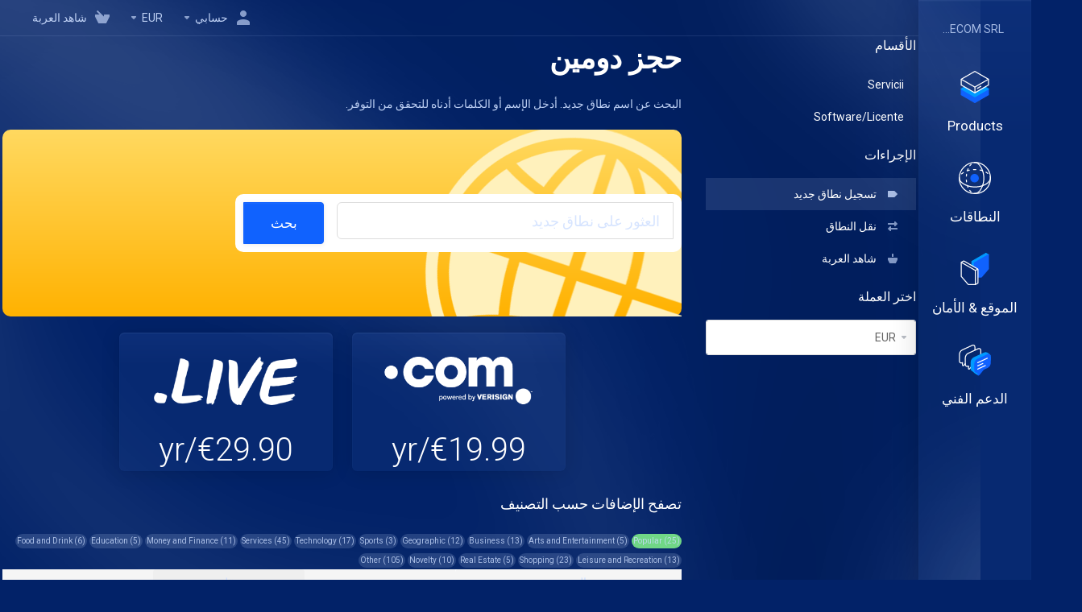

--- FILE ---
content_type: text/html; charset=utf-8
request_url: https://secure.back.ro/cart.php?a=add&domain=register&carttpl=itdata_v3&language=arabic
body_size: 25447
content:
    <!DOCTYPE html>
    <html lang="ar" dir="rtl">
    <head>
        <meta charset="utf-8" />
        <meta http-equiv="X-UA-Compatible" content="IE=edge">
        <meta name="viewport" content="width=device-width, initial-scale=1.0, maximum-scale=1.0, user-scalable=0">
            <title>
                    عربة التسوق
         - ITDATA TELECOM SRL
    </title>
                            
        <link rel='stylesheet' href='/templates/lagom2/core/styles/futuristic/assets/css/vars/minified.css?1685379333'>
    
                <link rel="stylesheet" href="/templates/lagom2/assets/css/theme-rtl.css?v=2.1.4">
                
        
        
        
    
    <!-- HTML5 Shim and Respond.js IE8 support of HTML5 elements and media queries -->
    <!-- WARNING: Respond.js doesn't work if you view the page via file:// -->
    <!--[if lt IE 9]>
    <script src="https://oss.maxcdn.com/libs/html5shiv/3.7.0/html5shiv.js"></script>
    <script src="https://oss.maxcdn.com/libs/respond.js/1.4.2/respond.min.js"></script>
    <![endif]-->

        <script>
        var csrfToken = '74999b47651b22425a76383cf6bf77e861b8fb9b',
            markdownGuide = 'دليل تخفيض السعر',
            locale = 'en',
            saved = 'تم الحفظ',
            saving = 'حفظ تلقائي',
            whmcsBaseUrl = "",
            requiredText = 'مطلوب',
            recaptchaSiteKey = "";
    </script>
    
        <script src="/templates/lagom2/assets/js/scripts.min.js?v=2.1.4"></script>
    <script src="/templates/lagom2/assets/js/core.min.js?v=2.1.4"></script>

        
                    <style>
    .hidden {
        display:none;
    }
    </style>
<script type="text/javascript">
//custom javascript here
</script>

    
<!-- Dynamic Template Compatibility -->
<!-- Please update your theme to include or have a comment on the following to negate dynamic inclusion -->
<link rel="stylesheet" type="text/css" href="/assets/css/fontawesome-all.min.css" />

</head>
    
    <body class="lagom lagom-not-portal lagom-layout-left lagom-futuristic page-order page-domainregister " data-phone-cc-input="1">
        

            
    

    



    
    


    

                      


    <div class="app-nav app-nav-default">
        <div class="app-nav-header">
            <div class="container">
                <button class="app-nav-toggle navbar-toggle" type="button">
                    <span class="icon-bar"></span>
                    <span class="icon-bar"></span>
                    <span class="icon-bar"></span>
                    <span class="icon-bar"></span>
                </button>
                        
                                            
            
            <a class="logo logo-text " href="/index.php">ITDATA TELECOM SRL</a>
                            <ul class="top-nav">
                                   
                                           
                                   
                                   
                                   
                                       
                           
                
            <li 
            menuItemName="Account" 
            class="dropdown  my-account"
            id="Secondary_Navbar-Account"
                    >
                            <a 
                                            class="dropdown-toggle" 
                        href="#" 
                        data-toggle="dropdown"
                                                                            >
                                                                        <i class="fas fa-test lm lm-user"></i>
                                                                                                                    <span class="item-text">حسابي</span>
                                                                                    <b class="ls ls-caret"></b>                </a>
                                                    <ul class="dropdown-menu has-scroll  "> 
                                                                                 
                        <li menuItemName="Login" class=" " id="Secondary_Navbar-Account-Login">
                                                            <a 
                                                                            href="/login.php"
                                        
                                                                    >
                                                                            <i class="fas fa-test lm lm-user"></i>
                                                                        تسجيل الدخول
                                                                    </a>
                                                                                </li>
                                                                                     
                        <li menuItemName="Register" class=" " id="Secondary_Navbar-Account-Register">
                                                            <a 
                                                                            href="/register.php"
                                        
                                                                    >
                                                                            <i class="fas fa-test ls ls-sign-in"></i>
                                                                        الإشتراك
                                                                    </a>
                                                                                </li>
                                                                                     
                        <li menuItemName="Divider-198" class="nav-divider " id="Secondary_Navbar-Account-Divider-198">
                                                            -----
                                                                                </li>
                                                                                     
                        <li menuItemName="Forgot Password?" class=" " id="Secondary_Navbar-Account-Forgot_Password?">
                                                            <a 
                                                                            href="/password/reset"
                                        
                                                                    >
                                                                            <i class="fas fa-test ls ls-refresh"></i>
                                                                        فقدت بيانات الدخول ؟
                                                                    </a>
                                                                                </li>
                                                            </ul>
                    </li>
            <li 
            menuItemName="Currencies-194" 
            class="dropdown  nav-item-currency"
            id="Secondary_Navbar-Currencies-194"
                    >
                            <a 
                                            class="dropdown-toggle" 
                        href="#" 
                        data-toggle="dropdown"
                                                                            >
                                                                <span class="item-text">EUR</span>
                                                            <b class="ls ls-caret"></b>                </a>
                                                                                        <div class="dropdown-menu dropdown-menu-right">
            <div class="dropdown-menu-items has-scroll">
                                    <div class="dropdown-menu-item active">
                        <a href="/cart.php?a=add&domain=register&carttpl=itdata_v3&amp;currency=1">
                            <span>EUR</span>
                        </a>
                    </div>
                                    <div class="dropdown-menu-item ">
                        <a href="/cart.php?a=add&domain=register&carttpl=itdata_v3&amp;currency=2">
                            <span>RON</span>
                        </a>
                    </div>
                                    <div class="dropdown-menu-item ">
                        <a href="/cart.php?a=add&domain=register&carttpl=itdata_v3&amp;currency=3">
                            <span>USD</span>
                        </a>
                    </div>
                            </div>                 
        </div>
        
                    </li>
            <li 
            menuItemName="View Cart" 
            class="  nav-item-cart"
            id="Secondary_Navbar-View_Cart"
                    >
                            <a 
                     
                                                    href="/cart.php?a=view"
                              
                                                                            >
                                            <i class="fas fa-test lm lm-basket"></i>
                                                                <span class="item-text">شاهد العربة</span>
                                        <span class="nav-badge badge badge-primary-faded hidden"><span ></span></span>                                    </a>
                                            </li>
        </ul>
                </div>
        </div>
            <div class="app-nav-menu" id="main-menu">
        <div class="container">
                        <ul class="menu menu-primary" data-nav>
                                   
                                           
                                   
                                       
                                           
                                   
                                   
                                   
                                       
                           
                                           
                                   
                                   
                                   
                                   
                            
            <li 
            menuItemName="footer_extended.products" 
            class="dropdown"
            id="Primary_Navbar-footer_extended.products"
                    >
                            <a 
                                            class="dropdown-toggle" 
                        href="#" 
                        data-toggle="dropdown"
                                                                            >
                                            <svg class="svg-icon {if $onDark}svg-icon-on-dark{/if}"  xmlns="http://www.w3.org/2000/svg" xmlns:xlink="http://www.w3.org/1999/xlink" x="0px" y="0px" width="64px" height="64px" viewBox="0 0 64 64" style="enable-background:new 0 0 64 64;" xml:space="preserve">
<polygon class="svg-icon-prime svg-icon-stroke" points="59,47.4 59,36.2 32,48 5,36.2 5,47.4 32,63 "/>
<polygon class="svg-icon-prime-l svg-icon-stroke" points="32,44.3 11.2,32.3 5,35.9 32,51.5 59,35.9 52.8,32.3 "/>
<line class="svg-icon-outline-s" x1="32" y1="32.7" x2="32" y2="43.2"/>
<polyline class="svg-icon-outline-s" points="5.5,16.9 32,32.2 58.5,16.9 "/>
<polygon class="svg-icon-outline-s" points="5,16.6 5,28.1 32,43.7 59,28.1 59,16.6 32,1 "/>
<line class="svg-icon-outline-s" x1="37" y1="34.8" x2="44" y2="30.7"/>
</svg>
                                                                <span class="item-text">Products</span>
                                                            <b class="ls ls-caret"></b>                </a>
                                                    <ul class="dropdown-menu has-scroll  "> 
                                            <li class="dropdown-header">Products</li>
                                                                                 
                        <li menuItemName="Servicii" class=" " id="Primary_Navbar-footer_extended.products-Servicii">
                                                            <a 
                                                                            href="/store/servicii"
                                        
                                                                    >
                                                                            <i class="fas fa-ticket ls ls-box"></i>
                                                                        Servicii
                                                                    </a>
                                                                                </li>
                                                                                     
                        <li menuItemName="Software/Licente" class=" " id="Primary_Navbar-footer_extended.products-Software_Licente">
                                                            <a 
                                                                            href="/store/softwarelicente"
                                        
                                                                    >
                                                                            <i class="fas fa-ticket ls ls-box"></i>
                                                                        Software/Licente
                                                                    </a>
                                                                                </li>
                                                            </ul>
                    </li>
            <li 
            menuItemName="Domains" 
            class="dropdown"
            id="Primary_Navbar-Domains"
                    >
                            <a 
                                            class="dropdown-toggle" 
                        href="#" 
                        data-toggle="dropdown"
                                                            data-nav-href="/account/contacts"                >
                                            <svg class="svg-icon {if $onDark}svg-icon-on-dark{/if}" xmlns="http://www.w3.org/2000/svg" viewBox="0 0 64 64" x="0px" y="0px" width="64px" height="64px">
    <ellipse class="svg-icon-prime svg-icon-stroke" cx="31.45" cy="32.38" rx="7.48" ry="7.48"/>
    <path class="svg-icon-outline-s" d="M54.14,54.29A30.57,30.57,0,0,1,32.2,63a30.34,30.34,0,0,1-21.85-8.71A31.18,31.18,0,0,1,1,32.38a31.18,31.18,0,0,1,9.35-21.91A31.18,31.18,0,0,1,32.2,1a31.37,31.37,0,0,1,21.94,9.47A30.67,30.67,0,0,1,63,32.38,30.67,30.67,0,0,1,54.14,54.29Z"/>
    <path class="svg-icon-outline-s" d="M1,32.89a15.35,15.35,0,0,1,.09-2"/>
    <path class="svg-icon-outline-s dashed-21" d="M5.79,23.9a24.23,24.23,0,0,1,4.57-3.36C16,17.3,23.7,15.3,32.24,15.3s16.28,2,21.88,5.24a21.48,21.48,0,0,1,6.51,5.51"/>
    <path class="svg-icon-outline-s" d="M62.7,29.74a8,8,0,0,1,.2,2"/>
    <path class="svg-icon-outline-s" d="M63,31.08C63,36,59.72,41,54.12,44.23a45,45,0,0,1-22,5.65,44.17,44.17,0,0,1-21.78-5.65C4.76,41,1,36.52,1,31.59"/>
    <path class="svg-icon-outline-s" d="M32.87,63a16.42,16.42,0,0,1-2-.11"/>
    <path class="svg-icon-outline-s dashed-22" d="M24.38,59.6a23.31,23.31,0,0,1-4.11-5.32C17,48.67,15,40.93,15,32.38s2-16.29,5.23-21.89a20.92,20.92,0,0,1,6.23-7l1-.65"/>
    <path class="svg-icon-outline-s" d="M30.89,1.3a7.81,7.81,0,0,1,2-.27"/>
    <path class="svg-icon-outline-s" d="M31.41,1c4.93,0,9.44,3.86,12.67,9.46a44.62,44.62,0,0,1,5.81,21.89,44.69,44.69,0,0,1-5.81,21.9C40.85,59.88,36.34,63,31.41,63"/>
</svg>

                                                                <span class="item-text">النطاقات</span>
                                                            <b class="ls ls-caret"></b>                </a>
                                                    <ul class="dropdown-menu has-scroll  "> 
                                            <li class="dropdown-header">النطاقات</li>
                                                                                 
                        <li menuItemName="New Item" class=" " id="Primary_Navbar-Domains-New_Item">
                                                            <a 
                                                                            href="/cart.php?a=add&domain=register"
                                        
                                                                    >
                                                                            <i class="fas fa-test lm lm-globe"></i>
                                                                        New Item
                                                                    </a>
                                                                                </li>
                                                                                     
                        <li menuItemName="Transfer Domains to Us" class=" " id="Primary_Navbar-Domains-Transfer_Domains_to_Us">
                                                            <a 
                                                                            href="/cart.php?a=add&domain=transfer"
                                        
                                                                    >
                                                                            <i class="fas fa-test ls ls-transfer"></i>
                                                                        نقل نطاق إلينا
                                                                    </a>
                                                                                </li>
                                                                                     
                        <li menuItemName="Divider-206" class="nav-divider " id="Primary_Navbar-Domains-Divider-206">
                                                            -----
                                                                                </li>
                                                                                     
                        <li menuItemName="Domain Pricing" class=" " id="Primary_Navbar-Domains-Domain_Pricing">
                                                            <a 
                                                                            href="/domain/pricing"
                                        
                                                                    >
                                                                            <i class="fas fa-test ls ls-document-info"></i>
                                                                        سعر الدومين
                                                                    </a>
                                                                                </li>
                                                            </ul>
                    </li>
            <li 
            menuItemName="Website & Security" 
            class=""
            id="Primary_Navbar-Website_&_Security"
                    >
                            <a 
                     
                                                    href="#"
                              
                                                                            >
                                            <svg class="svg-icon {if $onDark}svg-icon-on-dark{/if}"  xmlns="http://www.w3.org/2000/svg" xmlns:xlink="http://www.w3.org/1999/xlink" x="0px" y="0px" width="64px" height="64px" viewBox="0 0 64 64" style="enable-background:new 0 0 64 64;" xml:space="preserve">
    <polygon class="svg-icon-prime-l svg-icon-stroke" points="31,27.5 59,3.8 54,1 26,17.2 26,24.7"/>
    <polygon class="svg-icon-prime svg-icon-stroke" points="31,19.9 31,27.5 38.5,31.9 38.5,48 45,48 59,31.8 59,3.8"/>
    <polygon class="svg-icon-outline-s" points="33,63 19,63 5,46.8 5,18.8 10,16 38,32.2 38,60.3"/>
    <polyline class="svg-icon-outline-s" points="5.5,19.1 33,34.9 33,62.5"/>
    <line class="svg-icon-outline-s" x1="33.5" y1="34.6" x2="37.5" y2="32.5"/>
</svg>
                                                                <span class="item-text">الموقع & الأمان</span>
                                                                            </a>
                                            </li>
            <li 
            menuItemName="Support" 
            class="dropdown"
            id="Primary_Navbar-Support"
                    >
                            <a 
                                            class="dropdown-toggle" 
                        href="#" 
                        data-toggle="dropdown"
                                                            data-nav-href="/account/contacts"                >
                                            <svg  class="svg-icon {if $onDark}svg-icon-on-dark{/if}" width="64" height="64" viewBox="0 0 64 64" fill="none" xmlns="http://www.w3.org/2000/svg">
    <path class="svg-icon-outline-s" d="M13.1148 27.5496C13.1148 25.922 13.702 24.0903 14.7472 22.4575C15.7924 20.8247 17.21 19.5247 18.6881 18.8432L38.2908 9.80629C39.7688 9.12487 41.1864 9.11793 42.2316 9.787C43.2769 10.4561 43.8641 11.7464 43.8641 13.374V26.4946C43.8641 28.1222 43.2769 29.9538 42.2316 31.5866C41.1864 33.2193 39.7688 34.5195 38.2908 35.2009L30.3321 38.8698L21.9913 49.1974C20.8459 50.616 19.2646 50.4425 19.2646 48.8986V43.972L18.6881 44.2378C17.21 44.9192 15.7924 44.9262 14.7472 44.2571C13.702 43.5881 13.1148 42.2977 13.1148 40.6701V27.5496Z"/>
    <path class="svg-icon-outline-s dashed-40" d="M32.1611 12.5133V6.64023C32.1611 5.01259 31.5739 3.72231 30.5286 3.05323C29.4834 2.38416 28.0658 2.3911 26.5878 3.07253L6.98511 12.1095C5.50697 12.7909 4.08938 14.091 3.04419 15.7237C1.99899 17.3565 1.4118 19.1882 1.4118 20.8158V33.9363C1.4118 35.5639 1.99899 36.8543 3.04419 37.5233C4.08938 38.1924 5.50697 38.1854 6.98511 37.504L7.56165 37.2382V42.1648C7.56165 43.7088 9.14292 43.8822 10.2883 42.4636L12.8925 39.6738"/>
    <path class="svg-icon-prime-l svg-icon-stroke" d="M26.3246 31.1608C25.2825 32.7888 24.697 34.6151 24.697 36.238V49.3202C24.697 50.9431 25.2825 52.2296 26.3246 52.8967C27.3668 53.5638 29.1827 54.5099 30.254 55.701C30.5095 55.985 30.5633 56.1603 30.8064 56.4592C31.1581 56.8916 31.0031 56.8673 32.4671 57.7974C33.9311 58.7275 38.6214 61.7522 38.6214 61.7522L40.8473 47.8096L56.5439 39.8214C58.0177 39.142 59.4312 37.8457 60.4733 36.2177C61.5155 34.5897 62.5113 32.7798 62.5113 31.1569L62.3705 23.5844C61.8264 21.464 56.8214 18.0753 54.5267 17.6004C53.6723 17.4235 51.911 17.6004 49.7994 18.5466L30.254 27.5571C28.7802 28.2365 27.3668 29.5328 26.3246 31.1608Z"/>
    <path class="svg-icon-prime svg-icon-stroke" d="M31.9288 39.321C31.9288 37.6981 32.5142 35.8718 33.5564 34.2438C34.5985 32.6158 36.012 31.3195 37.4858 30.6401L57.0311 21.6296C58.5049 20.9501 59.9184 20.9432 60.9605 21.6103C62.0027 22.2774 62.5881 23.564 62.5881 25.1868V38.269C62.5881 39.8919 62.0027 41.7182 60.9605 43.3462C59.9184 44.9742 58.5049 46.2705 57.0311 46.9499L49.0957 50.6082L40.7794 60.9055C39.6373 62.3199 38.0606 62.1471 38.0606 60.6076V55.6954L37.4858 55.9605C36.012 56.6399 34.5985 56.6468 33.5564 55.9797C32.5142 55.3126 31.9288 54.0261 31.9288 52.4032V39.321Z"/>
    <path class="svg-icon-outline-i" d="M37.7524 37.3866L56.6174 28.6221"/>
    <path class="svg-icon-outline-i" d="M37.7524 43.6824L47.7968 39.0159"/>
    <path class="svg-icon-outline-i" d="M37.7524 50.1659L52.8171 43.167"/>
</svg>
                                                                <span class="item-text">الدعم الفني</span>
                                                            <b class="ls ls-caret"></b>                </a>
                                                    <ul class="dropdown-menu has-scroll  "> 
                                            <li class="dropdown-header">الدعم الفني</li>
                                                                                 
                        <li menuItemName="Contact Us" class=" " id="Primary_Navbar-Support-Contact_Us">
                                                            <a 
                                                                            href="/contact.php"
                                        
                                                                    >
                                                                            <i class="fas fa-test ls ls-chat-clouds"></i>
                                                                        راسلنا
                                                                    </a>
                                                                                </li>
                                                                                     
                        <li menuItemName="Divider-213" class="nav-divider " id="Primary_Navbar-Support-Divider-213">
                                                            -----
                                                                                </li>
                                                                                     
                        <li menuItemName="Network Status" class=" " id="Primary_Navbar-Support-Network_Status">
                                                            <a 
                                                                            href="/serverstatus.php"
                                        
                                                                    >
                                                                            <i class="fas fa-test ls ls-spark"></i>
                                                                        حالة الشبكة
                                                                    </a>
                                                                                </li>
                                                                                     
                        <li menuItemName="Knowledgebase" class=" " id="Primary_Navbar-Support-Knowledgebase">
                                                            <a 
                                                                            href="/knowledgebase"
                                        
                                                                    >
                                                                            <i class="fas fa-test ls ls-document-info"></i>
                                                                        مكتبة الشروحات
                                                                    </a>
                                                                                </li>
                                                                                     
                        <li menuItemName="News" class=" " id="Primary_Navbar-Support-News">
                                                            <a 
                                                                            href="/announcements"
                                        
                                                                    >
                                                                            <i class="fas fa-test ls ls-document"></i>
                                                                        أخبار
                                                                    </a>
                                                                                </li>
                                                            </ul>
                    </li>
                </ul>
        </div>
    </div>
    </div>


<div class="app-main ">
            <div class="main-top ">
            <div class="container">
                    <ul class="top-nav">
                                   
                                           
                                   
                                   
                                   
                                       
                           
                
            <li 
            menuItemName="Account" 
            class="dropdown  my-account"
            id="Secondary_Navbar-Account"
                    >
                            <a 
                                            class="dropdown-toggle" 
                        href="#" 
                        data-toggle="dropdown"
                                                                            >
                                                                        <i class="fas fa-test lm lm-user"></i>
                                                                                                                    <span class="item-text">حسابي</span>
                                                                                    <b class="ls ls-caret"></b>                </a>
                                                    <ul class="dropdown-menu has-scroll  "> 
                                                                                 
                        <li menuItemName="Login" class=" " id="Secondary_Navbar-Account-Login">
                                                            <a 
                                                                            href="/login.php"
                                        
                                                                    >
                                                                            <i class="fas fa-test lm lm-user"></i>
                                                                        تسجيل الدخول
                                                                    </a>
                                                                                </li>
                                                                                     
                        <li menuItemName="Register" class=" " id="Secondary_Navbar-Account-Register">
                                                            <a 
                                                                            href="/register.php"
                                        
                                                                    >
                                                                            <i class="fas fa-test ls ls-sign-in"></i>
                                                                        الإشتراك
                                                                    </a>
                                                                                </li>
                                                                                     
                        <li menuItemName="Divider-198" class="nav-divider " id="Secondary_Navbar-Account-Divider-198">
                                                            -----
                                                                                </li>
                                                                                     
                        <li menuItemName="Forgot Password?" class=" " id="Secondary_Navbar-Account-Forgot_Password?">
                                                            <a 
                                                                            href="/password/reset"
                                        
                                                                    >
                                                                            <i class="fas fa-test ls ls-refresh"></i>
                                                                        فقدت بيانات الدخول ؟
                                                                    </a>
                                                                                </li>
                                                            </ul>
                    </li>
            <li 
            menuItemName="Currencies-194" 
            class="dropdown  nav-item-currency"
            id="Secondary_Navbar-Currencies-194"
                    >
                            <a 
                                            class="dropdown-toggle" 
                        href="#" 
                        data-toggle="dropdown"
                                                                            >
                                                                <span class="item-text">EUR</span>
                                                            <b class="ls ls-caret"></b>                </a>
                                                                                        <div class="dropdown-menu dropdown-menu-right">
            <div class="dropdown-menu-items has-scroll">
                                    <div class="dropdown-menu-item active">
                        <a href="/cart.php?a=add&domain=register&carttpl=itdata_v3&amp;currency=1">
                            <span>EUR</span>
                        </a>
                    </div>
                                    <div class="dropdown-menu-item ">
                        <a href="/cart.php?a=add&domain=register&carttpl=itdata_v3&amp;currency=2">
                            <span>RON</span>
                        </a>
                    </div>
                                    <div class="dropdown-menu-item ">
                        <a href="/cart.php?a=add&domain=register&carttpl=itdata_v3&amp;currency=3">
                            <span>USD</span>
                        </a>
                    </div>
                            </div>                 
        </div>
        
                    </li>
            <li 
            menuItemName="View Cart" 
            class="  nav-item-cart"
            id="Secondary_Navbar-View_Cart"
                    >
                            <a 
                     
                                                    href="/cart.php?a=view"
                              
                                                                            >
                                            <i class="fas fa-test lm lm-basket"></i>
                                                                <span class="item-text">شاهد العربة</span>
                                        <span class="nav-badge badge badge-primary-faded hidden"><span ></span></span>                                    </a>
                                            </li>
        </ul>
                </div>
        </div>
                         
            

<link rel="stylesheet" type="text/css" href="/templates/orderforms/standard_cart/css/all.min.css?v=9e91c4" />
<script type="text/javascript" src="/templates/orderforms/standard_cart/js/scripts.min.js?v=9e91c4"></script>
<div id="order-standard_cart">

    <div class="row">
        <div class="cart-sidebar">
                <div menuItemName="Categories" class="panel card card-sidebar mb-3 panel-sidebar">
        <div class="panel-heading card-header">
            <h3 class="panel-title">
                                    <i class="fas fa-shopping-cart"></i>&nbsp;
                
                الأقسام

                
                <i class="fas fa-chevron-up card-minimise panel-minimise pull-right float-right"></i>
            </h3>
        </div>

        
                    <div class="list-group collapsable-card-body">
                                                            <a menuItemName="Servicii" href="/store/servicii" class="list-group-item list-group-item-action" id="Secondary_Sidebar-Categories-Servicii">
                            
                            Servicii

                                                    </a>
                                                                                <a menuItemName="Software/Licente" href="/store/softwarelicente" class="list-group-item list-group-item-action" id="Secondary_Sidebar-Categories-Software_Licente">
                            
                            Software/Licente

                                                    </a>
                                                </div>
        
            </div>

        <div menuItemName="Actions" class="panel card card-sidebar mb-3 panel-sidebar">
        <div class="panel-heading card-header">
            <h3 class="panel-title">
                                    <i class="fas fa-plus"></i>&nbsp;
                
                الإجراءات

                
                <i class="fas fa-chevron-up card-minimise panel-minimise pull-right float-right"></i>
            </h3>
        </div>

        
                    <div class="list-group collapsable-card-body">
                                                            <a menuItemName="Domain Registration" href="/cart.php?a=add&domain=register" class="list-group-item list-group-item-action active" id="Secondary_Sidebar-Actions-Domain_Registration">
                                                            <i class="fas fa-ticket ls ls-dns"></i>&nbsp;
                            
                            تسجيل نطاق جديد

                                                    </a>
                                                                                <a menuItemName="Domain Transfer" href="/cart.php?a=add&domain=transfer" class="list-group-item list-group-item-action" id="Secondary_Sidebar-Actions-Domain_Transfer">
                                                            <i class="fas fa-ticket ls ls-transfer"></i>&nbsp;
                            
                            نقل النطاق

                                                    </a>
                                                                                <a menuItemName="View Cart" href="/cart.php?a=view" class="list-group-item list-group-item-action" id="Secondary_Sidebar-Actions-View_Cart">
                                                            <i class="fas fa-ticket ls ls-basket"></i>&nbsp;
                            
                            شاهد العربة

                                                    </a>
                                                </div>
        
            </div>

        <div menuItemName="Choose Currency" class="panel card card-sidebar mb-3 panel-sidebar">
        <div class="panel-heading card-header">
            <h3 class="panel-title">
                                    <i class="fas fa-plus"></i>&nbsp;
                
                اختر العملة

                
                <i class="fas fa-chevron-up card-minimise panel-minimise pull-right float-right"></i>
            </h3>
        </div>

                    <div class="panel-body card-body collapsable-card-body">
                <form method="post" action="cart.php?a=add&domain=register">
<input type="hidden" name="token" value="74999b47651b22425a76383cf6bf77e861b8fb9b" />
    <select name="currency" onchange="submit()" class="form-control"><option value="1" selected>EUR</option><option value="2">RON</option><option value="3">USD</option>    </select>
</form>
            </div>
        
        
            </div>

            </div>
        <div class="cart-body">
            <div class="header-lined">
                <h1 class="font-size-36">
                    حجز دومين
                </h1>
            </div>
            <div class="sidebar-collapsed">

            <div class="panel card panel-default">
                <div class="m-0 panel-heading card-header">
        <h3 class="panel-title">
                            <i class="fas fa-shopping-cart"></i>&nbsp;
            
            الأقسام

                    </h3>
    </div>

    <div class="panel-body card-body">
        <form role="form">
            <select class="form-control custom-select" onchange="selectChangeNavigate(this)">
                                                    <option menuItemName="Servicii" value="/store/servicii" class="list-group-item" >
                        Servicii

                                            </option>
                                                        <option menuItemName="Software/Licente" value="/store/softwarelicente" class="list-group-item" >
                        Software/Licente

                                            </option>
                                                                        <option value="" class="list-group-item" selected=""selected>- اختيار قسم آخر -</option>
                            </select>
        </form>
    </div>

            </div>
            <div class="panel card panel-default">
                <div class="m-0 panel-heading card-header">
        <h3 class="panel-title">
                            <i class="fas fa-plus"></i>&nbsp;
            
            الإجراءات

                    </h3>
    </div>

    <div class="panel-body card-body">
        <form role="form">
            <select class="form-control custom-select" onchange="selectChangeNavigate(this)">
                                                    <option menuItemName="Domain Registration" value="/cart.php?a=add&domain=register" class="list-group-item" selected="selected">
                        تسجيل نطاق جديد

                                            </option>
                                                                                                    <option menuItemName="Domain Transfer" value="/cart.php?a=add&domain=transfer" class="list-group-item" >
                        نقل النطاق

                                            </option>
                                                        <option menuItemName="View Cart" value="/cart.php?a=view" class="list-group-item" >
                        شاهد العربة

                                            </option>
                                                                </select>
        </form>
    </div>

            </div>
            <div class="panel card panel-default">
                <div class="m-0 panel-heading card-header">
        <h3 class="panel-title">
                            <i class="fas fa-plus"></i>&nbsp;
            
            اختر العملة

                    </h3>
    </div>

    <div class="panel-body card-body">
        <form role="form">
            <select class="form-control custom-select" onchange="selectChangeNavigate(this)">
                                                                    <option value="" class="list-group-item" selected=""selected>- اختيار قسم آخر -</option>
                            </select>
        </form>
    </div>

            </div>
    
            <div class="pull-right form-inline float-right">
            <form method="post" action="/cart.php?a=add&domain=register">
<input type="hidden" name="token" value="74999b47651b22425a76383cf6bf77e861b8fb9b" />
                <select name="currency" onchange="submit()" class="form-control">
                    <option value="">اختر العملة</option>
                                            <option value="1" selected>EUR</option>
                                            <option value="2">RON</option>
                                            <option value="3">USD</option>
                                    </select>
            </form>
        </div>
    
</div>

            <p>البحث عن اسم نطاق جديد. أدخل الإسم أو الكلمات أدناه للتحقق من التوفر.</p>

            <div class="domain-checker-container">
                <div class="domain-checker-bg clearfix">
                    <form method="post" action="/cart.php" id="frmDomainChecker">
<input type="hidden" name="token" value="74999b47651b22425a76383cf6bf77e861b8fb9b" />
                        <input type="hidden" name="a" value="checkDomain">
                        <div class="row">
                            <div class="col-md-8 col-md-offset-2 offset-md-2 col-xs-10 col-xs-offset-1 col-10 offset-1">
                                <div class="input-group input-group-lg input-group-box">
                                    <input type="text" name="domain" class="form-control" placeholder="العثور على نطاق جديد" value="" id="inputDomain" data-toggle="tooltip" data-placement="left" data-trigger="manual" title="أدخل النطاق أو الكلمة" />
                                    <span class="input-group-btn input-group-append">
                                        <button type="submit" id="btnCheckAvailability" class="btn btn-primary domain-check-availability">بحث</button>
                                    </span>
                                </div>
                            </div>

                                                    </div>
                    </form>
                </div>
            </div>

            <div id="DomainSearchResults" class="w-hidden">
                <div id="searchDomainInfo" class="domain-checker-result-headline">
                    <p id="primaryLookupSearching" class="domain-lookup-loader domain-lookup-primary-loader domain-searching"><i class="fas fa-spinner fa-spin"></i> البحث...</p>
                    <div id="primaryLookupResult" class="domain-lookup-result w-hidden">
                        <p class="domain-invalid domain-checker-invalid">يجب أن تبدأ النطاقات بحرف أو عدد<span class="domain-length-restrictions">ويكون بين <span class="min-length"></span> و <span class="max-length"></span> أحرف في الطول</span></p>
                        <p class="domain-unavailable domain-checker-unavailable"><strong>:domain</strong> غير متاح</p>
                        <p class="domain-tld-unavailable domain-checker-unavailable"><strong>:tld</strong> domains are currently unavailable.</p>
                        <p class="domain-available domain-checker-available"><strong>:domain</strong> is available.</p>
                        <a class="domain-contact-support btn btn-primary">اتصل بنا</a>
                        <div id="idnLanguageSelector" class="form-group idn-language-selector w-hidden">
                            <div class="row">
                                <div class="col-sm-10 col-sm-offset-1 col-lg-8 col-lg-offset-2 offset-sm-1 offset-lg-2">
                                    <div class="margin-10 text-center">
                                        We detected the domain you entered is an international domain name. In order to continue, please select your desired domain language.
                                    </div>
                                </div>
                            </div>
                            <div class="row">
                                <div class="col-sm-8 col-lg-6 col-sm-offset-2 col-lg-offset-3 offset-sm-2 offset-lg-3">
                                    <select name="idnlanguage" class="form-control">
                                        <option value="">Choose IDN Language</option>
                                                                                    <option value="afr">Afrikaans</option>
                                                                                    <option value="alb">Albanian</option>
                                                                                    <option value="ara">Arabic</option>
                                                                                    <option value="arg">Aragonese</option>
                                                                                    <option value="arm">Armenian</option>
                                                                                    <option value="asm">Assamese</option>
                                                                                    <option value="ast">Asturian</option>
                                                                                    <option value="ave">Avestan</option>
                                                                                    <option value="awa">Awadhi</option>
                                                                                    <option value="aze">Azerbaijani</option>
                                                                                    <option value="ban">Balinese</option>
                                                                                    <option value="bal">Baluchi</option>
                                                                                    <option value="bas">Basa</option>
                                                                                    <option value="bak">Bashkir</option>
                                                                                    <option value="baq">Basque</option>
                                                                                    <option value="bel">Belarusian</option>
                                                                                    <option value="ben">Bengali</option>
                                                                                    <option value="bho">Bhojpuri</option>
                                                                                    <option value="bos">Bosnian</option>
                                                                                    <option value="bul">Bulgarian</option>
                                                                                    <option value="bur">Burmese</option>
                                                                                    <option value="car">Carib</option>
                                                                                    <option value="cat">Catalan</option>
                                                                                    <option value="che">Chechen</option>
                                                                                    <option value="chi">Chinese</option>
                                                                                    <option value="chv">Chuvash</option>
                                                                                    <option value="cop">Coptic</option>
                                                                                    <option value="cos">Corsican</option>
                                                                                    <option value="scr">Croatian</option>
                                                                                    <option value="cze">Czech</option>
                                                                                    <option value="dan">Danish</option>
                                                                                    <option value="div">Divehi</option>
                                                                                    <option value="doi">Dogri</option>
                                                                                    <option value="dut">Dutch</option>
                                                                                    <option value="eng">English</option>
                                                                                    <option value="est">Estonian</option>
                                                                                    <option value="fao">Faroese</option>
                                                                                    <option value="fij">Fijian</option>
                                                                                    <option value="fin">Finnish</option>
                                                                                    <option value="fre">French</option>
                                                                                    <option value="fry">Frisian</option>
                                                                                    <option value="gla">Gaelic; Scottish Gaelic</option>
                                                                                    <option value="geo">Georgian</option>
                                                                                    <option value="ger">German</option>
                                                                                    <option value="gon">Gondi</option>
                                                                                    <option value="gre">Greek</option>
                                                                                    <option value="guj">Gujarati</option>
                                                                                    <option value="heb">Hebrew</option>
                                                                                    <option value="hin">Hindi</option>
                                                                                    <option value="hun">Hungarian</option>
                                                                                    <option value="ice">Icelandic</option>
                                                                                    <option value="inc">Indic</option>
                                                                                    <option value="ind">Indonesian</option>
                                                                                    <option value="inh">Ingush</option>
                                                                                    <option value="gle">Irish</option>
                                                                                    <option value="ita">Italian</option>
                                                                                    <option value="jpn">Japanese</option>
                                                                                    <option value="jav">Javanese</option>
                                                                                    <option value="kas">Kashmiri</option>
                                                                                    <option value="kaz">Kazakh</option>
                                                                                    <option value="khm">Khmer</option>
                                                                                    <option value="kir">Kirghiz</option>
                                                                                    <option value="kor">Korean</option>
                                                                                    <option value="kur">Kurdish</option>
                                                                                    <option value="lao">Lao</option>
                                                                                    <option value="lat">Latin</option>
                                                                                    <option value="lav">Latvian</option>
                                                                                    <option value="lit">Lithuanian</option>
                                                                                    <option value="ltz">Luxembourgish</option>
                                                                                    <option value="mac">Macedonian</option>
                                                                                    <option value="may">Malay</option>
                                                                                    <option value="mal">Malayalam</option>
                                                                                    <option value="mlt">Maltese</option>
                                                                                    <option value="mao">Maori</option>
                                                                                    <option value="mol">Moldavian</option>
                                                                                    <option value="mon">Mongolian</option>
                                                                                    <option value="nep">Nepali</option>
                                                                                    <option value="nor">Norwegian</option>
                                                                                    <option value="ori">Oriya</option>
                                                                                    <option value="oss">Ossetian</option>
                                                                                    <option value="per">Persian</option>
                                                                                    <option value="pol">Polish</option>
                                                                                    <option value="por">Portuguese</option>
                                                                                    <option value="pan">Punjabi</option>
                                                                                    <option value="pus">Pushto</option>
                                                                                    <option value="raj">Rajasthani</option>
                                                                                    <option value="rum">Romanian</option>
                                                                                    <option value="rus">Russian</option>
                                                                                    <option value="smo">Samoan</option>
                                                                                    <option value="san">Sanskrit</option>
                                                                                    <option value="srd">Sardinian</option>
                                                                                    <option value="scc">Serbian</option>
                                                                                    <option value="snd">Sindhi</option>
                                                                                    <option value="sin">Sinhalese</option>
                                                                                    <option value="slo">Slovak</option>
                                                                                    <option value="slv">Slovenian</option>
                                                                                    <option value="som">Somali</option>
                                                                                    <option value="spa">Spanish</option>
                                                                                    <option value="swa">Swahili</option>
                                                                                    <option value="swe">Swedish</option>
                                                                                    <option value="syr">Syriac</option>
                                                                                    <option value="tgk">Tajik</option>
                                                                                    <option value="tam">Tamil</option>
                                                                                    <option value="tel">Telugu</option>
                                                                                    <option value="tha">Thai</option>
                                                                                    <option value="tib">Tibetan</option>
                                                                                    <option value="tur">Turkish</option>
                                                                                    <option value="ukr">Ukrainian</option>
                                                                                    <option value="urd">Urdu</option>
                                                                                    <option value="uzb">Uzbek</option>
                                                                                    <option value="vie">Vietnamese</option>
                                                                                    <option value="wel">Welsh</option>
                                                                                    <option value="yid">Yiddish</option>
                                                                            </select>
                                    <div class="field-error-msg">
                                        Please select the language of the domain you wish to register.
                                    </div>
                                </div>
                            </div>
                        </div>
                        <p class="domain-price">
                            <span class="price"></span>
                            <button class="btn btn-primary btn-add-to-cart" data-whois="0" data-domain="">
                                <span class="to-add">أضف للعربة</span>
                                <span class="loading">
                                    <i class="fas fa-spinner fa-spin"></i> إستيراد البيانات ...
                                </span>
                                <span class="added"><i class="far fa-shopping-cart"></i> الدفع</span>
                                <span class="unavailable">محجوز</span>
                            </button>
                        </p>
                        <p class="domain-error domain-checker-unavailable"></p>
                    </div>
                </div>

                                    <div id="spotlightTlds" class="spotlight-tlds clearfix">
                        <div class="spotlight-tlds-container">
                                                            <div class="spotlight-tld-container spotlight-tld-container-7">
                                    <div id="spotlightro" class="spotlight-tld">
                                                                                .ro
                                        <span class="domain-lookup-loader domain-lookup-spotlight-loader">
                                            <i class="fas fa-spinner fa-spin"></i>
                                        </span>
                                        <div class="domain-lookup-result">
                                            <button type="button" class="btn unavailable w-hidden" disabled="disabled">
                                                غير متاح
                                            </button>
                                            <button type="button" class="btn invalid w-hidden" disabled="disabled">
                                                غير متاح
                                            </button>
                                            <span class="available price w-hidden">€24.00 EUR</span>
                                            <button type="button" class="btn btn-add-to-cart w-hidden" data-whois="0" data-domain="">
                                                <span class="to-add">إضافة</span>
                                                <span class="loading">
                                                    <i class="fas fa-spinner fa-spin"></i> إستيراد البيانات ...
                                                </span>
                                                <span class="added"><i class="far fa-shopping-cart"></i> الدفع</span>
                                                <span class="unavailable">محجوز</span>
                                            </button>
                                            <button type="button" class="btn btn-primary domain-contact-support w-hidden">
                                                Contact Support to Purchase
                                            </button>
                                        </div>
                                    </div>
                                </div>
                                                            <div class="spotlight-tld-container spotlight-tld-container-7">
                                    <div id="spotlighteu" class="spotlight-tld">
                                                                                .eu
                                        <span class="domain-lookup-loader domain-lookup-spotlight-loader">
                                            <i class="fas fa-spinner fa-spin"></i>
                                        </span>
                                        <div class="domain-lookup-result">
                                            <button type="button" class="btn unavailable w-hidden" disabled="disabled">
                                                غير متاح
                                            </button>
                                            <button type="button" class="btn invalid w-hidden" disabled="disabled">
                                                غير متاح
                                            </button>
                                            <span class="available price w-hidden">€18.00 EUR</span>
                                            <button type="button" class="btn btn-add-to-cart w-hidden" data-whois="0" data-domain="">
                                                <span class="to-add">إضافة</span>
                                                <span class="loading">
                                                    <i class="fas fa-spinner fa-spin"></i> إستيراد البيانات ...
                                                </span>
                                                <span class="added"><i class="far fa-shopping-cart"></i> الدفع</span>
                                                <span class="unavailable">محجوز</span>
                                            </button>
                                            <button type="button" class="btn btn-primary domain-contact-support w-hidden">
                                                Contact Support to Purchase
                                            </button>
                                        </div>
                                    </div>
                                </div>
                                                            <div class="spotlight-tld-container spotlight-tld-container-7">
                                    <div id="spotlightcomro" class="spotlight-tld">
                                                                                .com.ro
                                        <span class="domain-lookup-loader domain-lookup-spotlight-loader">
                                            <i class="fas fa-spinner fa-spin"></i>
                                        </span>
                                        <div class="domain-lookup-result">
                                            <button type="button" class="btn unavailable w-hidden" disabled="disabled">
                                                غير متاح
                                            </button>
                                            <button type="button" class="btn invalid w-hidden" disabled="disabled">
                                                غير متاح
                                            </button>
                                            <span class="available price w-hidden">€23.50 EUR</span>
                                            <button type="button" class="btn btn-add-to-cart w-hidden" data-whois="0" data-domain="">
                                                <span class="to-add">إضافة</span>
                                                <span class="loading">
                                                    <i class="fas fa-spinner fa-spin"></i> إستيراد البيانات ...
                                                </span>
                                                <span class="added"><i class="far fa-shopping-cart"></i> الدفع</span>
                                                <span class="unavailable">محجوز</span>
                                            </button>
                                            <button type="button" class="btn btn-primary domain-contact-support w-hidden">
                                                Contact Support to Purchase
                                            </button>
                                        </div>
                                    </div>
                                </div>
                                                            <div class="spotlight-tld-container spotlight-tld-container-7">
                                    <div id="spotlightcom" class="spotlight-tld">
                                                                                .com
                                        <span class="domain-lookup-loader domain-lookup-spotlight-loader">
                                            <i class="fas fa-spinner fa-spin"></i>
                                        </span>
                                        <div class="domain-lookup-result">
                                            <button type="button" class="btn unavailable w-hidden" disabled="disabled">
                                                غير متاح
                                            </button>
                                            <button type="button" class="btn invalid w-hidden" disabled="disabled">
                                                غير متاح
                                            </button>
                                            <span class="available price w-hidden">€19.99 EUR</span>
                                            <button type="button" class="btn btn-add-to-cart w-hidden" data-whois="0" data-domain="">
                                                <span class="to-add">إضافة</span>
                                                <span class="loading">
                                                    <i class="fas fa-spinner fa-spin"></i> إستيراد البيانات ...
                                                </span>
                                                <span class="added"><i class="far fa-shopping-cart"></i> الدفع</span>
                                                <span class="unavailable">محجوز</span>
                                            </button>
                                            <button type="button" class="btn btn-primary domain-contact-support w-hidden">
                                                Contact Support to Purchase
                                            </button>
                                        </div>
                                    </div>
                                </div>
                                                            <div class="spotlight-tld-container spotlight-tld-container-7">
                                    <div id="spotlightde" class="spotlight-tld">
                                                                                .de
                                        <span class="domain-lookup-loader domain-lookup-spotlight-loader">
                                            <i class="fas fa-spinner fa-spin"></i>
                                        </span>
                                        <div class="domain-lookup-result">
                                            <button type="button" class="btn unavailable w-hidden" disabled="disabled">
                                                غير متاح
                                            </button>
                                            <button type="button" class="btn invalid w-hidden" disabled="disabled">
                                                غير متاح
                                            </button>
                                            <span class="available price w-hidden">€14.99 EUR</span>
                                            <button type="button" class="btn btn-add-to-cart w-hidden" data-whois="0" data-domain="">
                                                <span class="to-add">إضافة</span>
                                                <span class="loading">
                                                    <i class="fas fa-spinner fa-spin"></i> إستيراد البيانات ...
                                                </span>
                                                <span class="added"><i class="far fa-shopping-cart"></i> الدفع</span>
                                                <span class="unavailable">محجوز</span>
                                            </button>
                                            <button type="button" class="btn btn-primary domain-contact-support w-hidden">
                                                Contact Support to Purchase
                                            </button>
                                        </div>
                                    </div>
                                </div>
                                                            <div class="spotlight-tld-container spotlight-tld-container-7">
                                    <div id="spotlightlive" class="spotlight-tld">
                                                                                .live
                                        <span class="domain-lookup-loader domain-lookup-spotlight-loader">
                                            <i class="fas fa-spinner fa-spin"></i>
                                        </span>
                                        <div class="domain-lookup-result">
                                            <button type="button" class="btn unavailable w-hidden" disabled="disabled">
                                                غير متاح
                                            </button>
                                            <button type="button" class="btn invalid w-hidden" disabled="disabled">
                                                غير متاح
                                            </button>
                                            <span class="available price w-hidden">€29.90 EUR</span>
                                            <button type="button" class="btn btn-add-to-cart w-hidden" data-whois="0" data-domain="">
                                                <span class="to-add">إضافة</span>
                                                <span class="loading">
                                                    <i class="fas fa-spinner fa-spin"></i> إستيراد البيانات ...
                                                </span>
                                                <span class="added"><i class="far fa-shopping-cart"></i> الدفع</span>
                                                <span class="unavailable">محجوز</span>
                                            </button>
                                            <button type="button" class="btn btn-primary domain-contact-support w-hidden">
                                                Contact Support to Purchase
                                            </button>
                                        </div>
                                    </div>
                                </div>
                                                            <div class="spotlight-tld-container spotlight-tld-container-7">
                                    <div id="spotlightsrl" class="spotlight-tld">
                                                                                .srl
                                        <span class="domain-lookup-loader domain-lookup-spotlight-loader">
                                            <i class="fas fa-spinner fa-spin"></i>
                                        </span>
                                        <div class="domain-lookup-result">
                                            <button type="button" class="btn unavailable w-hidden" disabled="disabled">
                                                غير متاح
                                            </button>
                                            <button type="button" class="btn invalid w-hidden" disabled="disabled">
                                                غير متاح
                                            </button>
                                            <span class="available price w-hidden">€34.51 EUR</span>
                                            <button type="button" class="btn btn-add-to-cart w-hidden" data-whois="0" data-domain="">
                                                <span class="to-add">إضافة</span>
                                                <span class="loading">
                                                    <i class="fas fa-spinner fa-spin"></i> إستيراد البيانات ...
                                                </span>
                                                <span class="added"><i class="far fa-shopping-cart"></i> الدفع</span>
                                                <span class="unavailable">محجوز</span>
                                            </button>
                                            <button type="button" class="btn btn-primary domain-contact-support w-hidden">
                                                Contact Support to Purchase
                                            </button>
                                        </div>
                                    </div>
                                </div>
                                                    </div>
                    </div>
                
                <div class="suggested-domains w-hidden">
                    <div class="panel-heading card-header">
                        النطاقات المقترحة
                    </div>
                    <div id="suggestionsLoader" class="panel-body card-body domain-lookup-loader domain-lookup-suggestions-loader">
                        <i class="fas fa-spinner fa-spin"></i> اقتراحات وجدت لك
                    </div>
                    <div id="domainSuggestions" class="domain-lookup-result list-group w-hidden">
                        <div class="domain-suggestion list-group-item w-hidden">
                            <span class="domain"></span><span class="extension"></span>
                            <span class="promo w-hidden">
                                <span class="sales-group-hot w-hidden">ساخن</span>
                                <span class="sales-group-new w-hidden">جديد</span>
                                <span class="sales-group-sale w-hidden">تخفيض</span>
                            </span>
                            <div class="actions">
                                <span class="price"></span>
                                <button type="button" class="btn btn-add-to-cart" data-whois="1" data-domain="">
                                    <span class="to-add">أضف للعربة</span>
                                    <span class="loading">
                                        <i class="fas fa-spinner fa-spin"></i> إستيراد البيانات ...
                                    </span>
                                    <span class="added"><i class="far fa-shopping-cart"></i> الدفع</span>
                                    <span class="unavailable">محجوز</span>
                                </button>
                                <button type="button" class="btn btn-primary domain-contact-support w-hidden">
                                    Contact Support to Purchase
                                </button>
                            </div>
                        </div>
                    </div>
                    <div class="panel-footer card-footer more-suggestions text-center w-hidden">
                        <a id="moreSuggestions" href="#" onclick="loadMoreSuggestions();return false;">أعطني المزيد من المقترحات!</a>
                        <span id="noMoreSuggestions" class="no-more small w-hidden">هذه جميع النتائج المتوفرة لبحثك ! إذا كنت لم تعثر على ما تبحث عنه حتى الآن يرجى المحاولة مرة أخرى بالبحث عن مصلطح آخر أو كلمة مختلفة .</span>
                    </div>
                    <div class="text-center text-muted domain-suggestions-warning">
                        <p>النطاقات المقترحة ربما لا تكون متوفرة دائماً ، أحيانا تكون متوفرة فقط في اللحظة التي تم اضافتها إلى عربة التسوق.</p>
                    </div>
                </div>

            </div>

            <div class="domain-pricing">

                                    <div class="featured-tlds-container">
                        <div class="row">
                                                                                                                                        <div class="col-sm-2"></div>
                                                                                                    <div class="col-lg-4 col-sm-6">
                                    <div class="featured-tld">
                                        <div class="img-container">
                                            <img src="/assets/img/tld_logos/com.png">
                                        </div>
                                        <div class="price com">
                                                                                            €19.99/yr                                                                                    </div>
                                    </div>
                                </div>
                                                                                            <div class="col-lg-4 col-sm-6">
                                    <div class="featured-tld">
                                        <div class="img-container">
                                            <img src="/assets/img/tld_logos/live.png">
                                        </div>
                                        <div class="price live">
                                                                                            €29.90/yr                                                                                    </div>
                                    </div>
                                </div>
                                                    </div>
                    </div>
                
                <h4 class="font-size-18">تصفح الإضافات حسب التصنيف</h4>

                <div class="tld-filters">
                                            <a href="#" data-category="Popular" class="badge badge-secondary">Popular (25)</a>
                                            <a href="#" data-category="Arts and Entertainment" class="badge badge-secondary">Arts and Entertainment (5)</a>
                                            <a href="#" data-category="Business" class="badge badge-secondary">Business (13)</a>
                                            <a href="#" data-category="Geographic" class="badge badge-secondary">Geographic (12)</a>
                                            <a href="#" data-category="Sports" class="badge badge-secondary">Sports (3)</a>
                                            <a href="#" data-category="Technology" class="badge badge-secondary">Technology (17)</a>
                                            <a href="#" data-category="Services" class="badge badge-secondary">Services (45)</a>
                                            <a href="#" data-category="Money and Finance" class="badge badge-secondary">Money and Finance (11)</a>
                                            <a href="#" data-category="Education" class="badge badge-secondary">Education (5)</a>
                                            <a href="#" data-category="Food and Drink" class="badge badge-secondary">Food and Drink (6)</a>
                                            <a href="#" data-category="Leisure and Recreation" class="badge badge-secondary">Leisure and Recreation (13)</a>
                                            <a href="#" data-category="Shopping" class="badge badge-secondary">Shopping (23)</a>
                                            <a href="#" data-category="Real Estate" class="badge badge-secondary">Real Estate (5)</a>
                                            <a href="#" data-category="Novelty" class="badge badge-secondary">Novelty (10)</a>
                                            <a href="#" data-category="Other" class="badge badge-secondary">Other (105)</a>
                                    </div>

                <div class="bg-white">
                    <div class="row no-gutters tld-pricing-header text-center">
                        <div class="col-md-4 tld-column">الدومين</div>
                        <div class="col-md-8">
                            <div class="row no-gutters">
                                <div class="col-xs-4 col-4">سعر جديد</div>
                                <div class="col-xs-4 col-4">نقل</div>
                                <div class="col-xs-4 col-4">تجديد</div>
                            </div>
                        </div>
                    </div>
                                            <div class="row no-gutters tld-row" data-category="|Other|">
                            <div class="col-md-4 two-row-center px-4">
                                <strong>.ro</strong>
                                                            </div>
                            <div class="col-md-8">
                                <div class="row">
                                    <div class="col-xs-4 col-4 text-center">
                                                                                    €24.00 EUR<br>
                                            <small>1 سنة</small>
                                                                            </div>
                                    <div class="col-xs-4 col-4 text-center">
                                                                                    €24.00 EUR<br>
                                            <small>1 سنة</small>
                                                                            </div>
                                    <div class="col-xs-4 col-4 text-center">
                                                                                    €24.00 EUR<br>
                                            <small>1 سنة</small>
                                                                            </div>
                                </div>
                            </div>
                        </div>
                                            <div class="row no-gutters tld-row" data-category="|Popular|">
                            <div class="col-md-4 two-row-center px-4">
                                <strong>.com</strong>
                                                            </div>
                            <div class="col-md-8">
                                <div class="row">
                                    <div class="col-xs-4 col-4 text-center">
                                                                                    €19.99 EUR<br>
                                            <small>1 سنة</small>
                                                                            </div>
                                    <div class="col-xs-4 col-4 text-center">
                                                                                    €19.99 EUR<br>
                                            <small>1 سنة</small>
                                                                            </div>
                                    <div class="col-xs-4 col-4 text-center">
                                                                                    €19.99 EUR<br>
                                            <small>1 سنة</small>
                                                                            </div>
                                </div>
                            </div>
                        </div>
                                            <div class="row no-gutters tld-row" data-category="|Popular|">
                            <div class="col-md-4 two-row-center px-4">
                                <strong>.net</strong>
                                                            </div>
                            <div class="col-md-8">
                                <div class="row">
                                    <div class="col-xs-4 col-4 text-center">
                                                                                    €18.99 EUR<br>
                                            <small>1 سنة</small>
                                                                            </div>
                                    <div class="col-xs-4 col-4 text-center">
                                                                                    €18.99 EUR<br>
                                            <small>1 سنة</small>
                                                                            </div>
                                    <div class="col-xs-4 col-4 text-center">
                                                                                    €18.99 EUR<br>
                                            <small>1 سنة</small>
                                                                            </div>
                                </div>
                            </div>
                        </div>
                                            <div class="row no-gutters tld-row" data-category="|Popular|">
                            <div class="col-md-4 two-row-center px-4">
                                <strong>.org</strong>
                                                            </div>
                            <div class="col-md-8">
                                <div class="row">
                                    <div class="col-xs-4 col-4 text-center">
                                                                                    €22.99 EUR<br>
                                            <small>1 سنة</small>
                                                                            </div>
                                    <div class="col-xs-4 col-4 text-center">
                                                                                    €22.99 EUR<br>
                                            <small>1 سنة</small>
                                                                            </div>
                                    <div class="col-xs-4 col-4 text-center">
                                                                                    €23.99 EUR<br>
                                            <small>1 سنة</small>
                                                                            </div>
                                </div>
                            </div>
                        </div>
                                            <div class="row no-gutters tld-row" data-category="|Popular|">
                            <div class="col-md-4 two-row-center px-4">
                                <strong>.info</strong>
                                                            </div>
                            <div class="col-md-8">
                                <div class="row">
                                    <div class="col-xs-4 col-4 text-center">
                                                                                    €30.99 EUR<br>
                                            <small>1 سنة</small>
                                                                            </div>
                                    <div class="col-xs-4 col-4 text-center">
                                                                                    €30.99 EUR<br>
                                            <small>1 سنة</small>
                                                                            </div>
                                    <div class="col-xs-4 col-4 text-center">
                                                                                    €30.99 EUR<br>
                                            <small>1 سنة</small>
                                                                            </div>
                                </div>
                            </div>
                        </div>
                                            <div class="row no-gutters tld-row" data-category="|Popular|">
                            <div class="col-md-4 two-row-center px-4">
                                <strong>.biz</strong>
                                                            </div>
                            <div class="col-md-8">
                                <div class="row">
                                    <div class="col-xs-4 col-4 text-center">
                                                                                    €28.99 EUR<br>
                                            <small>1 سنة</small>
                                                                            </div>
                                    <div class="col-xs-4 col-4 text-center">
                                                                                    €28.99 EUR<br>
                                            <small>1 سنة</small>
                                                                            </div>
                                    <div class="col-xs-4 col-4 text-center">
                                                                                    €29.99 EUR<br>
                                            <small>1 سنة</small>
                                                                            </div>
                                </div>
                            </div>
                        </div>
                                            <div class="row no-gutters tld-row" data-category="|Popular|">
                            <div class="col-md-4 two-row-center px-4">
                                <strong>.eu</strong>
                                                            </div>
                            <div class="col-md-8">
                                <div class="row">
                                    <div class="col-xs-4 col-4 text-center">
                                                                                    €18.00 EUR<br>
                                            <small>1 سنة</small>
                                                                            </div>
                                    <div class="col-xs-4 col-4 text-center">
                                                                                    €18.00 EUR<br>
                                            <small>1 سنة</small>
                                                                            </div>
                                    <div class="col-xs-4 col-4 text-center">
                                                                                    €18.00 EUR<br>
                                            <small>1 سنة</small>
                                                                            </div>
                                </div>
                            </div>
                        </div>
                                            <div class="row no-gutters tld-row" data-category="|Other|">
                            <div class="col-md-4 two-row-center px-4">
                                <strong>.in</strong>
                                                            </div>
                            <div class="col-md-8">
                                <div class="row">
                                    <div class="col-xs-4 col-4 text-center">
                                                                                    €17.99 EUR<br>
                                            <small>1 سنة</small>
                                                                            </div>
                                    <div class="col-xs-4 col-4 text-center">
                                                                                    €17.99 EUR<br>
                                            <small>1 سنة</small>
                                                                            </div>
                                    <div class="col-xs-4 col-4 text-center">
                                                                                    €18.99 EUR<br>
                                            <small>1 سنة</small>
                                                                            </div>
                                </div>
                            </div>
                        </div>
                                            <div class="row no-gutters tld-row" data-category="|Other|">
                            <div class="col-md-4 two-row-center px-4">
                                <strong>.pro</strong>
                                                            </div>
                            <div class="col-md-8">
                                <div class="row">
                                    <div class="col-xs-4 col-4 text-center">
                                                                                    €31.99 EUR<br>
                                            <small>1 سنة</small>
                                                                            </div>
                                    <div class="col-xs-4 col-4 text-center">
                                                                                    €31.99 EUR<br>
                                            <small>1 سنة</small>
                                                                            </div>
                                    <div class="col-xs-4 col-4 text-center">
                                                                                    €32.99 EUR<br>
                                            <small>1 سنة</small>
                                                                            </div>
                                </div>
                            </div>
                        </div>
                                            <div class="row no-gutters tld-row" data-category="|Business|">
                            <div class="col-md-4 two-row-center px-4">
                                <strong>.pw</strong>
                                                            </div>
                            <div class="col-md-8">
                                <div class="row">
                                    <div class="col-xs-4 col-4 text-center">
                                                                                    €36.99 EUR<br>
                                            <small>1 سنة</small>
                                                                            </div>
                                    <div class="col-xs-4 col-4 text-center">
                                                                                    €36.99 EUR<br>
                                            <small>1 سنة</small>
                                                                            </div>
                                    <div class="col-xs-4 col-4 text-center">
                                                                                    €36.99 EUR<br>
                                            <small>1 سنة</small>
                                                                            </div>
                                </div>
                            </div>
                        </div>
                                            <div class="row no-gutters tld-row" data-category="|Other|">
                            <div class="col-md-4 two-row-center px-4">
                                <strong>.tel</strong>
                                                            </div>
                            <div class="col-md-8">
                                <div class="row">
                                    <div class="col-xs-4 col-4 text-center">
                                                                                    €23.99 EUR<br>
                                            <small>1 سنة</small>
                                                                            </div>
                                    <div class="col-xs-4 col-4 text-center">
                                                                                    €23.99 EUR<br>
                                            <small>1 سنة</small>
                                                                            </div>
                                    <div class="col-xs-4 col-4 text-center">
                                                                                    €24.99 EUR<br>
                                            <small>1 سنة</small>
                                                                            </div>
                                </div>
                            </div>
                        </div>
                                            <div class="row no-gutters tld-row" data-category="|Other|">
                            <div class="col-md-4 two-row-center px-4">
                                <strong>.asia</strong>
                                                            </div>
                            <div class="col-md-8">
                                <div class="row">
                                    <div class="col-xs-4 col-4 text-center">
                                                                                    €22.99 EUR<br>
                                            <small>1 سنة</small>
                                                                            </div>
                                    <div class="col-xs-4 col-4 text-center">
                                                                                    €22.99 EUR<br>
                                            <small>1 سنة</small>
                                                                            </div>
                                    <div class="col-xs-4 col-4 text-center">
                                                                                    €23.99 EUR<br>
                                            <small>1 سنة</small>
                                                                            </div>
                                </div>
                            </div>
                        </div>
                                            <div class="row no-gutters tld-row" data-category="|Popular|">
                            <div class="col-md-4 two-row-center px-4">
                                <strong>.mobi</strong>
                                                            </div>
                            <div class="col-md-8">
                                <div class="row">
                                    <div class="col-xs-4 col-4 text-center">
                                                                                    €37.99 EUR<br>
                                            <small>1 سنة</small>
                                                                            </div>
                                    <div class="col-xs-4 col-4 text-center">
                                                                                    €37.99 EUR<br>
                                            <small>1 سنة</small>
                                                                            </div>
                                    <div class="col-xs-4 col-4 text-center">
                                                                                    €38.99 EUR<br>
                                            <small>1 سنة</small>
                                                                            </div>
                                </div>
                            </div>
                        </div>
                                            <div class="row no-gutters tld-row" data-category="|Services|">
                            <div class="col-md-4 two-row-center px-4">
                                <strong>.sexy</strong>
                                                                    <span class="tld-sale-group tld-sale-group-new">
                                        جديد
                                    </span>
                                                            </div>
                            <div class="col-md-8">
                                <div class="row">
                                    <div class="col-xs-4 col-4 text-center">
                                                                                    €4641.00 EUR<br>
                                            <small>1 سنة</small>
                                                                            </div>
                                    <div class="col-xs-4 col-4 text-center">
                                                                                    €4641.00 EUR<br>
                                            <small>1 سنة</small>
                                                                            </div>
                                    <div class="col-xs-4 col-4 text-center">
                                                                                    €4641.00 EUR<br>
                                            <small>1 سنة</small>
                                                                            </div>
                                </div>
                            </div>
                        </div>
                                            <div class="row no-gutters tld-row" data-category="|Other|">
                            <div class="col-md-4 two-row-center px-4">
                                <strong>.xxx</strong>
                                                            </div>
                            <div class="col-md-8">
                                <div class="row">
                                    <div class="col-xs-4 col-4 text-center">
                                                                                    €170.99 EUR<br>
                                            <small>1 سنة</small>
                                                                            </div>
                                    <div class="col-xs-4 col-4 text-center">
                                                                                    €170.99 EUR<br>
                                            <small>1 سنة</small>
                                                                            </div>
                                    <div class="col-xs-4 col-4 text-center">
                                                                                    €171.99 EUR<br>
                                            <small>1 سنة</small>
                                                                            </div>
                                </div>
                            </div>
                        </div>
                                            <div class="row no-gutters tld-row" data-category="|Arts and Entertainment||Shopping|">
                            <div class="col-md-4 two-row-center px-4">
                                <strong>.audio</strong>
                                                            </div>
                            <div class="col-md-8">
                                <div class="row">
                                    <div class="col-xs-4 col-4 text-center">
                                                                                    €232.99 EUR<br>
                                            <small>1 سنة</small>
                                                                            </div>
                                    <div class="col-xs-4 col-4 text-center">
                                                                                    €232.99 EUR<br>
                                            <small>1 سنة</small>
                                                                            </div>
                                    <div class="col-xs-4 col-4 text-center">
                                                                                    €232.99 EUR<br>
                                            <small>1 سنة</small>
                                                                            </div>
                                </div>
                            </div>
                        </div>
                                            <div class="row no-gutters tld-row" data-category="|Shopping||Real Estate|">
                            <div class="col-md-4 two-row-center px-4">
                                <strong>.forsale</strong>
                                                            </div>
                            <div class="col-md-8">
                                <div class="row">
                                    <div class="col-xs-4 col-4 text-center">
                                                                                    €49.99 EUR<br>
                                            <small>1 سنة</small>
                                                                            </div>
                                    <div class="col-xs-4 col-4 text-center">
                                                                                    €49.99 EUR<br>
                                            <small>1 سنة</small>
                                                                            </div>
                                    <div class="col-xs-4 col-4 text-center">
                                                                                    €49.99 EUR<br>
                                            <small>1 سنة</small>
                                                                            </div>
                                </div>
                            </div>
                        </div>
                                            <div class="row no-gutters tld-row" data-category="|Services|">
                            <div class="col-md-4 two-row-center px-4">
                                <strong>.work</strong>
                                                            </div>
                            <div class="col-md-8">
                                <div class="row">
                                    <div class="col-xs-4 col-4 text-center">
                                                                                    €15.99 EUR<br>
                                            <small>1 سنة</small>
                                                                            </div>
                                    <div class="col-xs-4 col-4 text-center">
                                                                                    €15.99 EUR<br>
                                            <small>1 سنة</small>
                                                                            </div>
                                    <div class="col-xs-4 col-4 text-center">
                                                                                    €16.99 EUR<br>
                                            <small>1 سنة</small>
                                                                            </div>
                                </div>
                            </div>
                        </div>
                                            <div class="row no-gutters tld-row" data-category="|Popular||Novelty|">
                            <div class="col-md-4 two-row-center px-4">
                                <strong>.xyz</strong>
                                                            </div>
                            <div class="col-md-8">
                                <div class="row">
                                    <div class="col-xs-4 col-4 text-center">
                                                                                    €21.99 EUR<br>
                                            <small>1 سنة</small>
                                                                            </div>
                                    <div class="col-xs-4 col-4 text-center">
                                                                                    €23.99 EUR<br>
                                            <small>1 سنة</small>
                                                                            </div>
                                    <div class="col-xs-4 col-4 text-center">
                                                                                    €21.99 EUR<br>
                                            <small>1 سنة</small>
                                                                            </div>
                                </div>
                            </div>
                        </div>
                                            <div class="row no-gutters tld-row" data-category="|Other|">
                            <div class="col-md-4 two-row-center px-4">
                                <strong>.cc</strong>
                                                            </div>
                            <div class="col-md-8">
                                <div class="row">
                                    <div class="col-xs-4 col-4 text-center">
                                                                                    €18.99 EUR<br>
                                            <small>1 سنة</small>
                                                                            </div>
                                    <div class="col-xs-4 col-4 text-center">
                                                                                    €18.99 EUR<br>
                                            <small>1 سنة</small>
                                                                            </div>
                                    <div class="col-xs-4 col-4 text-center">
                                                                                    €19.99 EUR<br>
                                            <small>1 سنة</small>
                                                                            </div>
                                </div>
                            </div>
                        </div>
                                            <div class="row no-gutters tld-row" data-category="|Other|">
                            <div class="col-md-4 two-row-center px-4">
                                <strong>.mn</strong>
                                                            </div>
                            <div class="col-md-8">
                                <div class="row">
                                    <div class="col-xs-4 col-4 text-center">
                                                                                    €82.99 EUR<br>
                                            <small>1 سنة</small>
                                                                            </div>
                                    <div class="col-xs-4 col-4 text-center">
                                                                                    €82.99 EUR<br>
                                            <small>1 سنة</small>
                                                                            </div>
                                    <div class="col-xs-4 col-4 text-center">
                                                                                    €83.99 EUR<br>
                                            <small>1 سنة</small>
                                                                            </div>
                                </div>
                            </div>
                        </div>
                                            <div class="row no-gutters tld-row" data-category="|Geographic||Food and Drink|">
                            <div class="col-md-4 two-row-center px-4">
                                <strong>.bar</strong>
                                                            </div>
                            <div class="col-md-8">
                                <div class="row">
                                    <div class="col-xs-4 col-4 text-center">
                                                                                    €117.99 EUR<br>
                                            <small>1 سنة</small>
                                                                            </div>
                                    <div class="col-xs-4 col-4 text-center">
                                                                                    €117.99 EUR<br>
                                            <small>1 سنة</small>
                                                                            </div>
                                    <div class="col-xs-4 col-4 text-center">
                                                                                    €117.99 EUR<br>
                                            <small>1 سنة</small>
                                                                            </div>
                                </div>
                            </div>
                        </div>
                                            <div class="row no-gutters tld-row" data-category="|Shopping|">
                            <div class="col-md-4 two-row-center px-4">
                                <strong>.menu</strong>
                                                            </div>
                            <div class="col-md-8">
                                <div class="row">
                                    <div class="col-xs-4 col-4 text-center">
                                                                                    €58.99 EUR<br>
                                            <small>1 سنة</small>
                                                                            </div>
                                    <div class="col-xs-4 col-4 text-center">
                                                                                    €58.99 EUR<br>
                                            <small>1 سنة</small>
                                                                            </div>
                                    <div class="col-xs-4 col-4 text-center">
                                                                                    €59.99 EUR<br>
                                            <small>1 سنة</small>
                                                                            </div>
                                </div>
                            </div>
                        </div>
                                            <div class="row no-gutters tld-row" data-category="|Other|">
                            <div class="col-md-4 two-row-center px-4">
                                <strong>.la</strong>
                                                            </div>
                            <div class="col-md-8">
                                <div class="row">
                                    <div class="col-xs-4 col-4 text-center">
                                                                                    €58.99 EUR<br>
                                            <small>1 سنة</small>
                                                                            </div>
                                    <div class="col-xs-4 col-4 text-center">
                                                                                    €58.99 EUR<br>
                                            <small>1 سنة</small>
                                                                            </div>
                                    <div class="col-xs-4 col-4 text-center">
                                                                                    €59.99 EUR<br>
                                            <small>1 سنة</small>
                                                                            </div>
                                </div>
                            </div>
                        </div>
                                            <div class="row no-gutters tld-row" data-category="|Novelty|">
                            <div class="col-md-4 two-row-center px-4">
                                <strong>.red</strong>
                                                            </div>
                            <div class="col-md-8">
                                <div class="row">
                                    <div class="col-xs-4 col-4 text-center">
                                                                                    €31.99 EUR<br>
                                            <small>1 سنة</small>
                                                                            </div>
                                    <div class="col-xs-4 col-4 text-center">
                                                                                    €31.99 EUR<br>
                                            <small>1 سنة</small>
                                                                            </div>
                                    <div class="col-xs-4 col-4 text-center">
                                                                                    €32.99 EUR<br>
                                            <small>1 سنة</small>
                                                                            </div>
                                </div>
                            </div>
                        </div>
                                            <div class="row no-gutters tld-row" data-category="|Novelty|">
                            <div class="col-md-4 two-row-center px-4">
                                <strong>.pink</strong>
                                                            </div>
                            <div class="col-md-8">
                                <div class="row">
                                    <div class="col-xs-4 col-4 text-center">
                                                                                    €31.99 EUR<br>
                                            <small>1 سنة</small>
                                                                            </div>
                                    <div class="col-xs-4 col-4 text-center">
                                                                                    €31.99 EUR<br>
                                            <small>1 سنة</small>
                                                                            </div>
                                    <div class="col-xs-4 col-4 text-center">
                                                                                    €32.99 EUR<br>
                                            <small>1 سنة</small>
                                                                            </div>
                                </div>
                            </div>
                        </div>
                                            <div class="row no-gutters tld-row" data-category="|Leisure and Recreation|">
                            <div class="col-md-4 two-row-center px-4">
                                <strong>.party</strong>
                                                            </div>
                            <div class="col-md-8">
                                <div class="row">
                                    <div class="col-xs-4 col-4 text-center">
                                                                                    €46.99 EUR<br>
                                            <small>1 سنة</small>
                                                                            </div>
                                    <div class="col-xs-4 col-4 text-center">
                                                                                    €46.99 EUR<br>
                                            <small>1 سنة</small>
                                                                            </div>
                                    <div class="col-xs-4 col-4 text-center">
                                                                                    €47.99 EUR<br>
                                            <small>1 سنة</small>
                                                                            </div>
                                </div>
                            </div>
                        </div>
                                            <div class="row no-gutters tld-row" data-category="|Leisure and Recreation|">
                            <div class="col-md-4 two-row-center px-4">
                                <strong>.dance</strong>
                                                            </div>
                            <div class="col-md-8">
                                <div class="row">
                                    <div class="col-xs-4 col-4 text-center">
                                                                                    €36.99 EUR<br>
                                            <small>1 سنة</small>
                                                                            </div>
                                    <div class="col-xs-4 col-4 text-center">
                                                                                    €36.99 EUR<br>
                                            <small>1 سنة</small>
                                                                            </div>
                                    <div class="col-xs-4 col-4 text-center">
                                                                                    €37.99 EUR<br>
                                            <small>1 سنة</small>
                                                                            </div>
                                </div>
                            </div>
                        </div>
                                            <div class="row no-gutters tld-row" data-category="|Shopping|">
                            <div class="col-md-4 two-row-center px-4">
                                <strong>.moda</strong>
                                                            </div>
                            <div class="col-md-8">
                                <div class="row">
                                    <div class="col-xs-4 col-4 text-center">
                                                                                    €49.99 EUR<br>
                                            <small>1 سنة</small>
                                                                            </div>
                                    <div class="col-xs-4 col-4 text-center">
                                                                                    €49.99 EUR<br>
                                            <small>1 سنة</small>
                                                                            </div>
                                    <div class="col-xs-4 col-4 text-center">
                                                                                    €49.99 EUR<br>
                                            <small>1 سنة</small>
                                                                            </div>
                                </div>
                            </div>
                        </div>
                                            <div class="row no-gutters tld-row" data-category="|Leisure and Recreation|">
                            <div class="col-md-4 two-row-center px-4">
                                <strong>.social</strong>
                                                            </div>
                            <div class="col-md-8">
                                <div class="row">
                                    <div class="col-xs-4 col-4 text-center">
                                                                                    €49.99 EUR<br>
                                            <small>1 سنة</small>
                                                                            </div>
                                    <div class="col-xs-4 col-4 text-center">
                                                                                    €49.99 EUR<br>
                                            <small>1 سنة</small>
                                                                            </div>
                                    <div class="col-xs-4 col-4 text-center">
                                                                                    €49.99 EUR<br>
                                            <small>1 سنة</small>
                                                                            </div>
                                </div>
                            </div>
                        </div>
                                            <div class="row no-gutters tld-row" data-category="|Other|">
                            <div class="col-md-4 two-row-center px-4">
                                <strong>.space</strong>
                                                            </div>
                            <div class="col-md-8">
                                <div class="row">
                                    <div class="col-xs-4 col-4 text-center">
                                                                                    €36.99 EUR<br>
                                            <small>1 سنة</small>
                                                                            </div>
                                    <div class="col-xs-4 col-4 text-center">
                                                                                    €36.99 EUR<br>
                                            <small>1 سنة</small>
                                                                            </div>
                                    <div class="col-xs-4 col-4 text-center">
                                                                                    €36.99 EUR<br>
                                            <small>1 سنة</small>
                                                                            </div>
                                </div>
                            </div>
                        </div>
                                            <div class="row no-gutters tld-row" data-category="|Business|">
                            <div class="col-md-4 two-row-center px-4">
                                <strong>.trade</strong>
                                                            </div>
                            <div class="col-md-8">
                                <div class="row">
                                    <div class="col-xs-4 col-4 text-center">
                                                                                    €46.99 EUR<br>
                                            <small>1 سنة</small>
                                                                            </div>
                                    <div class="col-xs-4 col-4 text-center">
                                                                                    €46.99 EUR<br>
                                            <small>1 سنة</small>
                                                                            </div>
                                    <div class="col-xs-4 col-4 text-center">
                                                                                    €47.99 EUR<br>
                                            <small>1 سنة</small>
                                                                            </div>
                                </div>
                            </div>
                        </div>
                                            <div class="row no-gutters tld-row" data-category="|Other|">
                            <div class="col-md-4 two-row-center px-4">
                                <strong>.bz</strong>
                                                            </div>
                            <div class="col-md-8">
                                <div class="row">
                                    <div class="col-xs-4 col-4 text-center">
                                                                                    €47.99 EUR<br>
                                            <small>1 سنة</small>
                                                                            </div>
                                    <div class="col-xs-4 col-4 text-center">
                                                                                    €47.99 EUR<br>
                                            <small>1 سنة</small>
                                                                            </div>
                                    <div class="col-xs-4 col-4 text-center">
                                                                                    €48.99 EUR<br>
                                            <small>1 سنة</small>
                                                                            </div>
                                </div>
                            </div>
                        </div>
                                            <div class="row no-gutters tld-row" data-category="|Popular|">
                            <div class="col-md-4 two-row-center px-4">
                                <strong>.club</strong>
                                                            </div>
                            <div class="col-md-8">
                                <div class="row">
                                    <div class="col-xs-4 col-4 text-center">
                                                                                    €21.99 EUR<br>
                                            <small>1 سنة</small>
                                                                            </div>
                                    <div class="col-xs-4 col-4 text-center">
                                                                                    €21.99 EUR<br>
                                            <small>1 سنة</small>
                                                                            </div>
                                    <div class="col-xs-4 col-4 text-center">
                                                                                    €21.99 EUR<br>
                                            <small>1 سنة</small>
                                                                            </div>
                                </div>
                            </div>
                        </div>
                                            <div class="row no-gutters tld-row" data-category="|Shopping|">
                            <div class="col-md-4 two-row-center px-4">
                                <strong>.build</strong>
                                                            </div>
                            <div class="col-md-8">
                                <div class="row">
                                    <div class="col-xs-4 col-4 text-center">
                                                                                    €117.99 EUR<br>
                                            <small>1 سنة</small>
                                                                            </div>
                                    <div class="col-xs-4 col-4 text-center">
                                                                                    €117.99 EUR<br>
                                            <small>1 سنة</small>
                                                                            </div>
                                    <div class="col-xs-4 col-4 text-center">
                                                                                    €117.99 EUR<br>
                                            <small>1 سنة</small>
                                                                            </div>
                                </div>
                            </div>
                        </div>
                                            <div class="row no-gutters tld-row" data-category="|Other|">
                            <div class="col-md-4 two-row-center px-4">
                                <strong>.buzz</strong>
                                                            </div>
                            <div class="col-md-8">
                                <div class="row">
                                    <div class="col-xs-4 col-4 text-center">
                                                                                    €59.99 EUR<br>
                                            <small>1 سنة</small>
                                                                            </div>
                                    <div class="col-xs-4 col-4 text-center">
                                                                                    €59.99 EUR<br>
                                            <small>1 سنة</small>
                                                                            </div>
                                    <div class="col-xs-4 col-4 text-center">
                                                                                    €59.99 EUR<br>
                                            <small>1 سنة</small>
                                                                            </div>
                                </div>
                            </div>
                        </div>
                                            <div class="row no-gutters tld-row" data-category="|Geographic|">
                            <div class="col-md-4 two-row-center px-4">
                                <strong>.global</strong>
                                                            </div>
                            <div class="col-md-8">
                                <div class="row">
                                    <div class="col-xs-4 col-4 text-center">
                                                                                    €115.99 EUR<br>
                                            <small>1 سنة</small>
                                                                            </div>
                                    <div class="col-xs-4 col-4 text-center">
                                                                                    €115.99 EUR<br>
                                            <small>1 سنة</small>
                                                                            </div>
                                    <div class="col-xs-4 col-4 text-center">
                                                                                    €115.99 EUR<br>
                                            <small>1 سنة</small>
                                                                            </div>
                                </div>
                            </div>
                        </div>
                                            <div class="row no-gutters tld-row" data-category="|Services|">
                            <div class="col-md-4 two-row-center px-4">
                                <strong>.gift</strong>
                                                            </div>
                            <div class="col-md-8">
                                <div class="row">
                                    <div class="col-xs-4 col-4 text-center">
                                                                                    €31.99 EUR<br>
                                            <small>1 سنة</small>
                                                                            </div>
                                    <div class="col-xs-4 col-4 text-center">
                                                                                    €31.99 EUR<br>
                                            <small>1 سنة</small>
                                                                            </div>
                                    <div class="col-xs-4 col-4 text-center">
                                                                                    €31.99 EUR<br>
                                            <small>1 سنة</small>
                                                                            </div>
                                </div>
                            </div>
                        </div>
                                            <div class="row no-gutters tld-row" data-category="|Technology|">
                            <div class="col-md-4 two-row-center px-4">
                                <strong>.host</strong>
                                                            </div>
                            <div class="col-md-8">
                                <div class="row">
                                    <div class="col-xs-4 col-4 text-center">
                                                                                    €153.99 EUR<br>
                                            <small>1 سنة</small>
                                                                            </div>
                                    <div class="col-xs-4 col-4 text-center">
                                                                                    €153.99 EUR<br>
                                            <small>1 سنة</small>
                                                                            </div>
                                    <div class="col-xs-4 col-4 text-center">
                                                                                    €154.99 EUR<br>
                                            <small>1 سنة</small>
                                                                            </div>
                                </div>
                            </div>
                        </div>
                                            <div class="row no-gutters tld-row" data-category="|Technology||Services|">
                            <div class="col-md-4 two-row-center px-4">
                                <strong>.hosting</strong>
                                                            </div>
                            <div class="col-md-8">
                                <div class="row">
                                    <div class="col-xs-4 col-4 text-center">
                                                                                    €696.99 EUR<br>
                                            <small>1 سنة</small>
                                                                            </div>
                                    <div class="col-xs-4 col-4 text-center">
                                                                                    €696.99 EUR<br>
                                            <small>1 سنة</small>
                                                                            </div>
                                    <div class="col-xs-4 col-4 text-center">
                                                                                    €696.99 EUR<br>
                                            <small>1 سنة</small>
                                                                            </div>
                                </div>
                            </div>
                        </div>
                                            <div class="row no-gutters tld-row" data-category="|Services|">
                            <div class="col-md-4 two-row-center px-4">
                                <strong>.link</strong>
                                                            </div>
                            <div class="col-md-8">
                                <div class="row">
                                    <div class="col-xs-4 col-4 text-center">
                                                                                    €16.99 EUR<br>
                                            <small>1 سنة</small>
                                                                            </div>
                                    <div class="col-xs-4 col-4 text-center">
                                                                                    €16.99 EUR<br>
                                            <small>1 سنة</small>
                                                                            </div>
                                    <div class="col-xs-4 col-4 text-center">
                                                                                    €17.99 EUR<br>
                                            <small>1 سنة</small>
                                                                            </div>
                                </div>
                            </div>
                        </div>
                                            <div class="row no-gutters tld-row" data-category="|Other|">
                            <div class="col-md-4 two-row-center px-4">
                                <strong>.cd</strong>
                                                            </div>
                            <div class="col-md-8">
                                <div class="row">
                                    <div class="col-xs-4 col-4 text-center">
                                                                                    <small>N/A</small>
                                                                            </div>
                                    <div class="col-xs-4 col-4 text-center">
                                                                                    <small>N/A</small>
                                                                            </div>
                                    <div class="col-xs-4 col-4 text-center">
                                                                                    <small>N/A</small>
                                                                            </div>
                                </div>
                            </div>
                        </div>
                                            <div class="row no-gutters tld-row" data-category="|Other|">
                            <div class="col-md-4 two-row-center px-4">
                                <strong>.dj</strong>
                                                            </div>
                            <div class="col-md-8">
                                <div class="row">
                                    <div class="col-xs-4 col-4 text-center">
                                                                                    <small>N/A</small>
                                                                            </div>
                                    <div class="col-xs-4 col-4 text-center">
                                                                                    <small>N/A</small>
                                                                            </div>
                                    <div class="col-xs-4 col-4 text-center">
                                                                                    <small>N/A</small>
                                                                            </div>
                                </div>
                            </div>
                        </div>
                                            <div class="row no-gutters tld-row" data-category="|Technology|">
                            <div class="col-md-4 two-row-center px-4">
                                <strong>.webcam</strong>
                                                            </div>
                            <div class="col-md-8">
                                <div class="row">
                                    <div class="col-xs-4 col-4 text-center">
                                                                                    €46.99 EUR<br>
                                            <small>1 سنة</small>
                                                                            </div>
                                    <div class="col-xs-4 col-4 text-center">
                                                                                    €46.99 EUR<br>
                                            <small>1 سنة</small>
                                                                            </div>
                                    <div class="col-xs-4 col-4 text-center">
                                                                                    €47.99 EUR<br>
                                            <small>1 سنة</small>
                                                                            </div>
                                </div>
                            </div>
                        </div>
                                            <div class="row no-gutters tld-row" data-category="|Popular|">
                            <div class="col-md-4 two-row-center px-4">
                                <strong>.me</strong>
                                                            </div>
                            <div class="col-md-8">
                                <div class="row">
                                    <div class="col-xs-4 col-4 text-center">
                                                                                    €51.99 EUR<br>
                                            <small>1 سنة</small>
                                                                            </div>
                                    <div class="col-xs-4 col-4 text-center">
                                                                                    €43.99 EUR<br>
                                            <small>1 سنة</small>
                                                                            </div>
                                    <div class="col-xs-4 col-4 text-center">
                                                                                    €51.99 EUR<br>
                                            <small>1 سنة</small>
                                                                            </div>
                                </div>
                            </div>
                        </div>
                                            <div class="row no-gutters tld-row" data-category="|Popular|">
                            <div class="col-md-4 two-row-center px-4">
                                <strong>.ca</strong>
                                                            </div>
                            <div class="col-md-8">
                                <div class="row">
                                    <div class="col-xs-4 col-4 text-center">
                                                                                    €23.99 EUR<br>
                                            <small>1 سنة</small>
                                                                            </div>
                                    <div class="col-xs-4 col-4 text-center">
                                                                                    €23.99 EUR<br>
                                            <small>1 سنة</small>
                                                                            </div>
                                    <div class="col-xs-4 col-4 text-center">
                                                                                    €24.99 EUR<br>
                                            <small>1 سنة</small>
                                                                            </div>
                                </div>
                            </div>
                        </div>
                                            <div class="row no-gutters tld-row" data-category="|Other|">
                            <div class="col-md-4 two-row-center px-4">
                                <strong>.name</strong>
                                                            </div>
                            <div class="col-md-8">
                                <div class="row">
                                    <div class="col-xs-4 col-4 text-center">
                                                                                    €15.99 EUR<br>
                                            <small>1 سنة</small>
                                                                            </div>
                                    <div class="col-xs-4 col-4 text-center">
                                                                                    €15.99 EUR<br>
                                            <small>1 سنة</small>
                                                                            </div>
                                    <div class="col-xs-4 col-4 text-center">
                                                                                    €15.99 EUR<br>
                                            <small>1 سنة</small>
                                                                            </div>
                                </div>
                            </div>
                        </div>
                                            <div class="row no-gutters tld-row" data-category="|Popular|">
                            <div class="col-md-4 two-row-center px-4">
                                <strong>.cn</strong>
                                                            </div>
                            <div class="col-md-8">
                                <div class="row">
                                    <div class="col-xs-4 col-4 text-center">
                                                                                    €13.99 EUR<br>
                                            <small>1 سنة</small>
                                                                            </div>
                                    <div class="col-xs-4 col-4 text-center">
                                                                                    €13.99 EUR<br>
                                            <small>1 سنة</small>
                                                                            </div>
                                    <div class="col-xs-4 col-4 text-center">
                                                                                    €14.99 EUR<br>
                                            <small>1 سنة</small>
                                                                            </div>
                                </div>
                            </div>
                        </div>
                                            <div class="row no-gutters tld-row" data-category="|Services|">
                            <div class="col-md-4 two-row-center px-4">
                                <strong>.help</strong>
                                                            </div>
                            <div class="col-md-8">
                                <div class="row">
                                    <div class="col-xs-4 col-4 text-center">
                                                                                    €45.99 EUR<br>
                                            <small>1 سنة</small>
                                                                            </div>
                                    <div class="col-xs-4 col-4 text-center">
                                                                                    €45.99 EUR<br>
                                            <small>1 سنة</small>
                                                                            </div>
                                    <div class="col-xs-4 col-4 text-center">
                                                                                    €46.99 EUR<br>
                                            <small>1 سنة</small>
                                                                            </div>
                                </div>
                            </div>
                        </div>
                                            <div class="row no-gutters tld-row" data-category="|Other|">
                            <div class="col-md-4 two-row-center px-4">
                                <strong>.sx</strong>
                                                            </div>
                            <div class="col-md-8">
                                <div class="row">
                                    <div class="col-xs-4 col-4 text-center">
                                                                                    €54.99 EUR<br>
                                            <small>1 سنة</small>
                                                                            </div>
                                    <div class="col-xs-4 col-4 text-center">
                                                                                    €54.99 EUR<br>
                                            <small>1 سنة</small>
                                                                            </div>
                                    <div class="col-xs-4 col-4 text-center">
                                                                                    €55.99 EUR<br>
                                            <small>1 سنة</small>
                                                                            </div>
                                </div>
                            </div>
                        </div>
                                            <div class="row no-gutters tld-row" data-category="|Popular|">
                            <div class="col-md-4 two-row-center px-4">
                                <strong>.ru</strong>
                                                            </div>
                            <div class="col-md-8">
                                <div class="row">
                                    <div class="col-xs-4 col-4 text-center">
                                                                                    €8.99 EUR<br>
                                            <small>1 سنة</small>
                                                                            </div>
                                    <div class="col-xs-4 col-4 text-center">
                                                                                    <small>N/A</small>
                                                                            </div>
                                    <div class="col-xs-4 col-4 text-center">
                                                                                    €8.99 EUR<br>
                                            <small>1 سنة</small>
                                                                            </div>
                                </div>
                            </div>
                        </div>
                                            <div class="row no-gutters tld-row" data-category="|Other|">
                            <div class="col-md-4 two-row-center px-4">
                                <strong>.fr</strong>
                                                            </div>
                            <div class="col-md-8">
                                <div class="row">
                                    <div class="col-xs-4 col-4 text-center">
                                                                                    €12.99 EUR<br>
                                            <small>1 سنة</small>
                                                                            </div>
                                    <div class="col-xs-4 col-4 text-center">
                                                                                    €12.99 EUR<br>
                                            <small>1 سنة</small>
                                                                            </div>
                                    <div class="col-xs-4 col-4 text-center">
                                                                                    €13.99 EUR<br>
                                            <small>1 سنة</small>
                                                                            </div>
                                </div>
                            </div>
                        </div>
                                            <div class="row no-gutters tld-row" data-category="|Popular|">
                            <div class="col-md-4 two-row-center px-4">
                                <strong>.de</strong>
                                                            </div>
                            <div class="col-md-8">
                                <div class="row">
                                    <div class="col-xs-4 col-4 text-center">
                                                                                    €14.99 EUR<br>
                                            <small>1 سنة</small>
                                                                            </div>
                                    <div class="col-xs-4 col-4 text-center">
                                                                                    €14.99 EUR<br>
                                            <small>1 سنة</small>
                                                                            </div>
                                    <div class="col-xs-4 col-4 text-center">
                                                                                    €14.99 EUR<br>
                                            <small>1 سنة</small>
                                                                            </div>
                                </div>
                            </div>
                        </div>
                                            <div class="row no-gutters tld-row" data-category="|Other|">
                            <div class="col-md-4 two-row-center px-4">
                                <strong>.gr</strong>
                                                            </div>
                            <div class="col-md-8">
                                <div class="row">
                                    <div class="col-xs-4 col-4 text-center">
                                                                                    <small>N/A</small>
                                                                            </div>
                                    <div class="col-xs-4 col-4 text-center">
                                                                                    <small>N/A</small>
                                                                            </div>
                                    <div class="col-xs-4 col-4 text-center">
                                                                                    <small>N/A</small>
                                                                            </div>
                                </div>
                            </div>
                        </div>
                                            <div class="row no-gutters tld-row" data-category="|Other|">
                            <div class="col-md-4 two-row-center px-4">
                                <strong>.hu</strong>
                                                            </div>
                            <div class="col-md-8">
                                <div class="row">
                                    <div class="col-xs-4 col-4 text-center">
                                                                                    €60.00 EUR<br>
                                            <small>2 سنوات</small>
                                                                            </div>
                                    <div class="col-xs-4 col-4 text-center">
                                                                                    €60.00 EUR<br>
                                            <small>2 سنوات</small>
                                                                            </div>
                                    <div class="col-xs-4 col-4 text-center">
                                                                                    €60.00 EUR<br>
                                            <small>2 سنوات</small>
                                                                            </div>
                                </div>
                            </div>
                        </div>
                                            <div class="row no-gutters tld-row" data-category="|Other|">
                            <div class="col-md-4 two-row-center px-4">
                                <strong>.ie</strong>
                                                            </div>
                            <div class="col-md-8">
                                <div class="row">
                                    <div class="col-xs-4 col-4 text-center">
                                                                                    <small>N/A</small>
                                                                            </div>
                                    <div class="col-xs-4 col-4 text-center">
                                                                                    <small>N/A</small>
                                                                            </div>
                                    <div class="col-xs-4 col-4 text-center">
                                                                                    <small>N/A</small>
                                                                            </div>
                                </div>
                            </div>
                        </div>
                                            <div class="row no-gutters tld-row" data-category="|Other|">
                            <div class="col-md-4 two-row-center px-4">
                                <strong>.it</strong>
                                                            </div>
                            <div class="col-md-8">
                                <div class="row">
                                    <div class="col-xs-4 col-4 text-center">
                                                                                    €23.00 EUR<br>
                                            <small>1 سنة</small>
                                                                            </div>
                                    <div class="col-xs-4 col-4 text-center">
                                                                                    €23.00 EUR<br>
                                            <small>1 سنة</small>
                                                                            </div>
                                    <div class="col-xs-4 col-4 text-center">
                                                                                    €23.00 EUR<br>
                                            <small>1 سنة</small>
                                                                            </div>
                                </div>
                            </div>
                        </div>
                                            <div class="row no-gutters tld-row" data-category="|Other|">
                            <div class="col-md-4 two-row-center px-4">
                                <strong>.be</strong>
                                                            </div>
                            <div class="col-md-8">
                                <div class="row">
                                    <div class="col-xs-4 col-4 text-center">
                                                                                    €10.00 EUR<br>
                                            <small>1 سنة</small>
                                                                            </div>
                                    <div class="col-xs-4 col-4 text-center">
                                                                                    €10.00 EUR<br>
                                            <small>1 سنة</small>
                                                                            </div>
                                    <div class="col-xs-4 col-4 text-center">
                                                                                    €10.00 EUR<br>
                                            <small>1 سنة</small>
                                                                            </div>
                                </div>
                            </div>
                        </div>
                                            <div class="row no-gutters tld-row" data-category="|Other|">
                            <div class="col-md-4 two-row-center px-4">
                                <strong>.lu</strong>
                                                            </div>
                            <div class="col-md-8">
                                <div class="row">
                                    <div class="col-xs-4 col-4 text-center">
                                                                                    <small>N/A</small>
                                                                            </div>
                                    <div class="col-xs-4 col-4 text-center">
                                                                                    €0.00 EUR<br>
                                            <small>1 سنة</small>
                                                                            </div>
                                    <div class="col-xs-4 col-4 text-center">
                                                                                    €0.00 EUR<br>
                                            <small>1 سنة</small>
                                                                            </div>
                                </div>
                            </div>
                        </div>
                                            <div class="row no-gutters tld-row" data-category="|Popular|">
                            <div class="col-md-4 two-row-center px-4">
                                <strong>.nl</strong>
                                                            </div>
                            <div class="col-md-8">
                                <div class="row">
                                    <div class="col-xs-4 col-4 text-center">
                                                                                    €14.99 EUR<br>
                                            <small>1 سنة</small>
                                                                            </div>
                                    <div class="col-xs-4 col-4 text-center">
                                                                                    €14.99 EUR<br>
                                            <small>1 سنة</small>
                                                                            </div>
                                    <div class="col-xs-4 col-4 text-center">
                                                                                    €15.99 EUR<br>
                                            <small>1 سنة</small>
                                                                            </div>
                                </div>
                            </div>
                        </div>
                                            <div class="row no-gutters tld-row" data-category="|Other|">
                            <div class="col-md-4 two-row-center px-4">
                                <strong>.no</strong>
                                                            </div>
                            <div class="col-md-8">
                                <div class="row">
                                    <div class="col-xs-4 col-4 text-center">
                                                                                    <small>N/A</small>
                                                                            </div>
                                    <div class="col-xs-4 col-4 text-center">
                                                                                    <small>N/A</small>
                                                                            </div>
                                    <div class="col-xs-4 col-4 text-center">
                                                                                    <small>N/A</small>
                                                                            </div>
                                </div>
                            </div>
                        </div>
                                            <div class="row no-gutters tld-row" data-category="|Other|">
                            <div class="col-md-4 two-row-center px-4">
                                <strong>.pl</strong>
                                                            </div>
                            <div class="col-md-8">
                                <div class="row">
                                    <div class="col-xs-4 col-4 text-center">
                                                                                    <small>N/A</small>
                                                                            </div>
                                    <div class="col-xs-4 col-4 text-center">
                                                                                    <small>N/A</small>
                                                                            </div>
                                    <div class="col-xs-4 col-4 text-center">
                                                                                    <small>N/A</small>
                                                                            </div>
                                </div>
                            </div>
                        </div>
                                            <div class="row no-gutters tld-row" data-category="|Other|">
                            <div class="col-md-4 two-row-center px-4">
                                <strong>.pt</strong>
                                                            </div>
                            <div class="col-md-8">
                                <div class="row">
                                    <div class="col-xs-4 col-4 text-center">
                                                                                    <small>N/A</small>
                                                                            </div>
                                    <div class="col-xs-4 col-4 text-center">
                                                                                    <small>N/A</small>
                                                                            </div>
                                    <div class="col-xs-4 col-4 text-center">
                                                                                    <small>N/A</small>
                                                                            </div>
                                </div>
                            </div>
                        </div>
                                            <div class="row no-gutters tld-row" data-category="|Other|">
                            <div class="col-md-4 two-row-center px-4">
                                <strong>.rs</strong>
                                                            </div>
                            <div class="col-md-8">
                                <div class="row">
                                    <div class="col-xs-4 col-4 text-center">
                                                                                    <small>N/A</small>
                                                                            </div>
                                    <div class="col-xs-4 col-4 text-center">
                                                                                    <small>N/A</small>
                                                                            </div>
                                    <div class="col-xs-4 col-4 text-center">
                                                                                    <small>N/A</small>
                                                                            </div>
                                </div>
                            </div>
                        </div>
                                            <div class="row no-gutters tld-row" data-category="|Other|">
                            <div class="col-md-4 two-row-center px-4">
                                <strong>.sk</strong>
                                                            </div>
                            <div class="col-md-8">
                                <div class="row">
                                    <div class="col-xs-4 col-4 text-center">
                                                                                    <small>N/A</small>
                                                                            </div>
                                    <div class="col-xs-4 col-4 text-center">
                                                                                    <small>N/A</small>
                                                                            </div>
                                    <div class="col-xs-4 col-4 text-center">
                                                                                    <small>N/A</small>
                                                                            </div>
                                </div>
                            </div>
                        </div>
                                            <div class="row no-gutters tld-row" data-category="|Other|">
                            <div class="col-md-4 two-row-center px-4">
                                <strong>.si</strong>
                                                            </div>
                            <div class="col-md-8">
                                <div class="row">
                                    <div class="col-xs-4 col-4 text-center">
                                                                                    <small>N/A</small>
                                                                            </div>
                                    <div class="col-xs-4 col-4 text-center">
                                                                                    <small>N/A</small>
                                                                            </div>
                                    <div class="col-xs-4 col-4 text-center">
                                                                                    <small>N/A</small>
                                                                            </div>
                                </div>
                            </div>
                        </div>
                                            <div class="row no-gutters tld-row" data-category="|Other|">
                            <div class="col-md-4 two-row-center px-4">
                                <strong>.es</strong>
                                                            </div>
                            <div class="col-md-8">
                                <div class="row">
                                    <div class="col-xs-4 col-4 text-center">
                                                                                    €12.99 EUR<br>
                                            <small>1 سنة</small>
                                                                            </div>
                                    <div class="col-xs-4 col-4 text-center">
                                                                                    <small>N/A</small>
                                                                            </div>
                                    <div class="col-xs-4 col-4 text-center">
                                                                                    €13.99 EUR<br>
                                            <small>1 سنة</small>
                                                                            </div>
                                </div>
                            </div>
                        </div>
                                            <div class="row no-gutters tld-row" data-category="|Other|">
                            <div class="col-md-4 two-row-center px-4">
                                <strong>.com.es</strong>
                                                            </div>
                            <div class="col-md-8">
                                <div class="row">
                                    <div class="col-xs-4 col-4 text-center">
                                                                                    <small>N/A</small>
                                                                            </div>
                                    <div class="col-xs-4 col-4 text-center">
                                                                                    <small>N/A</small>
                                                                            </div>
                                    <div class="col-xs-4 col-4 text-center">
                                                                                    <small>N/A</small>
                                                                            </div>
                                </div>
                            </div>
                        </div>
                                            <div class="row no-gutters tld-row" data-category="|Other|">
                            <div class="col-md-4 two-row-center px-4">
                                <strong>.nom.es</strong>
                                                            </div>
                            <div class="col-md-8">
                                <div class="row">
                                    <div class="col-xs-4 col-4 text-center">
                                                                                    <small>N/A</small>
                                                                            </div>
                                    <div class="col-xs-4 col-4 text-center">
                                                                                    <small>N/A</small>
                                                                            </div>
                                    <div class="col-xs-4 col-4 text-center">
                                                                                    <small>N/A</small>
                                                                            </div>
                                </div>
                            </div>
                        </div>
                                            <div class="row no-gutters tld-row" data-category="|Other|">
                            <div class="col-md-4 two-row-center px-4">
                                <strong>.org.es</strong>
                                                            </div>
                            <div class="col-md-8">
                                <div class="row">
                                    <div class="col-xs-4 col-4 text-center">
                                                                                    <small>N/A</small>
                                                                            </div>
                                    <div class="col-xs-4 col-4 text-center">
                                                                                    <small>N/A</small>
                                                                            </div>
                                    <div class="col-xs-4 col-4 text-center">
                                                                                    <small>N/A</small>
                                                                            </div>
                                </div>
                            </div>
                        </div>
                                            <div class="row no-gutters tld-row" data-category="|Other|">
                            <div class="col-md-4 two-row-center px-4">
                                <strong>.se</strong>
                                                            </div>
                            <div class="col-md-8">
                                <div class="row">
                                    <div class="col-xs-4 col-4 text-center">
                                                                                    <small>N/A</small>
                                                                            </div>
                                    <div class="col-xs-4 col-4 text-center">
                                                                                    <small>N/A</small>
                                                                            </div>
                                    <div class="col-xs-4 col-4 text-center">
                                                                                    <small>N/A</small>
                                                                            </div>
                                </div>
                            </div>
                        </div>
                                            <div class="row no-gutters tld-row" data-category="|Other|">
                            <div class="col-md-4 two-row-center px-4">
                                <strong>.ch</strong>
                                                            </div>
                            <div class="col-md-8">
                                <div class="row">
                                    <div class="col-xs-4 col-4 text-center">
                                                                                    <small>N/A</small>
                                                                            </div>
                                    <div class="col-xs-4 col-4 text-center">
                                                                                    <small>N/A</small>
                                                                            </div>
                                    <div class="col-xs-4 col-4 text-center">
                                                                                    <small>N/A</small>
                                                                            </div>
                                </div>
                            </div>
                        </div>
                                            <div class="row no-gutters tld-row" data-category="|Popular||Geographic|">
                            <div class="col-md-4 two-row-center px-4">
                                <strong>.uk</strong>
                                                            </div>
                            <div class="col-md-8">
                                <div class="row">
                                    <div class="col-xs-4 col-4 text-center">
                                                                                    €13.99 EUR<br>
                                            <small>1 سنة</small>
                                                                            </div>
                                    <div class="col-xs-4 col-4 text-center">
                                                                                    <small>N/A</small>
                                                                            </div>
                                    <div class="col-xs-4 col-4 text-center">
                                                                                    €14.99 EUR<br>
                                            <small>1 سنة</small>
                                                                            </div>
                                </div>
                            </div>
                        </div>
                                            <div class="row no-gutters tld-row" data-category="|Popular|">
                            <div class="col-md-4 two-row-center px-4">
                                <strong>.co.uk</strong>
                                                            </div>
                            <div class="col-md-8">
                                <div class="row">
                                    <div class="col-xs-4 col-4 text-center">
                                                                                    €15.99 EUR<br>
                                            <small>1 سنة</small>
                                                                            </div>
                                    <div class="col-xs-4 col-4 text-center">
                                                                                    <small>N/A</small>
                                                                            </div>
                                    <div class="col-xs-4 col-4 text-center">
                                                                                    €15.99 EUR<br>
                                            <small>1 سنة</small>
                                                                            </div>
                                </div>
                            </div>
                        </div>
                                            <div class="row no-gutters tld-row" data-category="|Popular|">
                            <div class="col-md-4 two-row-center px-4">
                                <strong>.us</strong>
                                                            </div>
                            <div class="col-md-8">
                                <div class="row">
                                    <div class="col-xs-4 col-4 text-center">
                                                                                    €15.99 EUR<br>
                                            <small>1 سنة</small>
                                                                            </div>
                                    <div class="col-xs-4 col-4 text-center">
                                                                                    €15.99 EUR<br>
                                            <small>1 سنة</small>
                                                                            </div>
                                    <div class="col-xs-4 col-4 text-center">
                                                                                    €16.99 EUR<br>
                                            <small>1 سنة</small>
                                                                            </div>
                                </div>
                            </div>
                        </div>
                                            <div class="row no-gutters tld-row" data-category="|Other|">
                            <div class="col-md-4 two-row-center px-4">
                                <strong>.com.ro</strong>
                                                            </div>
                            <div class="col-md-8">
                                <div class="row">
                                    <div class="col-xs-4 col-4 text-center">
                                                                                    €23.50 EUR<br>
                                            <small>1 سنة</small>
                                                                            </div>
                                    <div class="col-xs-4 col-4 text-center">
                                                                                    €23.50 EUR<br>
                                            <small>1 سنة</small>
                                                                            </div>
                                    <div class="col-xs-4 col-4 text-center">
                                                                                    €23.50 EUR<br>
                                            <small>1 سنة</small>
                                                                            </div>
                                </div>
                            </div>
                        </div>
                                            <div class="row no-gutters tld-row" data-category="|Other|">
                            <div class="col-md-4 two-row-center px-4">
                                <strong>.co.ro</strong>
                                                                    <span class="tld-sale-group tld-sale-group-sale">
                                        تخفيض
                                    </span>
                                                            </div>
                            <div class="col-md-8">
                                <div class="row">
                                    <div class="col-xs-4 col-4 text-center">
                                                                                    €23.50 EUR<br>
                                            <small>1 سنة</small>
                                                                            </div>
                                    <div class="col-xs-4 col-4 text-center">
                                                                                    €23.50 EUR<br>
                                            <small>1 سنة</small>
                                                                            </div>
                                    <div class="col-xs-4 col-4 text-center">
                                                                                    €23.50 EUR<br>
                                            <small>1 سنة</small>
                                                                            </div>
                                </div>
                            </div>
                        </div>
                                            <div class="row no-gutters tld-row" data-category="|Other|">
                            <div class="col-md-4 two-row-center px-4">
                                <strong>.ovh</strong>
                                                                    <span class="tld-sale-group tld-sale-group-sale">
                                        تخفيض
                                    </span>
                                                            </div>
                            <div class="col-md-8">
                                <div class="row">
                                    <div class="col-xs-4 col-4 text-center">
                                                                                    €13.00 EUR<br>
                                            <small>1 سنة</small>
                                                                            </div>
                                    <div class="col-xs-4 col-4 text-center">
                                                                                    €0.00 EUR<br>
                                            <small>1 سنة</small>
                                                                            </div>
                                    <div class="col-xs-4 col-4 text-center">
                                                                                    €26.00 EUR<br>
                                            <small>1 سنة</small>
                                                                            </div>
                                </div>
                            </div>
                        </div>
                                            <div class="row no-gutters tld-row" data-category="|Other|">
                            <div class="col-md-4 two-row-center px-4">
                                <strong>.mt</strong>
                                                                    <span class="tld-sale-group tld-sale-group-new">
                                        جديد
                                    </span>
                                                            </div>
                            <div class="col-md-8">
                                <div class="row">
                                    <div class="col-xs-4 col-4 text-center">
                                                                                    €60.00 EUR<br>
                                            <small>1 سنة</small>
                                                                            </div>
                                    <div class="col-xs-4 col-4 text-center">
                                                                                    €60.00 EUR<br>
                                            <small>1 سنة</small>
                                                                            </div>
                                    <div class="col-xs-4 col-4 text-center">
                                                                                    €60.00 EUR<br>
                                            <small>1 سنة</small>
                                                                            </div>
                                </div>
                            </div>
                        </div>
                                            <div class="row no-gutters tld-row" data-category="|Other|">
                            <div class="col-md-4 two-row-center px-4">
                                <strong>.ro.im</strong>
                                                                    <span class="tld-sale-group tld-sale-group-sale">
                                        تخفيض
                                    </span>
                                                            </div>
                            <div class="col-md-8">
                                <div class="row">
                                    <div class="col-xs-4 col-4 text-center">
                                                                                    €5.00 EUR<br>
                                            <small>1 سنة</small>
                                                                            </div>
                                    <div class="col-xs-4 col-4 text-center">
                                                                                    €0.00 EUR<br>
                                            <small>1 سنة</small>
                                                                            </div>
                                    <div class="col-xs-4 col-4 text-center">
                                                                                    €12.00 EUR<br>
                                            <small>1 سنة</small>
                                                                            </div>
                                </div>
                            </div>
                        </div>
                                            <div class="row no-gutters tld-row" data-category="|Other|">
                            <div class="col-md-4 two-row-center px-4">
                                <strong>.org.ro</strong>
                                                            </div>
                            <div class="col-md-8">
                                <div class="row">
                                    <div class="col-xs-4 col-4 text-center">
                                                                                    €13.99 EUR<br>
                                            <small>1 سنة</small>
                                                                            </div>
                                    <div class="col-xs-4 col-4 text-center">
                                                                                    €13.99 EUR<br>
                                            <small>1 سنة</small>
                                                                            </div>
                                    <div class="col-xs-4 col-4 text-center">
                                                                                    €13.99 EUR<br>
                                            <small>1 سنة</small>
                                                                            </div>
                                </div>
                            </div>
                        </div>
                                            <div class="row no-gutters tld-row" data-category="|Other|">
                            <div class="col-md-4 two-row-center px-4">
                                <strong>.at</strong>
                                                                    <span class="tld-sale-group tld-sale-group-new">
                                        جديد
                                    </span>
                                                            </div>
                            <div class="col-md-8">
                                <div class="row">
                                    <div class="col-xs-4 col-4 text-center">
                                                                                    €24.99 EUR<br>
                                            <small>1 سنة</small>
                                                                            </div>
                                    <div class="col-xs-4 col-4 text-center">
                                                                                    €24.99 EUR<br>
                                            <small>1 سنة</small>
                                                                            </div>
                                    <div class="col-xs-4 col-4 text-center">
                                                                                    €24.99 EUR<br>
                                            <small>1 سنة</small>
                                                                            </div>
                                </div>
                            </div>
                        </div>
                                            <div class="row no-gutters tld-row" data-category="|Popular||Technology|">
                            <div class="col-md-4 two-row-center px-4">
                                <strong>.online</strong>
                                                                    <span class="tld-sale-group tld-sale-group-new">
                                        جديد
                                    </span>
                                                            </div>
                            <div class="col-md-8">
                                <div class="row">
                                    <div class="col-xs-4 col-4 text-center">
                                                                                    €58.99 EUR<br>
                                            <small>1 سنة</small>
                                                                            </div>
                                    <div class="col-xs-4 col-4 text-center">
                                                                                    €58.99 EUR<br>
                                            <small>1 سنة</small>
                                                                            </div>
                                    <div class="col-xs-4 col-4 text-center">
                                                                                    €59.99 EUR<br>
                                            <small>1 سنة</small>
                                                                            </div>
                                </div>
                            </div>
                        </div>
                                            <div class="row no-gutters tld-row" data-category="|Popular||Technology|">
                            <div class="col-md-4 two-row-center px-4">
                                <strong>.blog</strong>
                                                            </div>
                            <div class="col-md-8">
                                <div class="row">
                                    <div class="col-xs-4 col-4 text-center">
                                                                                    €45.99 EUR<br>
                                            <small>1 سنة</small>
                                                                            </div>
                                    <div class="col-xs-4 col-4 text-center">
                                                                                    €45.99 EUR<br>
                                            <small>1 سنة</small>
                                                                            </div>
                                    <div class="col-xs-4 col-4 text-center">
                                                                                    €46.99 EUR<br>
                                            <small>1 سنة</small>
                                                                            </div>
                                </div>
                            </div>
                        </div>
                                            <div class="row no-gutters tld-row" data-category="|Popular|">
                            <div class="col-md-4 two-row-center px-4">
                                <strong>.icu</strong>
                                                            </div>
                            <div class="col-md-8">
                                <div class="row">
                                    <div class="col-xs-4 col-4 text-center">
                                                                                    €12.99 EUR<br>
                                            <small>1 سنة</small>
                                                                            </div>
                                    <div class="col-xs-4 col-4 text-center">
                                                                                    €12.99 EUR<br>
                                            <small>1 سنة</small>
                                                                            </div>
                                    <div class="col-xs-4 col-4 text-center">
                                                                                    €13.99 EUR<br>
                                            <small>1 سنة</small>
                                                                            </div>
                                </div>
                            </div>
                        </div>
                                            <div class="row no-gutters tld-row" data-category="|Popular|">
                            <div class="col-md-4 two-row-center px-4">
                                <strong>.io</strong>
                                                            </div>
                            <div class="col-md-8">
                                <div class="row">
                                    <div class="col-xs-4 col-4 text-center">
                                                                                    €58.00 EUR<br>
                                            <small>1 سنة</small>
                                                                            </div>
                                    <div class="col-xs-4 col-4 text-center">
                                                                                    €58.00 EUR<br>
                                            <small>1 سنة</small>
                                                                            </div>
                                    <div class="col-xs-4 col-4 text-center">
                                                                                    €58.00 EUR<br>
                                            <small>1 سنة</small>
                                                                            </div>
                                </div>
                            </div>
                        </div>
                                            <div class="row no-gutters tld-row" data-category="|Popular||Technology|">
                            <div class="col-md-4 two-row-center px-4">
                                <strong>.site</strong>
                                                            </div>
                            <div class="col-md-8">
                                <div class="row">
                                    <div class="col-xs-4 col-4 text-center">
                                                                                    €49.99 EUR<br>
                                            <small>1 سنة</small>
                                                                            </div>
                                    <div class="col-xs-4 col-4 text-center">
                                                                                    €49.99 EUR<br>
                                            <small>1 سنة</small>
                                                                            </div>
                                    <div class="col-xs-4 col-4 text-center">
                                                                                    €49.99 EUR<br>
                                            <small>1 سنة</small>
                                                                            </div>
                                </div>
                            </div>
                        </div>
                                            <div class="row no-gutters tld-row" data-category="|Popular|">
                            <div class="col-md-4 two-row-center px-4">
                                <strong>.top</strong>
                                                            </div>
                            <div class="col-md-8">
                                <div class="row">
                                    <div class="col-xs-4 col-4 text-center">
                                                                                    €14.99 EUR<br>
                                            <small>1 سنة</small>
                                                                            </div>
                                    <div class="col-xs-4 col-4 text-center">
                                                                                    €9.99 EUR<br>
                                            <small>1 سنة</small>
                                                                            </div>
                                    <div class="col-xs-4 col-4 text-center">
                                                                                    €9.99 EUR<br>
                                            <small>1 سنة</small>
                                                                            </div>
                                </div>
                            </div>
                        </div>
                                            <div class="row no-gutters tld-row" data-category="|Popular|">
                            <div class="col-md-4 two-row-center px-4">
                                <strong>.vip</strong>
                                                            </div>
                            <div class="col-md-8">
                                <div class="row">
                                    <div class="col-xs-4 col-4 text-center">
                                                                                    €27.99 EUR<br>
                                            <small>1 سنة</small>
                                                                            </div>
                                    <div class="col-xs-4 col-4 text-center">
                                                                                    €27.99 EUR<br>
                                            <small>1 سنة</small>
                                                                            </div>
                                    <div class="col-xs-4 col-4 text-center">
                                                                                    €27.99 EUR<br>
                                            <small>1 سنة</small>
                                                                            </div>
                                </div>
                            </div>
                        </div>
                                            <div class="row no-gutters tld-row" data-category="|Other|">
                            <div class="col-md-4 two-row-center px-4">
                                <strong>.aaa.pro</strong>
                                                            </div>
                            <div class="col-md-8">
                                <div class="row">
                                    <div class="col-xs-4 col-4 text-center">
                                                                                    €294.99 EUR<br>
                                            <small>1 سنة</small>
                                                                            </div>
                                    <div class="col-xs-4 col-4 text-center">
                                                                                    €294.99 EUR<br>
                                            <small>1 سنة</small>
                                                                            </div>
                                    <div class="col-xs-4 col-4 text-center">
                                                                                    €295.99 EUR<br>
                                            <small>1 سنة</small>
                                                                            </div>
                                </div>
                            </div>
                        </div>
                                            <div class="row no-gutters tld-row" data-category="|Other|">
                            <div class="col-md-4 two-row-center px-4">
                                <strong>.aca.pro</strong>
                                                            </div>
                            <div class="col-md-8">
                                <div class="row">
                                    <div class="col-xs-4 col-4 text-center">
                                                                                    €294.99 EUR<br>
                                            <small>1 سنة</small>
                                                                            </div>
                                    <div class="col-xs-4 col-4 text-center">
                                                                                    €294.99 EUR<br>
                                            <small>1 سنة</small>
                                                                            </div>
                                    <div class="col-xs-4 col-4 text-center">
                                                                                    €295.99 EUR<br>
                                            <small>1 سنة</small>
                                                                            </div>
                                </div>
                            </div>
                        </div>
                                            <div class="row no-gutters tld-row" data-category="|Education|">
                            <div class="col-md-4 two-row-center px-4">
                                <strong>.academy</strong>
                                                            </div>
                            <div class="col-md-8">
                                <div class="row">
                                    <div class="col-xs-4 col-4 text-center">
                                                                                    €51.99 EUR<br>
                                            <small>1 سنة</small>
                                                                            </div>
                                    <div class="col-xs-4 col-4 text-center">
                                                                                    €51.99 EUR<br>
                                            <small>1 سنة</small>
                                                                            </div>
                                    <div class="col-xs-4 col-4 text-center">
                                                                                    €51.99 EUR<br>
                                            <small>1 سنة</small>
                                                                            </div>
                                </div>
                            </div>
                        </div>
                                            <div class="row no-gutters tld-row" data-category="|Services||Money and Finance|">
                            <div class="col-md-4 two-row-center px-4">
                                <strong>.accountant</strong>
                                                            </div>
                            <div class="col-md-8">
                                <div class="row">
                                    <div class="col-xs-4 col-4 text-center">
                                                                                    €46.99 EUR<br>
                                            <small>1 سنة</small>
                                                                            </div>
                                    <div class="col-xs-4 col-4 text-center">
                                                                                    €46.99 EUR<br>
                                            <small>1 سنة</small>
                                                                            </div>
                                    <div class="col-xs-4 col-4 text-center">
                                                                                    €47.99 EUR<br>
                                            <small>1 سنة</small>
                                                                            </div>
                                </div>
                            </div>
                        </div>
                                            <div class="row no-gutters tld-row" data-category="|Services||Money and Finance|">
                            <div class="col-md-4 two-row-center px-4">
                                <strong>.accountants</strong>
                                                            </div>
                            <div class="col-md-8">
                                <div class="row">
                                    <div class="col-xs-4 col-4 text-center">
                                                                                    €153.99 EUR<br>
                                            <small>1 سنة</small>
                                                                            </div>
                                    <div class="col-xs-4 col-4 text-center">
                                                                                    €153.99 EUR<br>
                                            <small>1 سنة</small>
                                                                            </div>
                                    <div class="col-xs-4 col-4 text-center">
                                                                                    €154.99 EUR<br>
                                            <small>1 سنة</small>
                                                                            </div>
                                </div>
                            </div>
                        </div>
                                            <div class="row no-gutters tld-row" data-category="|Other|">
                            <div class="col-md-4 two-row-center px-4">
                                <strong>.acct.pro</strong>
                                                            </div>
                            <div class="col-md-8">
                                <div class="row">
                                    <div class="col-xs-4 col-4 text-center">
                                                                                    €294.99 EUR<br>
                                            <small>1 سنة</small>
                                                                            </div>
                                    <div class="col-xs-4 col-4 text-center">
                                                                                    €294.99 EUR<br>
                                            <small>1 سنة</small>
                                                                            </div>
                                    <div class="col-xs-4 col-4 text-center">
                                                                                    €295.99 EUR<br>
                                            <small>1 سنة</small>
                                                                            </div>
                                </div>
                            </div>
                        </div>
                                            <div class="row no-gutters tld-row" data-category="|Arts and Entertainment|">
                            <div class="col-md-4 two-row-center px-4">
                                <strong>.actor</strong>
                                                            </div>
                            <div class="col-md-8">
                                <div class="row">
                                    <div class="col-xs-4 col-4 text-center">
                                                                                    €60.99 EUR<br>
                                            <small>1 سنة</small>
                                                                            </div>
                                    <div class="col-xs-4 col-4 text-center">
                                                                                    €60.99 EUR<br>
                                            <small>1 سنة</small>
                                                                            </div>
                                    <div class="col-xs-4 col-4 text-center">
                                                                                    €61.99 EUR<br>
                                            <small>1 سنة</small>
                                                                            </div>
                                </div>
                            </div>
                        </div>
                                            <div class="row no-gutters tld-row" data-category="|Other|">
                            <div class="col-md-4 two-row-center px-4">
                                <strong>.adult</strong>
                                                            </div>
                            <div class="col-md-8">
                                <div class="row">
                                    <div class="col-xs-4 col-4 text-center">
                                                                                    €170.99 EUR<br>
                                            <small>1 سنة</small>
                                                                            </div>
                                    <div class="col-xs-4 col-4 text-center">
                                                                                    €170.99 EUR<br>
                                            <small>1 سنة</small>
                                                                            </div>
                                    <div class="col-xs-4 col-4 text-center">
                                                                                    €171.99 EUR<br>
                                            <small>1 سنة</small>
                                                                            </div>
                                </div>
                            </div>
                        </div>
                                            <div class="row no-gutters tld-row" data-category="|Other|">
                            <div class="col-md-4 two-row-center px-4">
                                <strong>.adv.br</strong>
                                                            </div>
                            <div class="col-md-8">
                                <div class="row">
                                    <div class="col-xs-4 col-4 text-center">
                                                                                    €22.99 EUR<br>
                                            <small>1 سنة</small>
                                                                            </div>
                                    <div class="col-xs-4 col-4 text-center">
                                                                                    <small>N/A</small>
                                                                            </div>
                                    <div class="col-xs-4 col-4 text-center">
                                                                                    €23.99 EUR<br>
                                            <small>1 سنة</small>
                                                                            </div>
                                </div>
                            </div>
                        </div>
                                            <div class="row no-gutters tld-row" data-category="|Other|">
                            <div class="col-md-4 two-row-center px-4">
                                <strong>.ae.org</strong>
                                                            </div>
                            <div class="col-md-8">
                                <div class="row">
                                    <div class="col-xs-4 col-4 text-center">
                                                                                    €45.99 EUR<br>
                                            <small>1 سنة</small>
                                                                            </div>
                                    <div class="col-xs-4 col-4 text-center">
                                                                                    €34.99 EUR<br>
                                            <small>1 سنة</small>
                                                                            </div>
                                    <div class="col-xs-4 col-4 text-center">
                                                                                    €35.99 EUR<br>
                                            <small>1 سنة</small>
                                                                            </div>
                                </div>
                            </div>
                        </div>
                                            <div class="row no-gutters tld-row" data-category="|Business|">
                            <div class="col-md-4 two-row-center px-4">
                                <strong>.agency</strong>
                                                            </div>
                            <div class="col-md-8">
                                <div class="row">
                                    <div class="col-xs-4 col-4 text-center">
                                                                                    €32.99 EUR<br>
                                            <small>1 سنة</small>
                                                                            </div>
                                    <div class="col-xs-4 col-4 text-center">
                                                                                    €32.99 EUR<br>
                                            <small>1 سنة</small>
                                                                            </div>
                                    <div class="col-xs-4 col-4 text-center">
                                                                                    €33.99 EUR<br>
                                            <small>1 سنة</small>
                                                                            </div>
                                </div>
                            </div>
                        </div>
                                            <div class="row no-gutters tld-row" data-category="|Other|">
                            <div class="col-md-4 two-row-center px-4">
                                <strong>.airforce</strong>
                                                            </div>
                            <div class="col-md-8">
                                <div class="row">
                                    <div class="col-xs-4 col-4 text-center">
                                                                                    €51.99 EUR<br>
                                            <small>1 سنة</small>
                                                                            </div>
                                    <div class="col-xs-4 col-4 text-center">
                                                                                    €51.99 EUR<br>
                                            <small>1 سنة</small>
                                                                            </div>
                                    <div class="col-xs-4 col-4 text-center">
                                                                                    €51.99 EUR<br>
                                            <small>1 سنة</small>
                                                                            </div>
                                </div>
                            </div>
                        </div>
                                            <div class="row no-gutters tld-row" data-category="|Geographic|">
                            <div class="col-md-4 two-row-center px-4">
                                <strong>.amsterdam</strong>
                                                            </div>
                            <div class="col-md-8">
                                <div class="row">
                                    <div class="col-xs-4 col-4 text-center">
                                                                                    €65.99 EUR<br>
                                            <small>1 سنة</small>
                                                                            </div>
                                    <div class="col-xs-4 col-4 text-center">
                                                                                    €65.99 EUR<br>
                                            <small>1 سنة</small>
                                                                            </div>
                                    <div class="col-xs-4 col-4 text-center">
                                                                                    €66.99 EUR<br>
                                            <small>1 سنة</small>
                                                                            </div>
                                </div>
                            </div>
                        </div>
                                            <div class="row no-gutters tld-row" data-category="|Services||Real Estate|">
                            <div class="col-md-4 two-row-center px-4">
                                <strong>.apartments</strong>
                                                            </div>
                            <div class="col-md-8">
                                <div class="row">
                                    <div class="col-xs-4 col-4 text-center">
                                                                                    €80.99 EUR<br>
                                            <small>1 سنة</small>
                                                                            </div>
                                    <div class="col-xs-4 col-4 text-center">
                                                                                    €80.99 EUR<br>
                                            <small>1 سنة</small>
                                                                            </div>
                                    <div class="col-xs-4 col-4 text-center">
                                                                                    €81.99 EUR<br>
                                            <small>1 سنة</small>
                                                                            </div>
                                </div>
                            </div>
                        </div>
                                            <div class="row no-gutters tld-row" data-category="|Technology||Services|">
                            <div class="col-md-4 two-row-center px-4">
                                <strong>.app</strong>
                                                            </div>
                            <div class="col-md-8">
                                <div class="row">
                                    <div class="col-xs-4 col-4 text-center">
                                                                                    €100.00 EUR<br>
                                            <small>1 سنة</small>
                                                                            </div>
                                    <div class="col-xs-4 col-4 text-center">
                                                                                    €100.00 EUR<br>
                                            <small>1 سنة</small>
                                                                            </div>
                                    <div class="col-xs-4 col-4 text-center">
                                                                                    €100.00 EUR<br>
                                            <small>1 سنة</small>
                                                                            </div>
                                </div>
                            </div>
                        </div>
                                            <div class="row no-gutters tld-row" data-category="|Services|">
                            <div class="col-md-4 two-row-center px-4">
                                <strong>.archi</strong>
                                                            </div>
                            <div class="col-md-8">
                                <div class="row">
                                    <div class="col-xs-4 col-4 text-center">
                                                                                    €125.99 EUR<br>
                                            <small>1 سنة</small>
                                                                            </div>
                                    <div class="col-xs-4 col-4 text-center">
                                                                                    €125.99 EUR<br>
                                            <small>1 سنة</small>
                                                                            </div>
                                    <div class="col-xs-4 col-4 text-center">
                                                                                    €125.99 EUR<br>
                                            <small>1 سنة</small>
                                                                            </div>
                                </div>
                            </div>
                        </div>
                                            <div class="row no-gutters tld-row" data-category="|Other|">
                            <div class="col-md-4 two-row-center px-4">
                                <strong>.army</strong>
                                                            </div>
                            <div class="col-md-8">
                                <div class="row">
                                    <div class="col-xs-4 col-4 text-center">
                                                                                    €49.99 EUR<br>
                                            <small>1 سنة</small>
                                                                            </div>
                                    <div class="col-xs-4 col-4 text-center">
                                                                                    €49.99 EUR<br>
                                            <small>1 سنة</small>
                                                                            </div>
                                    <div class="col-xs-4 col-4 text-center">
                                                                                    €49.99 EUR<br>
                                            <small>1 سنة</small>
                                                                            </div>
                                </div>
                            </div>
                        </div>
                                            <div class="row no-gutters tld-row" data-category="|Other|">
                            <div class="col-md-4 two-row-center px-4">
                                <strong>.arq.br</strong>
                                                            </div>
                            <div class="col-md-8">
                                <div class="row">
                                    <div class="col-xs-4 col-4 text-center">
                                                                                    €22.99 EUR<br>
                                            <small>1 سنة</small>
                                                                            </div>
                                    <div class="col-xs-4 col-4 text-center">
                                                                                    <small>N/A</small>
                                                                            </div>
                                    <div class="col-xs-4 col-4 text-center">
                                                                                    €23.99 EUR<br>
                                            <small>1 سنة</small>
                                                                            </div>
                                </div>
                            </div>
                        </div>
                                            <div class="row no-gutters tld-row" data-category="|Arts and Entertainment|">
                            <div class="col-md-4 two-row-center px-4">
                                <strong>.art</strong>
                                                            </div>
                            <div class="col-md-8">
                                <div class="row">
                                    <div class="col-xs-4 col-4 text-center">
                                                                                    €21.99 EUR<br>
                                            <small>1 سنة</small>
                                                                            </div>
                                    <div class="col-xs-4 col-4 text-center">
                                                                                    €21.99 EUR<br>
                                            <small>1 سنة</small>
                                                                            </div>
                                    <div class="col-xs-4 col-4 text-center">
                                                                                    €22.99 EUR<br>
                                            <small>1 سنة</small>
                                                                            </div>
                                </div>
                            </div>
                        </div>
                                            <div class="row no-gutters tld-row" data-category="|Other|">
                            <div class="col-md-4 two-row-center px-4">
                                <strong>.art.br</strong>
                                                            </div>
                            <div class="col-md-8">
                                <div class="row">
                                    <div class="col-xs-4 col-4 text-center">
                                                                                    €22.99 EUR<br>
                                            <small>1 سنة</small>
                                                                            </div>
                                    <div class="col-xs-4 col-4 text-center">
                                                                                    <small>N/A</small>
                                                                            </div>
                                    <div class="col-xs-4 col-4 text-center">
                                                                                    €23.99 EUR<br>
                                            <small>1 سنة</small>
                                                                            </div>
                                </div>
                            </div>
                        </div>
                                            <div class="row no-gutters tld-row" data-category="|Other|">
                            <div class="col-md-4 two-row-center px-4">
                                <strong>.arts.ro</strong>
                                                            </div>
                            <div class="col-md-8">
                                <div class="row">
                                    <div class="col-xs-4 col-4 text-center">
                                                                                    €13.99 EUR<br>
                                            <small>1 سنة</small>
                                                                            </div>
                                    <div class="col-xs-4 col-4 text-center">
                                                                                    €13.99 EUR<br>
                                            <small>1 سنة</small>
                                                                            </div>
                                    <div class="col-xs-4 col-4 text-center">
                                                                                    €13.99 EUR<br>
                                            <small>1 سنة</small>
                                                                            </div>
                                </div>
                            </div>
                        </div>
                                            <div class="row no-gutters tld-row" data-category="|Business|">
                            <div class="col-md-4 two-row-center px-4">
                                <strong>.associates</strong>
                                                            </div>
                            <div class="col-md-8">
                                <div class="row">
                                    <div class="col-xs-4 col-4 text-center">
                                                                                    €51.99 EUR<br>
                                            <small>1 سنة</small>
                                                                            </div>
                                    <div class="col-xs-4 col-4 text-center">
                                                                                    €51.99 EUR<br>
                                            <small>1 سنة</small>
                                                                            </div>
                                    <div class="col-xs-4 col-4 text-center">
                                                                                    €51.99 EUR<br>
                                            <small>1 سنة</small>
                                                                            </div>
                                </div>
                            </div>
                        </div>
                                            <div class="row no-gutters tld-row" data-category="|Services|">
                            <div class="col-md-4 two-row-center px-4">
                                <strong>.attorney</strong>
                                                            </div>
                            <div class="col-md-8">
                                <div class="row">
                                    <div class="col-xs-4 col-4 text-center">
                                                                                    €83.99 EUR<br>
                                            <small>1 سنة</small>
                                                                            </div>
                                    <div class="col-xs-4 col-4 text-center">
                                                                                    €83.99 EUR<br>
                                            <small>1 سنة</small>
                                                                            </div>
                                    <div class="col-xs-4 col-4 text-center">
                                                                                    €84.99 EUR<br>
                                            <small>1 سنة</small>
                                                                            </div>
                                </div>
                            </div>
                        </div>
                                            <div class="row no-gutters tld-row" data-category="|Shopping|">
                            <div class="col-md-4 two-row-center px-4">
                                <strong>.auction</strong>
                                                            </div>
                            <div class="col-md-8">
                                <div class="row">
                                    <div class="col-xs-4 col-4 text-center">
                                                                                    €49.99 EUR<br>
                                            <small>1 سنة</small>
                                                                            </div>
                                    <div class="col-xs-4 col-4 text-center">
                                                                                    €49.99 EUR<br>
                                            <small>1 سنة</small>
                                                                            </div>
                                    <div class="col-xs-4 col-4 text-center">
                                                                                    €49.99 EUR<br>
                                            <small>1 سنة</small>
                                                                            </div>
                                </div>
                            </div>
                        </div>
                                            <div class="row no-gutters tld-row" data-category="|Services||Shopping|">
                            <div class="col-md-4 two-row-center px-4">
                                <strong>.auto</strong>
                                                            </div>
                            <div class="col-md-8">
                                <div class="row">
                                    <div class="col-xs-4 col-4 text-center">
                                                                                    €4753.99 EUR<br>
                                            <small>1 سنة</small>
                                                                            </div>
                                    <div class="col-xs-4 col-4 text-center">
                                                                                    €4753.99 EUR<br>
                                            <small>1 سنة</small>
                                                                            </div>
                                    <div class="col-xs-4 col-4 text-center">
                                                                                    €4754.99 EUR<br>
                                            <small>1 سنة</small>
                                                                            </div>
                                </div>
                            </div>
                        </div>
                                            <div class="row no-gutters tld-row" data-category="|Other|">
                            <div class="col-md-4 two-row-center px-4">
                                <strong>.avocat.pro</strong>
                                                            </div>
                            <div class="col-md-8">
                                <div class="row">
                                    <div class="col-xs-4 col-4 text-center">
                                                                                    €294.99 EUR<br>
                                            <small>1 سنة</small>
                                                                            </div>
                                    <div class="col-xs-4 col-4 text-center">
                                                                                    €294.99 EUR<br>
                                            <small>1 سنة</small>
                                                                            </div>
                                    <div class="col-xs-4 col-4 text-center">
                                                                                    €295.99 EUR<br>
                                            <small>1 سنة</small>
                                                                            </div>
                                </div>
                            </div>
                        </div>
                                            <div class="row no-gutters tld-row" data-category="|Arts and Entertainment|">
                            <div class="col-md-4 two-row-center px-4">
                                <strong>.band</strong>
                                                            </div>
                            <div class="col-md-8">
                                <div class="row">
                                    <div class="col-xs-4 col-4 text-center">
                                                                                    €36.99 EUR<br>
                                            <small>1 سنة</small>
                                                                            </div>
                                    <div class="col-xs-4 col-4 text-center">
                                                                                    €36.99 EUR<br>
                                            <small>1 سنة</small>
                                                                            </div>
                                    <div class="col-xs-4 col-4 text-center">
                                                                                    €37.99 EUR<br>
                                            <small>1 سنة</small>
                                                                            </div>
                                </div>
                            </div>
                        </div>
                                            <div class="row no-gutters tld-row" data-category="|Other|">
                            <div class="col-md-4 two-row-center px-4">
                                <strong>.bar.pro</strong>
                                                            </div>
                            <div class="col-md-8">
                                <div class="row">
                                    <div class="col-xs-4 col-4 text-center">
                                                                                    €294.99 EUR<br>
                                            <small>1 سنة</small>
                                                                            </div>
                                    <div class="col-xs-4 col-4 text-center">
                                                                                    €294.99 EUR<br>
                                            <small>1 سنة</small>
                                                                            </div>
                                    <div class="col-xs-4 col-4 text-center">
                                                                                    €295.99 EUR<br>
                                            <small>1 سنة</small>
                                                                            </div>
                                </div>
                            </div>
                        </div>
                                            <div class="row no-gutters tld-row" data-category="|Shopping|">
                            <div class="col-md-4 two-row-center px-4">
                                <strong>.bargains</strong>
                                                            </div>
                            <div class="col-md-8">
                                <div class="row">
                                    <div class="col-xs-4 col-4 text-center">
                                                                                    €49.99 EUR<br>
                                            <small>1 سنة</small>
                                                                            </div>
                                    <div class="col-xs-4 col-4 text-center">
                                                                                    €49.99 EUR<br>
                                            <small>1 سنة</small>
                                                                            </div>
                                    <div class="col-xs-4 col-4 text-center">
                                                                                    €49.99 EUR<br>
                                            <small>1 سنة</small>
                                                                            </div>
                                </div>
                            </div>
                        </div>
                                            <div class="row no-gutters tld-row" data-category="|Food and Drink|">
                            <div class="col-md-4 two-row-center px-4">
                                <strong>.beer</strong>
                                                            </div>
                            <div class="col-md-8">
                                <div class="row">
                                    <div class="col-xs-4 col-4 text-center">
                                                                                    €47.99 EUR<br>
                                            <small>1 سنة</small>
                                                                            </div>
                                    <div class="col-xs-4 col-4 text-center">
                                                                                    €47.99 EUR<br>
                                            <small>1 سنة</small>
                                                                            </div>
                                    <div class="col-xs-4 col-4 text-center">
                                                                                    €48.99 EUR<br>
                                            <small>1 سنة</small>
                                                                            </div>
                                </div>
                            </div>
                        </div>
                                            <div class="row no-gutters tld-row" data-category="|Geographic|">
                            <div class="col-md-4 two-row-center px-4">
                                <strong>.berlin</strong>
                                                            </div>
                            <div class="col-md-8">
                                <div class="row">
                                    <div class="col-xs-4 col-4 text-center">
                                                                                    €76.99 EUR<br>
                                            <small>1 سنة</small>
                                                                            </div>
                                    <div class="col-xs-4 col-4 text-center">
                                                                                    €76.99 EUR<br>
                                            <small>1 سنة</small>
                                                                            </div>
                                    <div class="col-xs-4 col-4 text-center">
                                                                                    €77.99 EUR<br>
                                            <small>1 سنة</small>
                                                                            </div>
                                </div>
                            </div>
                        </div>
                                            <div class="row no-gutters tld-row" data-category="|Novelty|">
                            <div class="col-md-4 two-row-center px-4">
                                <strong>.best</strong>
                                                            </div>
                            <div class="col-md-8">
                                <div class="row">
                                    <div class="col-xs-4 col-4 text-center">
                                                                                    €34.99 EUR<br>
                                            <small>1 سنة</small>
                                                                            </div>
                                    <div class="col-xs-4 col-4 text-center">
                                                                                    €34.99 EUR<br>
                                            <small>1 سنة</small>
                                                                            </div>
                                    <div class="col-xs-4 col-4 text-center">
                                                                                    €34.99 EUR<br>
                                            <small>1 سنة</small>
                                                                            </div>
                                </div>
                            </div>
                        </div>
                                            <div class="row no-gutters tld-row" data-category="|Leisure and Recreation|">
                            <div class="col-md-4 two-row-center px-4">
                                <strong>.bet</strong>
                                                            </div>
                            <div class="col-md-8">
                                <div class="row">
                                    <div class="col-xs-4 col-4 text-center">
                                                                                    €31.99 EUR<br>
                                            <small>1 سنة</small>
                                                                            </div>
                                    <div class="col-xs-4 col-4 text-center">
                                                                                    €31.99 EUR<br>
                                            <small>1 سنة</small>
                                                                            </div>
                                    <div class="col-xs-4 col-4 text-center">
                                                                                    €32.99 EUR<br>
                                            <small>1 سنة</small>
                                                                            </div>
                                </div>
                            </div>
                        </div>
                                            <div class="row no-gutters tld-row" data-category="|Other|">
                            <div class="col-md-4 two-row-center px-4">
                                <strong>.bharat</strong>
                                                            </div>
                            <div class="col-md-8">
                                <div class="row">
                                    <div class="col-xs-4 col-4 text-center">
                                                                                    €19.99 EUR<br>
                                            <small>1 سنة</small>
                                                                            </div>
                                    <div class="col-xs-4 col-4 text-center">
                                                                                    €19.99 EUR<br>
                                            <small>1 سنة</small>
                                                                            </div>
                                    <div class="col-xs-4 col-4 text-center">
                                                                                    €21.99 EUR<br>
                                            <small>1 سنة</small>
                                                                            </div>
                                </div>
                            </div>
                        </div>
                                            <div class="row no-gutters tld-row" data-category="|Leisure and Recreation||Shopping|">
                            <div class="col-md-4 two-row-center px-4">
                                <strong>.bid</strong>
                                                            </div>
                            <div class="col-md-8">
                                <div class="row">
                                    <div class="col-xs-4 col-4 text-center">
                                                                                    €46.99 EUR<br>
                                            <small>1 سنة</small>
                                                                            </div>
                                    <div class="col-xs-4 col-4 text-center">
                                                                                    €46.99 EUR<br>
                                            <small>1 سنة</small>
                                                                            </div>
                                    <div class="col-xs-4 col-4 text-center">
                                                                                    €47.99 EUR<br>
                                            <small>1 سنة</small>
                                                                            </div>
                                </div>
                            </div>
                        </div>
                                            <div class="row no-gutters tld-row" data-category="|Shopping|">
                            <div class="col-md-4 two-row-center px-4">
                                <strong>.bike</strong>
                                                            </div>
                            <div class="col-md-8">
                                <div class="row">
                                    <div class="col-xs-4 col-4 text-center">
                                                                                    €51.99 EUR<br>
                                            <small>1 سنة</small>
                                                                            </div>
                                    <div class="col-xs-4 col-4 text-center">
                                                                                    €51.99 EUR<br>
                                            <small>1 سنة</small>
                                                                            </div>
                                    <div class="col-xs-4 col-4 text-center">
                                                                                    €51.99 EUR<br>
                                            <small>1 سنة</small>
                                                                            </div>
                                </div>
                            </div>
                        </div>
                                            <div class="row no-gutters tld-row" data-category="|Leisure and Recreation|">
                            <div class="col-md-4 two-row-center px-4">
                                <strong>.bingo</strong>
                                                            </div>
                            <div class="col-md-8">
                                <div class="row">
                                    <div class="col-xs-4 col-4 text-center">
                                                                                    €80.99 EUR<br>
                                            <small>1 سنة</small>
                                                                            </div>
                                    <div class="col-xs-4 col-4 text-center">
                                                                                    €80.99 EUR<br>
                                            <small>1 سنة</small>
                                                                            </div>
                                    <div class="col-xs-4 col-4 text-center">
                                                                                    €81.99 EUR<br>
                                            <small>1 سنة</small>
                                                                            </div>
                                </div>
                            </div>
                        </div>
                                            <div class="row no-gutters tld-row" data-category="|Other|">
                            <div class="col-md-4 two-row-center px-4">
                                <strong>.bio</strong>
                                                            </div>
                            <div class="col-md-8">
                                <div class="row">
                                    <div class="col-xs-4 col-4 text-center">
                                                                                    €117.99 EUR<br>
                                            <small>1 سنة</small>
                                                                            </div>
                                    <div class="col-xs-4 col-4 text-center">
                                                                                    €117.99 EUR<br>
                                            <small>1 سنة</small>
                                                                            </div>
                                    <div class="col-xs-4 col-4 text-center">
                                                                                    €118.99 EUR<br>
                                            <small>1 سنة</small>
                                                                            </div>
                                </div>
                            </div>
                        </div>
                                            <div class="row no-gutters tld-row" data-category="|Novelty|">
                            <div class="col-md-4 two-row-center px-4">
                                <strong>.black</strong>
                                                            </div>
                            <div class="col-md-8">
                                <div class="row">
                                    <div class="col-xs-4 col-4 text-center">
                                                                                    €102.99 EUR<br>
                                            <small>1 سنة</small>
                                                                            </div>
                                    <div class="col-xs-4 col-4 text-center">
                                                                                    €102.99 EUR<br>
                                            <small>1 سنة</small>
                                                                            </div>
                                    <div class="col-xs-4 col-4 text-center">
                                                                                    €103.99 EUR<br>
                                            <small>1 سنة</small>
                                                                            </div>
                                </div>
                            </div>
                        </div>
                                            <div class="row no-gutters tld-row" data-category="|Shopping|">
                            <div class="col-md-4 two-row-center px-4">
                                <strong>.blackfriday</strong>
                                                            </div>
                            <div class="col-md-8">
                                <div class="row">
                                    <div class="col-xs-4 col-4 text-center">
                                                                                    €232.99 EUR<br>
                                            <small>1 سنة</small>
                                                                            </div>
                                    <div class="col-xs-4 col-4 text-center">
                                                                                    €232.99 EUR<br>
                                            <small>1 سنة</small>
                                                                            </div>
                                    <div class="col-xs-4 col-4 text-center">
                                                                                    €232.99 EUR<br>
                                            <small>1 سنة</small>
                                                                            </div>
                                </div>
                            </div>
                        </div>
                                            <div class="row no-gutters tld-row" data-category="|Other|">
                            <div class="col-md-4 two-row-center px-4">
                                <strong>.blog.br</strong>
                                                            </div>
                            <div class="col-md-8">
                                <div class="row">
                                    <div class="col-xs-4 col-4 text-center">
                                                                                    €22.99 EUR<br>
                                            <small>1 سنة</small>
                                                                            </div>
                                    <div class="col-xs-4 col-4 text-center">
                                                                                    <small>N/A</small>
                                                                            </div>
                                    <div class="col-xs-4 col-4 text-center">
                                                                                    €23.99 EUR<br>
                                            <small>1 سنة</small>
                                                                            </div>
                                </div>
                            </div>
                        </div>
                                            <div class="row no-gutters tld-row" data-category="|Novelty|">
                            <div class="col-md-4 two-row-center px-4">
                                <strong>.blue</strong>
                                                            </div>
                            <div class="col-md-8">
                                <div class="row">
                                    <div class="col-xs-4 col-4 text-center">
                                                                                    €31.99 EUR<br>
                                            <small>1 سنة</small>
                                                                            </div>
                                    <div class="col-xs-4 col-4 text-center">
                                                                                    €31.99 EUR<br>
                                            <small>1 سنة</small>
                                                                            </div>
                                    <div class="col-xs-4 col-4 text-center">
                                                                                    €32.99 EUR<br>
                                            <small>1 سنة</small>
                                                                            </div>
                                </div>
                            </div>
                        </div>
                                            <div class="row no-gutters tld-row" data-category="|Shopping|">
                            <div class="col-md-4 two-row-center px-4">
                                <strong>.boutique</strong>
                                                            </div>
                            <div class="col-md-8">
                                <div class="row">
                                    <div class="col-xs-4 col-4 text-center">
                                                                                    €49.99 EUR<br>
                                            <small>1 سنة</small>
                                                                            </div>
                                    <div class="col-xs-4 col-4 text-center">
                                                                                    €49.99 EUR<br>
                                            <small>1 سنة</small>
                                                                            </div>
                                    <div class="col-xs-4 col-4 text-center">
                                                                                    €49.99 EUR<br>
                                            <small>1 سنة</small>
                                                                            </div>
                                </div>
                            </div>
                        </div>
                                            <div class="row no-gutters tld-row" data-category="|Other|">
                            <div class="col-md-4 two-row-center px-4">
                                <strong>.br.com</strong>
                                                            </div>
                            <div class="col-md-8">
                                <div class="row">
                                    <div class="col-xs-4 col-4 text-center">
                                                                                    €76.99 EUR<br>
                                            <small>1 سنة</small>
                                                                            </div>
                                    <div class="col-xs-4 col-4 text-center">
                                                                                    €76.99 EUR<br>
                                            <small>1 سنة</small>
                                                                            </div>
                                    <div class="col-xs-4 col-4 text-center">
                                                                                    €77.99 EUR<br>
                                            <small>1 سنة</small>
                                                                            </div>
                                </div>
                            </div>
                        </div>
                                            <div class="row no-gutters tld-row" data-category="|Services||Real Estate|">
                            <div class="col-md-4 two-row-center px-4">
                                <strong>.builders</strong>
                                                            </div>
                            <div class="col-md-8">
                                <div class="row">
                                    <div class="col-xs-4 col-4 text-center">
                                                                                    €49.99 EUR<br>
                                            <small>1 سنة</small>
                                                                            </div>
                                    <div class="col-xs-4 col-4 text-center">
                                                                                    €49.99 EUR<br>
                                            <small>1 سنة</small>
                                                                            </div>
                                    <div class="col-xs-4 col-4 text-center">
                                                                                    €49.99 EUR<br>
                                            <small>1 سنة</small>
                                                                            </div>
                                </div>
                            </div>
                        </div>
                                            <div class="row no-gutters tld-row" data-category="|Business|">
                            <div class="col-md-4 two-row-center px-4">
                                <strong>.business</strong>
                                                            </div>
                            <div class="col-md-8">
                                <div class="row">
                                    <div class="col-xs-4 col-4 text-center">
                                                                                    €12.99 EUR<br>
                                            <small>1 سنة</small>
                                                                            </div>
                                    <div class="col-xs-4 col-4 text-center">
                                                                                    €12.99 EUR<br>
                                            <small>1 سنة</small>
                                                                            </div>
                                    <div class="col-xs-4 col-4 text-center">
                                                                                    €13.99 EUR<br>
                                            <small>1 سنة</small>
                                                                            </div>
                                </div>
                            </div>
                        </div>
                                            <div class="row no-gutters tld-row" data-category="|Services|">
                            <div class="col-md-4 two-row-center px-4">
                                <strong>.cab</strong>
                                                            </div>
                            <div class="col-md-8">
                                <div class="row">
                                    <div class="col-xs-4 col-4 text-center">
                                                                                    €49.99 EUR<br>
                                            <small>1 سنة</small>
                                                                            </div>
                                    <div class="col-xs-4 col-4 text-center">
                                                                                    €49.99 EUR<br>
                                            <small>1 سنة</small>
                                                                            </div>
                                    <div class="col-xs-4 col-4 text-center">
                                                                                    €49.99 EUR<br>
                                            <small>1 سنة</small>
                                                                            </div>
                                </div>
                            </div>
                        </div>
                                            <div class="row no-gutters tld-row" data-category="|Food and Drink|">
                            <div class="col-md-4 two-row-center px-4">
                                <strong>.cafe</strong>
                                                            </div>
                            <div class="col-md-8">
                                <div class="row">
                                    <div class="col-xs-4 col-4 text-center">
                                                                                    €49.99 EUR<br>
                                            <small>1 سنة</small>
                                                                            </div>
                                    <div class="col-xs-4 col-4 text-center">
                                                                                    €49.99 EUR<br>
                                            <small>1 سنة</small>
                                                                            </div>
                                    <div class="col-xs-4 col-4 text-center">
                                                                                    €49.99 EUR<br>
                                            <small>1 سنة</small>
                                                                            </div>
                                </div>
                            </div>
                        </div>
                                            <div class="row no-gutters tld-row" data-category="|Other|">
                            <div class="col-md-4 two-row-center px-4">
                                <strong>.cam</strong>
                                                            </div>
                            <div class="col-md-8">
                                <div class="row">
                                    <div class="col-xs-4 col-4 text-center">
                                                                                    €32.99 EUR<br>
                                            <small>1 سنة</small>
                                                                            </div>
                                    <div class="col-xs-4 col-4 text-center">
                                                                                    €32.99 EUR<br>
                                            <small>1 سنة</small>
                                                                            </div>
                                    <div class="col-xs-4 col-4 text-center">
                                                                                    €33.99 EUR<br>
                                            <small>1 سنة</small>
                                                                            </div>
                                </div>
                            </div>
                        </div>
                                            <div class="row no-gutters tld-row" data-category="|Other|">
                            <div class="col-md-4 two-row-center px-4">
                                <strong>.camera</strong>
                                                            </div>
                            <div class="col-md-8">
                                <div class="row">
                                    <div class="col-xs-4 col-4 text-center">
                                                                                    €80.99 EUR<br>
                                            <small>1 سنة</small>
                                                                            </div>
                                    <div class="col-xs-4 col-4 text-center">
                                                                                    €80.99 EUR<br>
                                            <small>1 سنة</small>
                                                                            </div>
                                    <div class="col-xs-4 col-4 text-center">
                                                                                    €81.99 EUR<br>
                                            <small>1 سنة</small>
                                                                            </div>
                                </div>
                            </div>
                        </div>
                                            <div class="row no-gutters tld-row" data-category="|Leisure and Recreation|">
                            <div class="col-md-4 two-row-center px-4">
                                <strong>.camp</strong>
                                                            </div>
                            <div class="col-md-8">
                                <div class="row">
                                    <div class="col-xs-4 col-4 text-center">
                                                                                    €82.99 EUR<br>
                                            <small>1 سنة</small>
                                                                            </div>
                                    <div class="col-xs-4 col-4 text-center">
                                                                                    €82.99 EUR<br>
                                            <small>1 سنة</small>
                                                                            </div>
                                    <div class="col-xs-4 col-4 text-center">
                                                                                    €83.99 EUR<br>
                                            <small>1 سنة</small>
                                                                            </div>
                                </div>
                            </div>
                        </div>
                                            <div class="row no-gutters tld-row" data-category="|Geographic|">
                            <div class="col-md-4 two-row-center px-4">
                                <strong>.capetown</strong>
                                                            </div>
                            <div class="col-md-8">
                                <div class="row">
                                    <div class="col-xs-4 col-4 text-center">
                                                                                    €36.99 EUR<br>
                                            <small>1 سنة</small>
                                                                            </div>
                                    <div class="col-xs-4 col-4 text-center">
                                                                                    €36.99 EUR<br>
                                            <small>1 سنة</small>
                                                                            </div>
                                    <div class="col-xs-4 col-4 text-center">
                                                                                    €37.99 EUR<br>
                                            <small>1 سنة</small>
                                                                            </div>
                                </div>
                            </div>
                        </div>
                                            <div class="row no-gutters tld-row" data-category="|Money and Finance|">
                            <div class="col-md-4 two-row-center px-4">
                                <strong>.capital</strong>
                                                            </div>
                            <div class="col-md-8">
                                <div class="row">
                                    <div class="col-xs-4 col-4 text-center">
                                                                                    €80.99 EUR<br>
                                            <small>1 سنة</small>
                                                                            </div>
                                    <div class="col-xs-4 col-4 text-center">
                                                                                    €80.99 EUR<br>
                                            <small>1 سنة</small>
                                                                            </div>
                                    <div class="col-xs-4 col-4 text-center">
                                                                                    €81.99 EUR<br>
                                            <small>1 سنة</small>
                                                                            </div>
                                </div>
                            </div>
                        </div>
                                            <div class="row no-gutters tld-row" data-category="|Other|">
                            <div class="col-md-4 two-row-center px-4">
                                <strong>.car</strong>
                                                            </div>
                            <div class="col-md-8">
                                <div class="row">
                                    <div class="col-xs-4 col-4 text-center">
                                                                                    €4753.99 EUR<br>
                                            <small>1 سنة</small>
                                                                            </div>
                                    <div class="col-xs-4 col-4 text-center">
                                                                                    €4753.99 EUR<br>
                                            <small>1 سنة</small>
                                                                            </div>
                                    <div class="col-xs-4 col-4 text-center">
                                                                                    €4754.99 EUR<br>
                                            <small>1 سنة</small>
                                                                            </div>
                                </div>
                            </div>
                        </div>
                                            <div class="row no-gutters tld-row" data-category="|Other|">
                            <div class="col-md-4 two-row-center px-4">
                                <strong>.cards</strong>
                                                            </div>
                            <div class="col-md-8">
                                <div class="row">
                                    <div class="col-xs-4 col-4 text-center">
                                                                                    €49.99 EUR<br>
                                            <small>1 سنة</small>
                                                                            </div>
                                    <div class="col-xs-4 col-4 text-center">
                                                                                    €49.99 EUR<br>
                                            <small>1 سنة</small>
                                                                            </div>
                                    <div class="col-xs-4 col-4 text-center">
                                                                                    €49.99 EUR<br>
                                            <small>1 سنة</small>
                                                                            </div>
                                </div>
                            </div>
                        </div>
                                            <div class="row no-gutters tld-row" data-category="|Other|">
                            <div class="col-md-4 two-row-center px-4">
                                <strong>.care</strong>
                                                            </div>
                            <div class="col-md-8">
                                <div class="row">
                                    <div class="col-xs-4 col-4 text-center">
                                                                                    €49.99 EUR<br>
                                            <small>1 سنة</small>
                                                                            </div>
                                    <div class="col-xs-4 col-4 text-center">
                                                                                    €49.99 EUR<br>
                                            <small>1 سنة</small>
                                                                            </div>
                                    <div class="col-xs-4 col-4 text-center">
                                                                                    €49.99 EUR<br>
                                            <small>1 سنة</small>
                                                                            </div>
                                </div>
                            </div>
                        </div>
                                            <div class="row no-gutters tld-row" data-category="|Business||Services|">
                            <div class="col-md-4 two-row-center px-4">
                                <strong>.career</strong>
                                                            </div>
                            <div class="col-md-8">
                                <div class="row">
                                    <div class="col-xs-4 col-4 text-center">
                                                                                    €173.99 EUR<br>
                                            <small>1 سنة</small>
                                                                            </div>
                                    <div class="col-xs-4 col-4 text-center">
                                                                                    €164.99 EUR<br>
                                            <small>1 سنة</small>
                                                                            </div>
                                    <div class="col-xs-4 col-4 text-center">
                                                                                    €174.99 EUR<br>
                                            <small>1 سنة</small>
                                                                            </div>
                                </div>
                            </div>
                        </div>
                                            <div class="row no-gutters tld-row" data-category="|Business||Services|">
                            <div class="col-md-4 two-row-center px-4">
                                <strong>.careers</strong>
                                                            </div>
                            <div class="col-md-8">
                                <div class="row">
                                    <div class="col-xs-4 col-4 text-center">
                                                                                    €80.99 EUR<br>
                                            <small>1 سنة</small>
                                                                            </div>
                                    <div class="col-xs-4 col-4 text-center">
                                                                                    €80.99 EUR<br>
                                            <small>1 سنة</small>
                                                                            </div>
                                    <div class="col-xs-4 col-4 text-center">
                                                                                    €81.99 EUR<br>
                                            <small>1 سنة</small>
                                                                            </div>
                                </div>
                            </div>
                        </div>
                                            <div class="row no-gutters tld-row" data-category="|Shopping|">
                            <div class="col-md-4 two-row-center px-4">
                                <strong>.cars</strong>
                                                            </div>
                            <div class="col-md-8">
                                <div class="row">
                                    <div class="col-xs-4 col-4 text-center">
                                                                                    €4753.99 EUR<br>
                                            <small>1 سنة</small>
                                                                            </div>
                                    <div class="col-xs-4 col-4 text-center">
                                                                                    €4753.99 EUR<br>
                                            <small>1 سنة</small>
                                                                            </div>
                                    <div class="col-xs-4 col-4 text-center">
                                                                                    €4754.99 EUR<br>
                                            <small>1 سنة</small>
                                                                            </div>
                                </div>
                            </div>
                        </div>
                                            <div class="row no-gutters tld-row" data-category="|Real Estate|">
                            <div class="col-md-4 two-row-center px-4">
                                <strong>.casa</strong>
                                                            </div>
                            <div class="col-md-8">
                                <div class="row">
                                    <div class="col-xs-4 col-4 text-center">
                                                                                    €19.99 EUR<br>
                                            <small>1 سنة</small>
                                                                            </div>
                                    <div class="col-xs-4 col-4 text-center">
                                                                                    €19.99 EUR<br>
                                            <small>1 سنة</small>
                                                                            </div>
                                    <div class="col-xs-4 col-4 text-center">
                                                                                    €19.99 EUR<br>
                                            <small>1 سنة</small>
                                                                            </div>
                                </div>
                            </div>
                        </div>
                                            <div class="row no-gutters tld-row" data-category="|Money and Finance|">
                            <div class="col-md-4 two-row-center px-4">
                                <strong>.cash</strong>
                                                            </div>
                            <div class="col-md-8">
                                <div class="row">
                                    <div class="col-xs-4 col-4 text-center">
                                                                                    €51.99 EUR<br>
                                            <small>1 سنة</small>
                                                                            </div>
                                    <div class="col-xs-4 col-4 text-center">
                                                                                    €51.99 EUR<br>
                                            <small>1 سنة</small>
                                                                            </div>
                                    <div class="col-xs-4 col-4 text-center">
                                                                                    €51.99 EUR<br>
                                            <small>1 سنة</small>
                                                                            </div>
                                </div>
                            </div>
                        </div>
                                            <div class="row no-gutters tld-row" data-category="|Leisure and Recreation|">
                            <div class="col-md-4 two-row-center px-4">
                                <strong>.casino</strong>
                                                            </div>
                            <div class="col-md-8">
                                <div class="row">
                                    <div class="col-xs-4 col-4 text-center">
                                                                                    €233.99 EUR<br>
                                            <small>1 سنة</small>
                                                                            </div>
                                    <div class="col-xs-4 col-4 text-center">
                                                                                    €233.99 EUR<br>
                                            <small>1 سنة</small>
                                                                            </div>
                                    <div class="col-xs-4 col-4 text-center">
                                                                                    €234.99 EUR<br>
                                            <small>1 سنة</small>
                                                                            </div>
                                </div>
                            </div>
                        </div>
                                            <div class="row no-gutters tld-row" data-category="|Services||Food and Drink|">
                            <div class="col-md-4 two-row-center px-4">
                                <strong>.catering</strong>
                                                            </div>
                            <div class="col-md-8">
                                <div class="row">
                                    <div class="col-xs-4 col-4 text-center">
                                                                                    €49.99 EUR<br>
                                            <small>1 سنة</small>
                                                                            </div>
                                    <div class="col-xs-4 col-4 text-center">
                                                                                    €49.99 EUR<br>
                                            <small>1 سنة</small>
                                                                            </div>
                                    <div class="col-xs-4 col-4 text-center">
                                                                                    €49.99 EUR<br>
                                            <small>1 سنة</small>
                                                                            </div>
                                </div>
                            </div>
                        </div>
                                            <div class="row no-gutters tld-row" data-category="|Business|">
                            <div class="col-md-4 two-row-center px-4">
                                <strong>.center</strong>
                                                            </div>
                            <div class="col-md-8">
                                <div class="row">
                                    <div class="col-xs-4 col-4 text-center">
                                                                                    €34.99 EUR<br>
                                            <small>1 سنة</small>
                                                                            </div>
                                    <div class="col-xs-4 col-4 text-center">
                                                                                    €34.99 EUR<br>
                                            <small>1 سنة</small>
                                                                            </div>
                                    <div class="col-xs-4 col-4 text-center">
                                                                                    €35.99 EUR<br>
                                            <small>1 سنة</small>
                                                                            </div>
                                </div>
                            </div>
                        </div>
                                            <div class="row no-gutters tld-row" data-category="|Technology|">
                            <div class="col-md-4 two-row-center px-4">
                                <strong>.chat</strong>
                                                            </div>
                            <div class="col-md-8">
                                <div class="row">
                                    <div class="col-xs-4 col-4 text-center">
                                                                                    €49.99 EUR<br>
                                            <small>1 سنة</small>
                                                                            </div>
                                    <div class="col-xs-4 col-4 text-center">
                                                                                    €49.99 EUR<br>
                                            <small>1 سنة</small>
                                                                            </div>
                                    <div class="col-xs-4 col-4 text-center">
                                                                                    €49.99 EUR<br>
                                            <small>1 سنة</small>
                                                                            </div>
                                </div>
                            </div>
                        </div>
                                            <div class="row no-gutters tld-row" data-category="|Shopping|">
                            <div class="col-md-4 two-row-center px-4">
                                <strong>.cheap</strong>
                                                            </div>
                            <div class="col-md-8">
                                <div class="row">
                                    <div class="col-xs-4 col-4 text-center">
                                                                                    €49.99 EUR<br>
                                            <small>1 سنة</small>
                                                                            </div>
                                    <div class="col-xs-4 col-4 text-center">
                                                                                    €49.99 EUR<br>
                                            <small>1 سنة</small>
                                                                            </div>
                                    <div class="col-xs-4 col-4 text-center">
                                                                                    €49.99 EUR<br>
                                            <small>1 سنة</small>
                                                                            </div>
                                </div>
                            </div>
                        </div>
                                            <div class="row no-gutters tld-row" data-category="|Other|">
                            <div class="col-md-4 two-row-center px-4">
                                <strong>.christmas</strong>
                                                            </div>
                            <div class="col-md-8">
                                <div class="row">
                                    <div class="col-xs-4 col-4 text-center">
                                                                                    €111.99 EUR<br>
                                            <small>1 سنة</small>
                                                                            </div>
                                    <div class="col-xs-4 col-4 text-center">
                                                                                    €111.99 EUR<br>
                                            <small>1 سنة</small>
                                                                            </div>
                                    <div class="col-xs-4 col-4 text-center">
                                                                                    €112.99 EUR<br>
                                            <small>1 سنة</small>
                                                                            </div>
                                </div>
                            </div>
                        </div>
                                            <div class="row no-gutters tld-row" data-category="|Other|">
                            <div class="col-md-4 two-row-center px-4">
                                <strong>.church</strong>
                                                            </div>
                            <div class="col-md-8">
                                <div class="row">
                                    <div class="col-xs-4 col-4 text-center">
                                                                                    €49.99 EUR<br>
                                            <small>1 سنة</small>
                                                                            </div>
                                    <div class="col-xs-4 col-4 text-center">
                                                                                    €49.99 EUR<br>
                                            <small>1 سنة</small>
                                                                            </div>
                                    <div class="col-xs-4 col-4 text-center">
                                                                                    €49.99 EUR<br>
                                            <small>1 سنة</small>
                                                                            </div>
                                </div>
                            </div>
                        </div>
                                            <div class="row no-gutters tld-row" data-category="|Geographic|">
                            <div class="col-md-4 two-row-center px-4">
                                <strong>.city</strong>
                                                            </div>
                            <div class="col-md-8">
                                <div class="row">
                                    <div class="col-xs-4 col-4 text-center">
                                                                                    €34.99 EUR<br>
                                            <small>1 سنة</small>
                                                                            </div>
                                    <div class="col-xs-4 col-4 text-center">
                                                                                    €34.99 EUR<br>
                                            <small>1 سنة</small>
                                                                            </div>
                                    <div class="col-xs-4 col-4 text-center">
                                                                                    €35.99 EUR<br>
                                            <small>1 سنة</small>
                                                                            </div>
                                </div>
                            </div>
                        </div>
                                            <div class="row no-gutters tld-row" data-category="|Other|">
                            <div class="col-md-4 two-row-center px-4">
                                <strong>.cl</strong>
                                                            </div>
                            <div class="col-md-8">
                                <div class="row">
                                    <div class="col-xs-4 col-4 text-center">
                                                                                    €23.99 EUR<br>
                                            <small>1 سنة</small>
                                                                            </div>
                                    <div class="col-xs-4 col-4 text-center">
                                                                                    €23.99 EUR<br>
                                            <small>1 سنة</small>
                                                                            </div>
                                    <div class="col-xs-4 col-4 text-center">
                                                                                    €23.99 EUR<br>
                                            <small>1 سنة</small>
                                                                            </div>
                                </div>
                            </div>
                        </div>
                                            <div class="row no-gutters tld-row" data-category="|Services|">
                            <div class="col-md-4 two-row-center px-4">
                                <strong>.claims</strong>
                                                            </div>
                            <div class="col-md-8">
                                <div class="row">
                                    <div class="col-xs-4 col-4 text-center">
                                                                                    €80.99 EUR<br>
                                            <small>1 سنة</small>
                                                                            </div>
                                    <div class="col-xs-4 col-4 text-center">
                                                                                    €80.99 EUR<br>
                                            <small>1 سنة</small>
                                                                            </div>
                                    <div class="col-xs-4 col-4 text-center">
                                                                                    €81.99 EUR<br>
                                            <small>1 سنة</small>
                                                                            </div>
                                </div>
                            </div>
                        </div>
                                            <div class="row no-gutters tld-row" data-category="|Services|">
                            <div class="col-md-4 two-row-center px-4">
                                <strong>.cleaning</strong>
                                                            </div>
                            <div class="col-md-8">
                                <div class="row">
                                    <div class="col-xs-4 col-4 text-center">
                                                                                    €80.99 EUR<br>
                                            <small>1 سنة</small>
                                                                            </div>
                                    <div class="col-xs-4 col-4 text-center">
                                                                                    €80.99 EUR<br>
                                            <small>1 سنة</small>
                                                                            </div>
                                    <div class="col-xs-4 col-4 text-center">
                                                                                    €81.99 EUR<br>
                                            <small>1 سنة</small>
                                                                            </div>
                                </div>
                            </div>
                        </div>
                                            <div class="row no-gutters tld-row" data-category="|Technology|">
                            <div class="col-md-4 two-row-center px-4">
                                <strong>.click</strong>
                                                            </div>
                            <div class="col-md-8">
                                <div class="row">
                                    <div class="col-xs-4 col-4 text-center">
                                                                                    €16.99 EUR<br>
                                            <small>1 سنة</small>
                                                                            </div>
                                    <div class="col-xs-4 col-4 text-center">
                                                                                    €16.99 EUR<br>
                                            <small>1 سنة</small>
                                                                            </div>
                                    <div class="col-xs-4 col-4 text-center">
                                                                                    €17.99 EUR<br>
                                            <small>1 سنة</small>
                                                                            </div>
                                </div>
                            </div>
                        </div>
                                            <div class="row no-gutters tld-row" data-category="|Services|">
                            <div class="col-md-4 two-row-center px-4">
                                <strong>.clinic</strong>
                                                            </div>
                            <div class="col-md-8">
                                <div class="row">
                                    <div class="col-xs-4 col-4 text-center">
                                                                                    €80.99 EUR<br>
                                            <small>1 سنة</small>
                                                                            </div>
                                    <div class="col-xs-4 col-4 text-center">
                                                                                    €80.99 EUR<br>
                                            <small>1 سنة</small>
                                                                            </div>
                                    <div class="col-xs-4 col-4 text-center">
                                                                                    €81.99 EUR<br>
                                            <small>1 سنة</small>
                                                                            </div>
                                </div>
                            </div>
                        </div>
                                            <div class="row no-gutters tld-row" data-category="|Shopping|">
                            <div class="col-md-4 two-row-center px-4">
                                <strong>.clothing</strong>
                                                            </div>
                            <div class="col-md-8">
                                <div class="row">
                                    <div class="col-xs-4 col-4 text-center">
                                                                                    €49.99 EUR<br>
                                            <small>1 سنة</small>
                                                                            </div>
                                    <div class="col-xs-4 col-4 text-center">
                                                                                    €49.99 EUR<br>
                                            <small>1 سنة</small>
                                                                            </div>
                                    <div class="col-xs-4 col-4 text-center">
                                                                                    €49.99 EUR<br>
                                            <small>1 سنة</small>
                                                                            </div>
                                </div>
                            </div>
                        </div>
                                            <div class="row no-gutters tld-row" data-category="|Technology|">
                            <div class="col-md-4 two-row-center px-4">
                                <strong>.cloud</strong>
                                                            </div>
                            <div class="col-md-8">
                                <div class="row">
                                    <div class="col-xs-4 col-4 text-center">
                                                                                    €34.99 EUR<br>
                                            <small>1 سنة</small>
                                                                            </div>
                                    <div class="col-xs-4 col-4 text-center">
                                                                                    €18.99 EUR<br>
                                            <small>1 سنة</small>
                                                                            </div>
                                    <div class="col-xs-4 col-4 text-center">
                                                                                    €19.99 EUR<br>
                                            <small>1 سنة</small>
                                                                            </div>
                                </div>
                            </div>
                        </div>
                                            <div class="row no-gutters tld-row" data-category="|Other|">
                            <div class="col-md-4 two-row-center px-4">
                                <strong>.cn.com</strong>
                                                            </div>
                            <div class="col-md-8">
                                <div class="row">
                                    <div class="col-xs-4 col-4 text-center">
                                                                                    €63.99 EUR<br>
                                            <small>1 سنة</small>
                                                                            </div>
                                    <div class="col-xs-4 col-4 text-center">
                                                                                    €69.99 EUR<br>
                                            <small>1 سنة</small>
                                                                            </div>
                                    <div class="col-xs-4 col-4 text-center">
                                                                                    €70.99 EUR<br>
                                            <small>1 سنة</small>
                                                                            </div>
                                </div>
                            </div>
                        </div>
                                            <div class="row no-gutters tld-row" data-category="|Other|">
                            <div class="col-md-4 two-row-center px-4">
                                <strong>.co</strong>
                                                            </div>
                            <div class="col-md-8">
                                <div class="row">
                                    <div class="col-xs-4 col-4 text-center">
                                                                                    €45.99 EUR<br>
                                            <small>1 سنة</small>
                                                                            </div>
                                    <div class="col-xs-4 col-4 text-center">
                                                                                    €45.99 EUR<br>
                                            <small>1 سنة</small>
                                                                            </div>
                                    <div class="col-xs-4 col-4 text-center">
                                                                                    €46.99 EUR<br>
                                            <small>1 سنة</small>
                                                                            </div>
                                </div>
                            </div>
                        </div>
                                            <div class="row no-gutters tld-row" data-category="|Business|">
                            <div class="col-md-4 two-row-center px-4">
                                <strong>.co.com</strong>
                                                            </div>
                            <div class="col-md-8">
                                <div class="row">
                                    <div class="col-xs-4 col-4 text-center">
                                                                                    €45.99 EUR<br>
                                            <small>1 سنة</small>
                                                                            </div>
                                    <div class="col-xs-4 col-4 text-center">
                                                                                    €45.99 EUR<br>
                                            <small>1 سنة</small>
                                                                            </div>
                                    <div class="col-xs-4 col-4 text-center">
                                                                                    €46.99 EUR<br>
                                            <small>1 سنة</small>
                                                                            </div>
                                </div>
                            </div>
                        </div>
                                            <div class="row no-gutters tld-row" data-category="|Other|">
                            <div class="col-md-4 two-row-center px-4">
                                <strong>.co.de</strong>
                                                            </div>
                            <div class="col-md-8">
                                <div class="row">
                                    <div class="col-xs-4 col-4 text-center">
                                                                                    €16.99 EUR<br>
                                            <small>1 سنة</small>
                                                                            </div>
                                    <div class="col-xs-4 col-4 text-center">
                                                                                    €16.99 EUR<br>
                                            <small>1 سنة</small>
                                                                            </div>
                                    <div class="col-xs-4 col-4 text-center">
                                                                                    €17.99 EUR<br>
                                            <small>1 سنة</small>
                                                                            </div>
                                </div>
                            </div>
                        </div>
                                            <div class="row no-gutters tld-row" data-category="|Other|">
                            <div class="col-md-4 two-row-center px-4">
                                <strong>.co.in</strong>
                                                            </div>
                            <div class="col-md-8">
                                <div class="row">
                                    <div class="col-xs-4 col-4 text-center">
                                                                                    €10.99 EUR<br>
                                            <small>1 سنة</small>
                                                                            </div>
                                    <div class="col-xs-4 col-4 text-center">
                                                                                    €10.99 EUR<br>
                                            <small>1 سنة</small>
                                                                            </div>
                                    <div class="col-xs-4 col-4 text-center">
                                                                                    €11.99 EUR<br>
                                            <small>1 سنة</small>
                                                                            </div>
                                </div>
                            </div>
                        </div>
                                            <div class="row no-gutters tld-row" data-category="|Other|">
                            <div class="col-md-4 two-row-center px-4">
                                <strong>.co.nz</strong>
                                                            </div>
                            <div class="col-md-8">
                                <div class="row">
                                    <div class="col-xs-4 col-4 text-center">
                                                                                    €34.99 EUR<br>
                                            <small>1 سنة</small>
                                                                            </div>
                                    <div class="col-xs-4 col-4 text-center">
                                                                                    <small>N/A</small>
                                                                            </div>
                                    <div class="col-xs-4 col-4 text-center">
                                                                                    €35.99 EUR<br>
                                            <small>1 سنة</small>
                                                                            </div>
                                </div>
                            </div>
                        </div>
                                            <div class="row no-gutters tld-row" data-category="|Other|">
                            <div class="col-md-4 two-row-center px-4">
                                <strong>.co.za</strong>
                                                            </div>
                            <div class="col-md-8">
                                <div class="row">
                                    <div class="col-xs-4 col-4 text-center">
                                                                                    €9.99 EUR<br>
                                            <small>1 سنة</small>
                                                                            </div>
                                    <div class="col-xs-4 col-4 text-center">
                                                                                    <small>N/A</small>
                                                                            </div>
                                    <div class="col-xs-4 col-4 text-center">
                                                                                    €9.99 EUR<br>
                                            <small>1 سنة</small>
                                                                            </div>
                                </div>
                            </div>
                        </div>
                                            <div class="row no-gutters tld-row" data-category="|Sports|">
                            <div class="col-md-4 two-row-center px-4">
                                <strong>.coach</strong>
                                                            </div>
                            <div class="col-md-8">
                                <div class="row">
                                    <div class="col-xs-4 col-4 text-center">
                                                                                    €80.99 EUR<br>
                                            <small>1 سنة</small>
                                                                            </div>
                                    <div class="col-xs-4 col-4 text-center">
                                                                                    €80.99 EUR<br>
                                            <small>1 سنة</small>
                                                                            </div>
                                    <div class="col-xs-4 col-4 text-center">
                                                                                    €81.99 EUR<br>
                                            <small>1 سنة</small>
                                                                            </div>
                                </div>
                            </div>
                        </div>
                                            <div class="row no-gutters tld-row" data-category="|Technology|">
                            <div class="col-md-4 two-row-center px-4">
                                <strong>.codes</strong>
                                                            </div>
                            <div class="col-md-8">
                                <div class="row">
                                    <div class="col-xs-4 col-4 text-center">
                                                                                    €80.99 EUR<br>
                                            <small>1 سنة</small>
                                                                            </div>
                                    <div class="col-xs-4 col-4 text-center">
                                                                                    €80.99 EUR<br>
                                            <small>1 سنة</small>
                                                                            </div>
                                    <div class="col-xs-4 col-4 text-center">
                                                                                    €81.99 EUR<br>
                                            <small>1 سنة</small>
                                                                            </div>
                                </div>
                            </div>
                        </div>
                                            <div class="row no-gutters tld-row" data-category="|Food and Drink|">
                            <div class="col-md-4 two-row-center px-4">
                                <strong>.coffee</strong>
                                                            </div>
                            <div class="col-md-8">
                                <div class="row">
                                    <div class="col-xs-4 col-4 text-center">
                                                                                    €51.99 EUR<br>
                                            <small>1 سنة</small>
                                                                            </div>
                                    <div class="col-xs-4 col-4 text-center">
                                                                                    €51.99 EUR<br>
                                            <small>1 سنة</small>
                                                                            </div>
                                    <div class="col-xs-4 col-4 text-center">
                                                                                    €51.99 EUR<br>
                                            <small>1 سنة</small>
                                                                            </div>
                                </div>
                            </div>
                        </div>
                                            <div class="row no-gutters tld-row" data-category="|Education|">
                            <div class="col-md-4 two-row-center px-4">
                                <strong>.college</strong>
                                                            </div>
                            <div class="col-md-8">
                                <div class="row">
                                    <div class="col-xs-4 col-4 text-center">
                                                                                    €117.99 EUR<br>
                                            <small>1 سنة</small>
                                                                            </div>
                                    <div class="col-xs-4 col-4 text-center">
                                                                                    €117.99 EUR<br>
                                            <small>1 سنة</small>
                                                                            </div>
                                    <div class="col-xs-4 col-4 text-center">
                                                                                    €117.99 EUR<br>
                                            <small>1 سنة</small>
                                                                            </div>
                                </div>
                            </div>
                        </div>
                                            <div class="row no-gutters tld-row" data-category="|Other|">
                            <div class="col-md-4 two-row-center px-4">
                                <strong>.com.au</strong>
                                                            </div>
                            <div class="col-md-8">
                                <div class="row">
                                    <div class="col-xs-4 col-4 text-center">
                                                                                    €19.99 EUR<br>
                                            <small>1 سنة</small>
                                                                            </div>
                                    <div class="col-xs-4 col-4 text-center">
                                                                                    <small>N/A</small>
                                                                            </div>
                                    <div class="col-xs-4 col-4 text-center">
                                                                                    €20.99 EUR<br>
                                            <small>1 سنة</small>
                                                                            </div>
                                </div>
                            </div>
                        </div>
                                            <div class="row no-gutters tld-row" data-category="|Other|">
                            <div class="col-md-4 two-row-center px-4">
                                <strong>.com.br</strong>
                                                            </div>
                            <div class="col-md-8">
                                <div class="row">
                                    <div class="col-xs-4 col-4 text-center">
                                                                                    €22.99 EUR<br>
                                            <small>1 سنة</small>
                                                                            </div>
                                    <div class="col-xs-4 col-4 text-center">
                                                                                    <small>N/A</small>
                                                                            </div>
                                    <div class="col-xs-4 col-4 text-center">
                                                                                    €23.99 EUR<br>
                                            <small>1 سنة</small>
                                                                            </div>
                                </div>
                            </div>
                        </div>
                                            <div class="row no-gutters tld-row" data-category="|Other|">
                            <div class="col-md-4 two-row-center px-4">
                                <strong>.com.cn</strong>
                                                            </div>
                            <div class="col-md-8">
                                <div class="row">
                                    <div class="col-xs-4 col-4 text-center">
                                                                                    €13.99 EUR<br>
                                            <small>1 سنة</small>
                                                                            </div>
                                    <div class="col-xs-4 col-4 text-center">
                                                                                    €13.99 EUR<br>
                                            <small>1 سنة</small>
                                                                            </div>
                                    <div class="col-xs-4 col-4 text-center">
                                                                                    €14.99 EUR<br>
                                            <small>1 سنة</small>
                                                                            </div>
                                </div>
                            </div>
                        </div>
                                            <div class="row no-gutters tld-row" data-category="|Other|">
                            <div class="col-md-4 two-row-center px-4">
                                <strong>.com.co</strong>
                                                            </div>
                            <div class="col-md-8">
                                <div class="row">
                                    <div class="col-xs-4 col-4 text-center">
                                                                                    €23.99 EUR<br>
                                            <small>1 سنة</small>
                                                                            </div>
                                    <div class="col-xs-4 col-4 text-center">
                                                                                    €23.99 EUR<br>
                                            <small>1 سنة</small>
                                                                            </div>
                                    <div class="col-xs-4 col-4 text-center">
                                                                                    €24.99 EUR<br>
                                            <small>1 سنة</small>
                                                                            </div>
                                </div>
                            </div>
                        </div>
                                            <div class="row no-gutters tld-row" data-category="|Other|">
                            <div class="col-md-4 two-row-center px-4">
                                <strong>.com.de</strong>
                                                            </div>
                            <div class="col-md-8">
                                <div class="row">
                                    <div class="col-xs-4 col-4 text-center">
                                                                                    €12.99 EUR<br>
                                            <small>1 سنة</small>
                                                                            </div>
                                    <div class="col-xs-4 col-4 text-center">
                                                                                    €12.99 EUR<br>
                                            <small>1 سنة</small>
                                                                            </div>
                                    <div class="col-xs-4 col-4 text-center">
                                                                                    €13.99 EUR<br>
                                            <small>1 سنة</small>
                                                                            </div>
                                </div>
                            </div>
                        </div>
                                            <div class="row no-gutters tld-row" data-category="|Other|">
                            <div class="col-md-4 two-row-center px-4">
                                <strong>.com.ec</strong>
                                                            </div>
                            <div class="col-md-8">
                                <div class="row">
                                    <div class="col-xs-4 col-4 text-center">
                                                                                    €76.99 EUR<br>
                                            <small>1 سنة</small>
                                                                            </div>
                                    <div class="col-xs-4 col-4 text-center">
                                                                                    €76.99 EUR<br>
                                            <small>1 سنة</small>
                                                                            </div>
                                    <div class="col-xs-4 col-4 text-center">
                                                                                    €77.99 EUR<br>
                                            <small>1 سنة</small>
                                                                            </div>
                                </div>
                            </div>
                        </div>
                                            <div class="row no-gutters tld-row" data-category="|Other|">
                            <div class="col-md-4 two-row-center px-4">
                                <strong>.com.mx</strong>
                                                            </div>
                            <div class="col-md-8">
                                <div class="row">
                                    <div class="col-xs-4 col-4 text-center">
                                                                                    €23.99 EUR<br>
                                            <small>1 سنة</small>
                                                                            </div>
                                    <div class="col-xs-4 col-4 text-center">
                                                                                    €41.99 EUR<br>
                                            <small>1 سنة</small>
                                                                            </div>
                                    <div class="col-xs-4 col-4 text-center">
                                                                                    €42.99 EUR<br>
                                            <small>1 سنة</small>
                                                                            </div>
                                </div>
                            </div>
                        </div>
                                            <div class="row no-gutters tld-row" data-category="|Other|">
                            <div class="col-md-4 two-row-center px-4">
                                <strong>.com.ru</strong>
                                                            </div>
                            <div class="col-md-8">
                                <div class="row">
                                    <div class="col-xs-4 col-4 text-center">
                                                                                    €8.99 EUR<br>
                                            <small>1 سنة</small>
                                                                            </div>
                                    <div class="col-xs-4 col-4 text-center">
                                                                                    <small>N/A</small>
                                                                            </div>
                                    <div class="col-xs-4 col-4 text-center">
                                                                                    €8.99 EUR<br>
                                            <small>1 سنة</small>
                                                                            </div>
                                </div>
                            </div>
                        </div>
                                            <div class="row no-gutters tld-row" data-category="|Other|">
                            <div class="col-md-4 two-row-center px-4">
                                <strong>.com.sc</strong>
                                                            </div>
                            <div class="col-md-8">
                                <div class="row">
                                    <div class="col-xs-4 col-4 text-center">
                                                                                    €175.99 EUR<br>
                                            <small>1 سنة</small>
                                                                            </div>
                                    <div class="col-xs-4 col-4 text-center">
                                                                                    €175.99 EUR<br>
                                            <small>1 سنة</small>
                                                                            </div>
                                    <div class="col-xs-4 col-4 text-center">
                                                                                    €176.99 EUR<br>
                                            <small>1 سنة</small>
                                                                            </div>
                                </div>
                            </div>
                        </div>
                                            <div class="row no-gutters tld-row" data-category="|Other|">
                            <div class="col-md-4 two-row-center px-4">
                                <strong>.community</strong>
                                                            </div>
                            <div class="col-md-8">
                                <div class="row">
                                    <div class="col-xs-4 col-4 text-center">
                                                                                    €49.99 EUR<br>
                                            <small>1 سنة</small>
                                                                            </div>
                                    <div class="col-xs-4 col-4 text-center">
                                                                                    €49.99 EUR<br>
                                            <small>1 سنة</small>
                                                                            </div>
                                    <div class="col-xs-4 col-4 text-center">
                                                                                    €49.99 EUR<br>
                                            <small>1 سنة</small>
                                                                            </div>
                                </div>
                            </div>
                        </div>
                                            <div class="row no-gutters tld-row" data-category="|Business|">
                            <div class="col-md-4 two-row-center px-4">
                                <strong>.company</strong>
                                                            </div>
                            <div class="col-md-8">
                                <div class="row">
                                    <div class="col-xs-4 col-4 text-center">
                                                                                    €12.99 EUR<br>
                                            <small>1 سنة</small>
                                                                            </div>
                                    <div class="col-xs-4 col-4 text-center">
                                                                                    €12.99 EUR<br>
                                            <small>1 سنة</small>
                                                                            </div>
                                    <div class="col-xs-4 col-4 text-center">
                                                                                    €13.99 EUR<br>
                                            <small>1 سنة</small>
                                                                            </div>
                                </div>
                            </div>
                        </div>
                                            <div class="row no-gutters tld-row" data-category="|Technology||Shopping|">
                            <div class="col-md-4 two-row-center px-4">
                                <strong>.computer</strong>
                                                            </div>
                            <div class="col-md-8">
                                <div class="row">
                                    <div class="col-xs-4 col-4 text-center">
                                                                                    €49.99 EUR<br>
                                            <small>1 سنة</small>
                                                                            </div>
                                    <div class="col-xs-4 col-4 text-center">
                                                                                    €49.99 EUR<br>
                                            <small>1 سنة</small>
                                                                            </div>
                                    <div class="col-xs-4 col-4 text-center">
                                                                                    €49.99 EUR<br>
                                            <small>1 سنة</small>
                                                                            </div>
                                </div>
                            </div>
                        </div>
                                            <div class="row no-gutters tld-row" data-category="|Real Estate|">
                            <div class="col-md-4 two-row-center px-4">
                                <strong>.condos</strong>
                                                            </div>
                            <div class="col-md-8">
                                <div class="row">
                                    <div class="col-xs-4 col-4 text-center">
                                                                                    €80.99 EUR<br>
                                            <small>1 سنة</small>
                                                                            </div>
                                    <div class="col-xs-4 col-4 text-center">
                                                                                    €80.99 EUR<br>
                                            <small>1 سنة</small>
                                                                            </div>
                                    <div class="col-xs-4 col-4 text-center">
                                                                                    €81.99 EUR<br>
                                            <small>1 سنة</small>
                                                                            </div>
                                </div>
                            </div>
                        </div>
                                            <div class="row no-gutters tld-row" data-category="|Services|">
                            <div class="col-md-4 two-row-center px-4">
                                <strong>.construction</strong>
                                                            </div>
                            <div class="col-md-8">
                                <div class="row">
                                    <div class="col-xs-4 col-4 text-center">
                                                                                    €49.99 EUR<br>
                                            <small>1 سنة</small>
                                                                            </div>
                                    <div class="col-xs-4 col-4 text-center">
                                                                                    €49.99 EUR<br>
                                            <small>1 سنة</small>
                                                                            </div>
                                    <div class="col-xs-4 col-4 text-center">
                                                                                    €49.99 EUR<br>
                                            <small>1 سنة</small>
                                                                            </div>
                                </div>
                            </div>
                        </div>
                                            <div class="row no-gutters tld-row" data-category="|Services|">
                            <div class="col-md-4 two-row-center px-4">
                                <strong>.consulting</strong>
                                                            </div>
                            <div class="col-md-8">
                                <div class="row">
                                    <div class="col-xs-4 col-4 text-center">
                                                                                    €49.99 EUR<br>
                                            <small>1 سنة</small>
                                                                            </div>
                                    <div class="col-xs-4 col-4 text-center">
                                                                                    €49.99 EUR<br>
                                            <small>1 سنة</small>
                                                                            </div>
                                    <div class="col-xs-4 col-4 text-center">
                                                                                    €49.99 EUR<br>
                                            <small>1 سنة</small>
                                                                            </div>
                                </div>
                            </div>
                        </div>
                                            <div class="row no-gutters tld-row" data-category="|Services|">
                            <div class="col-md-4 two-row-center px-4">
                                <strong>.contractors</strong>
                                                            </div>
                            <div class="col-md-8">
                                <div class="row">
                                    <div class="col-xs-4 col-4 text-center">
                                                                                    €49.99 EUR<br>
                                            <small>1 سنة</small>
                                                                            </div>
                                    <div class="col-xs-4 col-4 text-center">
                                                                                    €49.99 EUR<br>
                                            <small>1 سنة</small>
                                                                            </div>
                                    <div class="col-xs-4 col-4 text-center">
                                                                                    €49.99 EUR<br>
                                            <small>1 سنة</small>
                                                                            </div>
                                </div>
                            </div>
                        </div>
                                            <div class="row no-gutters tld-row" data-category="|Food and Drink|">
                            <div class="col-md-4 two-row-center px-4">
                                <strong>.cooking</strong>
                                                            </div>
                            <div class="col-md-8">
                                <div class="row">
                                    <div class="col-xs-4 col-4 text-center">
                                                                                    €47.99 EUR<br>
                                            <small>1 سنة</small>
                                                                            </div>
                                    <div class="col-xs-4 col-4 text-center">
                                                                                    €47.99 EUR<br>
                                            <small>1 سنة</small>
                                                                            </div>
                                    <div class="col-xs-4 col-4 text-center">
                                                                                    €48.99 EUR<br>
                                            <small>1 سنة</small>
                                                                            </div>
                                </div>
                            </div>
                        </div>
                                            <div class="row no-gutters tld-row" data-category="|Novelty|">
                            <div class="col-md-4 two-row-center px-4">
                                <strong>.cool</strong>
                                                            </div>
                            <div class="col-md-8">
                                <div class="row">
                                    <div class="col-xs-4 col-4 text-center">
                                                                                    €51.99 EUR<br>
                                            <small>1 سنة</small>
                                                                            </div>
                                    <div class="col-xs-4 col-4 text-center">
                                                                                    €51.99 EUR<br>
                                            <small>1 سنة</small>
                                                                            </div>
                                    <div class="col-xs-4 col-4 text-center">
                                                                                    €51.99 EUR<br>
                                            <small>1 سنة</small>
                                                                            </div>
                                </div>
                            </div>
                        </div>
                                            <div class="row no-gutters tld-row" data-category="|Geographic|">
                            <div class="col-md-4 two-row-center px-4">
                                <strong>.country</strong>
                                                            </div>
                            <div class="col-md-8">
                                <div class="row">
                                    <div class="col-xs-4 col-4 text-center">
                                                                                    €49.99 EUR<br>
                                            <small>1 سنة</small>
                                                                            </div>
                                    <div class="col-xs-4 col-4 text-center">
                                                                                    €49.99 EUR<br>
                                            <small>1 سنة</small>
                                                                            </div>
                                    <div class="col-xs-4 col-4 text-center">
                                                                                    €49.99 EUR<br>
                                            <small>1 سنة</small>
                                                                            </div>
                                </div>
                            </div>
                        </div>
                                            <div class="row no-gutters tld-row" data-category="|Shopping|">
                            <div class="col-md-4 two-row-center px-4">
                                <strong>.coupons</strong>
                                                            </div>
                            <div class="col-md-8">
                                <div class="row">
                                    <div class="col-xs-4 col-4 text-center">
                                                                                    €78.99 EUR<br>
                                            <small>1 سنة</small>
                                                                            </div>
                                    <div class="col-xs-4 col-4 text-center">
                                                                                    €78.99 EUR<br>
                                            <small>1 سنة</small>
                                                                            </div>
                                    <div class="col-xs-4 col-4 text-center">
                                                                                    €79.99 EUR<br>
                                            <small>1 سنة</small>
                                                                            </div>
                                </div>
                            </div>
                        </div>
                                            <div class="row no-gutters tld-row" data-category="|Education|">
                            <div class="col-md-4 two-row-center px-4">
                                <strong>.courses</strong>
                                                            </div>
                            <div class="col-md-8">
                                <div class="row">
                                    <div class="col-xs-4 col-4 text-center">
                                                                                    €58.99 EUR<br>
                                            <small>1 سنة</small>
                                                                            </div>
                                    <div class="col-xs-4 col-4 text-center">
                                                                                    €58.99 EUR<br>
                                            <small>1 سنة</small>
                                                                            </div>
                                    <div class="col-xs-4 col-4 text-center">
                                                                                    €59.99 EUR<br>
                                            <small>1 سنة</small>
                                                                            </div>
                                </div>
                            </div>
                        </div>
                                            <div class="row no-gutters tld-row" data-category="|Other|">
                            <div class="col-md-4 two-row-center px-4">
                                <strong>.cpa.pro</strong>
                                                            </div>
                            <div class="col-md-8">
                                <div class="row">
                                    <div class="col-xs-4 col-4 text-center">
                                                                                    €294.99 EUR<br>
                                            <small>1 سنة</small>
                                                                            </div>
                                    <div class="col-xs-4 col-4 text-center">
                                                                                    €294.99 EUR<br>
                                            <small>1 سنة</small>
                                                                            </div>
                                    <div class="col-xs-4 col-4 text-center">
                                                                                    €295.99 EUR<br>
                                            <small>1 سنة</small>
                                                                            </div>
                                </div>
                            </div>
                        </div>
                                            <div class="row no-gutters tld-row" data-category="|Money and Finance|">
                            <div class="col-md-4 two-row-center px-4">
                                <strong>.credit</strong>
                                                            </div>
                            <div class="col-md-8">
                                <div class="row">
                                    <div class="col-xs-4 col-4 text-center">
                                                                                    €157.99 EUR<br>
                                            <small>1 سنة</small>
                                                                            </div>
                                    <div class="col-xs-4 col-4 text-center">
                                                                                    €157.99 EUR<br>
                                            <small>1 سنة</small>
                                                                            </div>
                                    <div class="col-xs-4 col-4 text-center">
                                                                                    €157.99 EUR<br>
                                            <small>1 سنة</small>
                                                                            </div>
                                </div>
                            </div>
                        </div>
                                            <div class="row no-gutters tld-row" data-category="|Money and Finance|">
                            <div class="col-md-4 two-row-center px-4">
                                <strong>.creditcard</strong>
                                                            </div>
                            <div class="col-md-8">
                                <div class="row">
                                    <div class="col-xs-4 col-4 text-center">
                                                                                    €237.99 EUR<br>
                                            <small>1 سنة</small>
                                                                            </div>
                                    <div class="col-xs-4 col-4 text-center">
                                                                                    €237.99 EUR<br>
                                            <small>1 سنة</small>
                                                                            </div>
                                    <div class="col-xs-4 col-4 text-center">
                                                                                    €238.99 EUR<br>
                                            <small>1 سنة</small>
                                                                            </div>
                                </div>
                            </div>
                        </div>
                                            <div class="row no-gutters tld-row" data-category="|Sports|">
                            <div class="col-md-4 two-row-center px-4">
                                <strong>.cricket</strong>
                                                            </div>
                            <div class="col-md-8">
                                <div class="row">
                                    <div class="col-xs-4 col-4 text-center">
                                                                                    €46.99 EUR<br>
                                            <small>1 سنة</small>
                                                                            </div>
                                    <div class="col-xs-4 col-4 text-center">
                                                                                    €46.99 EUR<br>
                                            <small>1 سنة</small>
                                                                            </div>
                                    <div class="col-xs-4 col-4 text-center">
                                                                                    €47.99 EUR<br>
                                            <small>1 سنة</small>
                                                                            </div>
                                </div>
                            </div>
                        </div>
                                            <div class="row no-gutters tld-row" data-category="|Leisure and Recreation|">
                            <div class="col-md-4 two-row-center px-4">
                                <strong>.cruises</strong>
                                                            </div>
                            <div class="col-md-8">
                                <div class="row">
                                    <div class="col-xs-4 col-4 text-center">
                                                                                    €80.99 EUR<br>
                                            <small>1 سنة</small>
                                                                            </div>
                                    <div class="col-xs-4 col-4 text-center">
                                                                                    €80.99 EUR<br>
                                            <small>1 سنة</small>
                                                                            </div>
                                    <div class="col-xs-4 col-4 text-center">
                                                                                    €81.99 EUR<br>
                                            <small>1 سنة</small>
                                                                            </div>
                                </div>
                            </div>
                        </div>
                                            <div class="row no-gutters tld-row" data-category="|Geographic|">
                            <div class="col-md-4 two-row-center px-4">
                                <strong>.cymru</strong>
                                                            </div>
                            <div class="col-md-8">
                                <div class="row">
                                    <div class="col-xs-4 col-4 text-center">
                                                                                    €27.99 EUR<br>
                                            <small>1 سنة</small>
                                                                            </div>
                                    <div class="col-xs-4 col-4 text-center">
                                                                                    €27.99 EUR<br>
                                            <small>1 سنة</small>
                                                                            </div>
                                    <div class="col-xs-4 col-4 text-center">
                                                                                    €27.99 EUR<br>
                                            <small>1 سنة</small>
                                                                            </div>
                                </div>
                            </div>
                        </div>
                                            <div class="row no-gutters tld-row" data-category="|Other|">
                            <div class="col-md-4 two-row-center px-4">
                                <strong>.date</strong>
                                                            </div>
                            <div class="col-md-8">
                                <div class="row">
                                    <div class="col-xs-4 col-4 text-center">
                                                                                    €46.99 EUR<br>
                                            <small>1 سنة</small>
                                                                            </div>
                                    <div class="col-xs-4 col-4 text-center">
                                                                                    €46.99 EUR<br>
                                            <small>1 سنة</small>
                                                                            </div>
                                    <div class="col-xs-4 col-4 text-center">
                                                                                    €47.99 EUR<br>
                                            <small>1 سنة</small>
                                                                            </div>
                                </div>
                            </div>
                        </div>
                                            <div class="row no-gutters tld-row" data-category="|Other|">
                            <div class="col-md-4 two-row-center px-4">
                                <strong>.dating</strong>
                                                            </div>
                            <div class="col-md-8">
                                <div class="row">
                                    <div class="col-xs-4 col-4 text-center">
                                                                                    €80.99 EUR<br>
                                            <small>1 سنة</small>
                                                                            </div>
                                    <div class="col-xs-4 col-4 text-center">
                                                                                    €80.99 EUR<br>
                                            <small>1 سنة</small>
                                                                            </div>
                                    <div class="col-xs-4 col-4 text-center">
                                                                                    €81.99 EUR<br>
                                            <small>1 سنة</small>
                                                                            </div>
                                </div>
                            </div>
                        </div>
                                            <div class="row no-gutters tld-row" data-category="|Other|">
                            <div class="col-md-4 two-row-center px-4">
                                <strong>.de.com</strong>
                                                            </div>
                            <div class="col-md-8">
                                <div class="row">
                                    <div class="col-xs-4 col-4 text-center">
                                                                                    €45.99 EUR<br>
                                            <small>1 سنة</small>
                                                                            </div>
                                    <div class="col-xs-4 col-4 text-center">
                                                                                    €34.99 EUR<br>
                                            <small>1 سنة</small>
                                                                            </div>
                                    <div class="col-xs-4 col-4 text-center">
                                                                                    €35.99 EUR<br>
                                            <small>1 سنة</small>
                                                                            </div>
                                </div>
                            </div>
                        </div>
                                            <div class="row no-gutters tld-row" data-category="|Shopping|">
                            <div class="col-md-4 two-row-center px-4">
                                <strong>.deals</strong>
                                                            </div>
                            <div class="col-md-8">
                                <div class="row">
                                    <div class="col-xs-4 col-4 text-center">
                                                                                    €49.99 EUR<br>
                                            <small>1 سنة</small>
                                                                            </div>
                                    <div class="col-xs-4 col-4 text-center">
                                                                                    €49.99 EUR<br>
                                            <small>1 سنة</small>
                                                                            </div>
                                    <div class="col-xs-4 col-4 text-center">
                                                                                    €49.99 EUR<br>
                                            <small>1 سنة</small>
                                                                            </div>
                                </div>
                            </div>
                        </div>
                                            <div class="row no-gutters tld-row" data-category="|Education|">
                            <div class="col-md-4 two-row-center px-4">
                                <strong>.degree</strong>
                                                            </div>
                            <div class="col-md-8">
                                <div class="row">
                                    <div class="col-xs-4 col-4 text-center">
                                                                                    €71.99 EUR<br>
                                            <small>1 سنة</small>
                                                                            </div>
                                    <div class="col-xs-4 col-4 text-center">
                                                                                    €71.99 EUR<br>
                                            <small>1 سنة</small>
                                                                            </div>
                                    <div class="col-xs-4 col-4 text-center">
                                                                                    €71.99 EUR<br>
                                            <small>1 سنة</small>
                                                                            </div>
                                </div>
                            </div>
                        </div>
                                            <div class="row no-gutters tld-row" data-category="|Services|">
                            <div class="col-md-4 two-row-center px-4">
                                <strong>.delivery</strong>
                                                            </div>
                            <div class="col-md-8">
                                <div class="row">
                                    <div class="col-xs-4 col-4 text-center">
                                                                                    €80.99 EUR<br>
                                            <small>1 سنة</small>
                                                                            </div>
                                    <div class="col-xs-4 col-4 text-center">
                                                                                    €80.99 EUR<br>
                                            <small>1 سنة</small>
                                                                            </div>
                                    <div class="col-xs-4 col-4 text-center">
                                                                                    €81.99 EUR<br>
                                            <small>1 سنة</small>
                                                                            </div>
                                </div>
                            </div>
                        </div>
                                            <div class="row no-gutters tld-row" data-category="|Other|">
                            <div class="col-md-4 two-row-center px-4">
                                <strong>.democrat</strong>
                                                            </div>
                            <div class="col-md-8">
                                <div class="row">
                                    <div class="col-xs-4 col-4 text-center">
                                                                                    €49.99 EUR<br>
                                            <small>1 سنة</small>
                                                                            </div>
                                    <div class="col-xs-4 col-4 text-center">
                                                                                    €49.99 EUR<br>
                                            <small>1 سنة</small>
                                                                            </div>
                                    <div class="col-xs-4 col-4 text-center">
                                                                                    €49.99 EUR<br>
                                            <small>1 سنة</small>
                                                                            </div>
                                </div>
                            </div>
                        </div>
                                            <div class="row no-gutters tld-row" data-category="|Services|">
                            <div class="col-md-4 two-row-center px-4">
                                <strong>.dental</strong>
                                                            </div>
                            <div class="col-md-8">
                                <div class="row">
                                    <div class="col-xs-4 col-4 text-center">
                                                                                    €80.99 EUR<br>
                                            <small>1 سنة</small>
                                                                            </div>
                                    <div class="col-xs-4 col-4 text-center">
                                                                                    €80.99 EUR<br>
                                            <small>1 سنة</small>
                                                                            </div>
                                    <div class="col-xs-4 col-4 text-center">
                                                                                    €81.99 EUR<br>
                                            <small>1 سنة</small>
                                                                            </div>
                                </div>
                            </div>
                        </div>
                                            <div class="row no-gutters tld-row" data-category="|Services|">
                            <div class="col-md-4 two-row-center px-4">
                                <strong>.dentist</strong>
                                                            </div>
                            <div class="col-md-8">
                                <div class="row">
                                    <div class="col-xs-4 col-4 text-center">
                                                                                    €83.99 EUR<br>
                                            <small>1 سنة</small>
                                                                            </div>
                                    <div class="col-xs-4 col-4 text-center">
                                                                                    €83.99 EUR<br>
                                            <small>1 سنة</small>
                                                                            </div>
                                    <div class="col-xs-4 col-4 text-center">
                                                                                    €84.99 EUR<br>
                                            <small>1 سنة</small>
                                                                            </div>
                                </div>
                            </div>
                        </div>
                                            <div class="row no-gutters tld-row" data-category="|Geographic|">
                            <div class="col-md-4 two-row-center px-4">
                                <strong>.desi</strong>
                                                            </div>
                            <div class="col-md-8">
                                <div class="row">
                                    <div class="col-xs-4 col-4 text-center">
                                                                                    €27.99 EUR<br>
                                            <small>1 سنة</small>
                                                                            </div>
                                    <div class="col-xs-4 col-4 text-center">
                                                                                    €27.99 EUR<br>
                                            <small>1 سنة</small>
                                                                            </div>
                                    <div class="col-xs-4 col-4 text-center">
                                                                                    €27.99 EUR<br>
                                            <small>1 سنة</small>
                                                                            </div>
                                </div>
                            </div>
                        </div>
                                            <div class="row no-gutters tld-row" data-category="|Services|">
                            <div class="col-md-4 two-row-center px-4">
                                <strong>.design</strong>
                                                            </div>
                            <div class="col-md-8">
                                <div class="row">
                                    <div class="col-xs-4 col-4 text-center">
                                                                                    €80.99 EUR<br>
                                            <small>1 سنة</small>
                                                                            </div>
                                    <div class="col-xs-4 col-4 text-center">
                                                                                    €80.99 EUR<br>
                                            <small>1 سنة</small>
                                                                            </div>
                                    <div class="col-xs-4 col-4 text-center">
                                                                                    €81.99 EUR<br>
                                            <small>1 سنة</small>
                                                                            </div>
                                </div>
                            </div>
                        </div>
                                            <div class="row no-gutters tld-row" data-category="|Other|">
                            <div class="col-md-4 two-row-center px-4">
                                <strong>.dev</strong>
                                                            </div>
                            <div class="col-md-8">
                                <div class="row">
                                    <div class="col-xs-4 col-4 text-center">
                                                                                    €23.99 EUR<br>
                                            <small>1 سنة</small>
                                                                            </div>
                                    <div class="col-xs-4 col-4 text-center">
                                                                                    €23.99 EUR<br>
                                            <small>1 سنة</small>
                                                                            </div>
                                    <div class="col-xs-4 col-4 text-center">
                                                                                    €23.99 EUR<br>
                                            <small>1 سنة</small>
                                                                            </div>
                                </div>
                            </div>
                        </div>
                                            <div class="row no-gutters tld-row" data-category="|Shopping|">
                            <div class="col-md-4 two-row-center px-4">
                                <strong>.diamonds</strong>
                                                            </div>
                            <div class="col-md-8">
                                <div class="row">
                                    <div class="col-xs-4 col-4 text-center">
                                                                                    €80.99 EUR<br>
                                            <small>1 سنة</small>
                                                                            </div>
                                    <div class="col-xs-4 col-4 text-center">
                                                                                    €80.99 EUR<br>
                                            <small>1 سنة</small>
                                                                            </div>
                                    <div class="col-xs-4 col-4 text-center">
                                                                                    €81.99 EUR<br>
                                            <small>1 سنة</small>
                                                                            </div>
                                </div>
                            </div>
                        </div>
                                            <div class="row no-gutters tld-row" data-category="|Other|">
                            <div class="col-md-4 two-row-center px-4">
                                <strong>.diet</strong>
                                                            </div>
                            <div class="col-md-8">
                                <div class="row">
                                    <div class="col-xs-4 col-4 text-center">
                                                                                    €232.99 EUR<br>
                                            <small>1 سنة</small>
                                                                            </div>
                                    <div class="col-xs-4 col-4 text-center">
                                                                                    €232.99 EUR<br>
                                            <small>1 سنة</small>
                                                                            </div>
                                    <div class="col-xs-4 col-4 text-center">
                                                                                    €232.99 EUR<br>
                                            <small>1 سنة</small>
                                                                            </div>
                                </div>
                            </div>
                        </div>
                                            <div class="row no-gutters tld-row" data-category="|Technology|">
                            <div class="col-md-4 two-row-center px-4">
                                <strong>.digital</strong>
                                                            </div>
                            <div class="col-md-8">
                                <div class="row">
                                    <div class="col-xs-4 col-4 text-center">
                                                                                    €49.99 EUR<br>
                                            <small>1 سنة</small>
                                                                            </div>
                                    <div class="col-xs-4 col-4 text-center">
                                                                                    €49.99 EUR<br>
                                            <small>1 سنة</small>
                                                                            </div>
                                    <div class="col-xs-4 col-4 text-center">
                                                                                    €49.99 EUR<br>
                                            <small>1 سنة</small>
                                                                            </div>
                                </div>
                            </div>
                        </div>
                                            <div class="row no-gutters tld-row" data-category="|Services|">
                            <div class="col-md-4 two-row-center px-4">
                                <strong>.direct</strong>
                                                            </div>
                            <div class="col-md-8">
                                <div class="row">
                                    <div class="col-xs-4 col-4 text-center">
                                                                                    €49.99 EUR<br>
                                            <small>1 سنة</small>
                                                                            </div>
                                    <div class="col-xs-4 col-4 text-center">
                                                                                    €49.99 EUR<br>
                                            <small>1 سنة</small>
                                                                            </div>
                                    <div class="col-xs-4 col-4 text-center">
                                                                                    €49.99 EUR<br>
                                            <small>1 سنة</small>
                                                                            </div>
                                </div>
                            </div>
                        </div>
                                            <div class="row no-gutters tld-row" data-category="|Services|">
                            <div class="col-md-4 two-row-center px-4">
                                <strong>.directory</strong>
                                                            </div>
                            <div class="col-md-8">
                                <div class="row">
                                    <div class="col-xs-4 col-4 text-center">
                                                                                    €32.99 EUR<br>
                                            <small>1 سنة</small>
                                                                            </div>
                                    <div class="col-xs-4 col-4 text-center">
                                                                                    €32.99 EUR<br>
                                            <small>1 سنة</small>
                                                                            </div>
                                    <div class="col-xs-4 col-4 text-center">
                                                                                    €33.99 EUR<br>
                                            <small>1 سنة</small>
                                                                            </div>
                                </div>
                            </div>
                        </div>
                                            <div class="row no-gutters tld-row" data-category="|Shopping|">
                            <div class="col-md-4 two-row-center px-4">
                                <strong>.discount</strong>
                                                            </div>
                            <div class="col-md-8">
                                <div class="row">
                                    <div class="col-xs-4 col-4 text-center">
                                                                                    €49.99 EUR<br>
                                            <small>1 سنة</small>
                                                                            </div>
                                    <div class="col-xs-4 col-4 text-center">
                                                                                    €49.99 EUR<br>
                                            <small>1 سنة</small>
                                                                            </div>
                                    <div class="col-xs-4 col-4 text-center">
                                                                                    €49.99 EUR<br>
                                            <small>1 سنة</small>
                                                                            </div>
                                </div>
                            </div>
                        </div>
                                            <div class="row no-gutters tld-row" data-category="|Services|">
                            <div class="col-md-4 two-row-center px-4">
                                <strong>.doctor</strong>
                                                            </div>
                            <div class="col-md-8">
                                <div class="row">
                                    <div class="col-xs-4 col-4 text-center">
                                                                                    €157.99 EUR<br>
                                            <small>1 سنة</small>
                                                                            </div>
                                    <div class="col-xs-4 col-4 text-center">
                                                                                    €157.99 EUR<br>
                                            <small>1 سنة</small>
                                                                            </div>
                                    <div class="col-xs-4 col-4 text-center">
                                                                                    €157.99 EUR<br>
                                            <small>1 سنة</small>
                                                                            </div>
                                </div>
                            </div>
                        </div>
                                            <div class="row no-gutters tld-row" data-category="|Other|">
                            <div class="col-md-4 two-row-center px-4">
                                <strong>.dog</strong>
                                                            </div>
                            <div class="col-md-8">
                                <div class="row">
                                    <div class="col-xs-4 col-4 text-center">
                                                                                    €80.99 EUR<br>
                                            <small>1 سنة</small>
                                                                            </div>
                                    <div class="col-xs-4 col-4 text-center">
                                                                                    €80.99 EUR<br>
                                            <small>1 سنة</small>
                                                                            </div>
                                    <div class="col-xs-4 col-4 text-center">
                                                                                    €81.99 EUR<br>
                                            <small>1 سنة</small>
                                                                            </div>
                                </div>
                            </div>
                        </div>
                                            <div class="row no-gutters tld-row" data-category="|Technology|">
                            <div class="col-md-4 two-row-center px-4">
                                <strong>.domains</strong>
                                                            </div>
                            <div class="col-md-8">
                                <div class="row">
                                    <div class="col-xs-4 col-4 text-center">
                                                                                    €49.99 EUR<br>
                                            <small>1 سنة</small>
                                                                            </div>
                                    <div class="col-xs-4 col-4 text-center">
                                                                                    €49.99 EUR<br>
                                            <small>1 سنة</small>
                                                                            </div>
                                    <div class="col-xs-4 col-4 text-center">
                                                                                    €49.99 EUR<br>
                                            <small>1 سنة</small>
                                                                            </div>
                                </div>
                            </div>
                        </div>
                                            <div class="row no-gutters tld-row" data-category="|Technology||Services|">
                            <div class="col-md-4 two-row-center px-4">
                                <strong>.download</strong>
                                                            </div>
                            <div class="col-md-8">
                                <div class="row">
                                    <div class="col-xs-4 col-4 text-center">
                                                                                    €46.99 EUR<br>
                                            <small>1 سنة</small>
                                                                            </div>
                                    <div class="col-xs-4 col-4 text-center">
                                                                                    €46.99 EUR<br>
                                            <small>1 سنة</small>
                                                                            </div>
                                    <div class="col-xs-4 col-4 text-center">
                                                                                    €47.99 EUR<br>
                                            <small>1 سنة</small>
                                                                            </div>
                                </div>
                            </div>
                        </div>
                                            <div class="row no-gutters tld-row" data-category="|Geographic|">
                            <div class="col-md-4 two-row-center px-4">
                                <strong>.durban</strong>
                                                            </div>
                            <div class="col-md-8">
                                <div class="row">
                                    <div class="col-xs-4 col-4 text-center">
                                                                                    €36.99 EUR<br>
                                            <small>1 سنة</small>
                                                                            </div>
                                    <div class="col-xs-4 col-4 text-center">
                                                                                    €36.99 EUR<br>
                                            <small>1 سنة</small>
                                                                            </div>
                                    <div class="col-xs-4 col-4 text-center">
                                                                                    €37.99 EUR<br>
                                            <small>1 سنة</small>
                                                                            </div>
                                </div>
                            </div>
                        </div>
                                            <div class="row no-gutters tld-row" data-category="|Geographic|">
                            <div class="col-md-4 two-row-center px-4">
                                <strong>.earth</strong>
                                                            </div>
                            <div class="col-md-8">
                                <div class="row">
                                    <div class="col-xs-4 col-4 text-center">
                                                                                    €34.99 EUR<br>
                                            <small>1 سنة</small>
                                                                            </div>
                                    <div class="col-xs-4 col-4 text-center">
                                                                                    €34.99 EUR<br>
                                            <small>1 سنة</small>
                                                                            </div>
                                    <div class="col-xs-4 col-4 text-center">
                                                                                    €35.99 EUR<br>
                                            <small>1 سنة</small>
                                                                            </div>
                                </div>
                            </div>
                        </div>
                                            <div class="row no-gutters tld-row" data-category="|Other|">
                            <div class="col-md-4 two-row-center px-4">
                                <strong>.ec</strong>
                                                            </div>
                            <div class="col-md-8">
                                <div class="row">
                                    <div class="col-xs-4 col-4 text-center">
                                                                                    €78.99 EUR<br>
                                            <small>1 سنة</small>
                                                                            </div>
                                    <div class="col-xs-4 col-4 text-center">
                                                                                    €78.99 EUR<br>
                                            <small>1 سنة</small>
                                                                            </div>
                                    <div class="col-xs-4 col-4 text-center">
                                                                                    €79.99 EUR<br>
                                            <small>1 سنة</small>
                                                                            </div>
                                </div>
                            </div>
                        </div>
                                            <div class="row no-gutters tld-row" data-category="|Other|">
                            <div class="col-md-4 two-row-center px-4">
                                <strong>.eco</strong>
                                                            </div>
                            <div class="col-md-8">
                                <div class="row">
                                    <div class="col-xs-4 col-4 text-center">
                                                                                    €117.99 EUR<br>
                                            <small>1 سنة</small>
                                                                            </div>
                                    <div class="col-xs-4 col-4 text-center">
                                                                                    €117.99 EUR<br>
                                            <small>1 سنة</small>
                                                                            </div>
                                    <div class="col-xs-4 col-4 text-center">
                                                                                    €117.99 EUR<br>
                                            <small>1 سنة</small>
                                                                            </div>
                                </div>
                            </div>
                        </div>
                                            <div class="row no-gutters tld-row" data-category="|Other|">
                            <div class="col-md-4 two-row-center px-4">
                                <strong>.eco.br</strong>
                                                            </div>
                            <div class="col-md-8">
                                <div class="row">
                                    <div class="col-xs-4 col-4 text-center">
                                                                                    €22.99 EUR<br>
                                            <small>1 سنة</small>
                                                                            </div>
                                    <div class="col-xs-4 col-4 text-center">
                                                                                    <small>N/A</small>
                                                                            </div>
                                    <div class="col-xs-4 col-4 text-center">
                                                                                    €23.99 EUR<br>
                                            <small>1 سنة</small>
                                                                            </div>
                                </div>
                            </div>
                        </div>
                                            <div class="row no-gutters tld-row" data-category="|Education|">
                            <div class="col-md-4 two-row-center px-4">
                                <strong>.education</strong>
                                                            </div>
                            <div class="col-md-8">
                                <div class="row">
                                    <div class="col-xs-4 col-4 text-center">
                                                                                    €32.99 EUR<br>
                                            <small>1 سنة</small>
                                                                            </div>
                                    <div class="col-xs-4 col-4 text-center">
                                                                                    €32.99 EUR<br>
                                            <small>1 سنة</small>
                                                                            </div>
                                    <div class="col-xs-4 col-4 text-center">
                                                                                    €33.99 EUR<br>
                                            <small>1 سنة</small>
                                                                            </div>
                                </div>
                            </div>
                        </div>
                                            <div class="row no-gutters tld-row" data-category="|Technology||Services|">
                            <div class="col-md-4 two-row-center px-4">
                                <strong>.email</strong>
                                                            </div>
                            <div class="col-md-8">
                                <div class="row">
                                    <div class="col-xs-4 col-4 text-center">
                                                                                    €34.99 EUR<br>
                                            <small>1 سنة</small>
                                                                            </div>
                                    <div class="col-xs-4 col-4 text-center">
                                                                                    €34.99 EUR<br>
                                            <small>1 سنة</small>
                                                                            </div>
                                    <div class="col-xs-4 col-4 text-center">
                                                                                    €35.99 EUR<br>
                                            <small>1 سنة</small>
                                                                            </div>
                                </div>
                            </div>
                        </div>
                                            <div class="row no-gutters tld-row" data-category="|Services|">
                            <div class="col-md-4 two-row-center px-4">
                                <strong>.energy</strong>
                                                            </div>
                            <div class="col-md-8">
                                <div class="row">
                                    <div class="col-xs-4 col-4 text-center">
                                                                                    €157.99 EUR<br>
                                            <small>1 سنة</small>
                                                                            </div>
                                    <div class="col-xs-4 col-4 text-center">
                                                                                    €157.99 EUR<br>
                                            <small>1 سنة</small>
                                                                            </div>
                                    <div class="col-xs-4 col-4 text-center">
                                                                                    €157.99 EUR<br>
                                            <small>1 سنة</small>
                                                                            </div>
                                </div>
                            </div>
                        </div>
                                            <div class="row no-gutters tld-row" data-category="|Other|">
                            <div class="col-md-4 two-row-center px-4">
                                <strong>.eng.br</strong>
                                                            </div>
                            <div class="col-md-8">
                                <div class="row">
                                    <div class="col-xs-4 col-4 text-center">
                                                                                    €22.99 EUR<br>
                                            <small>1 سنة</small>
                                                                            </div>
                                    <div class="col-xs-4 col-4 text-center">
                                                                                    <small>N/A</small>
                                                                            </div>
                                    <div class="col-xs-4 col-4 text-center">
                                                                                    €23.99 EUR<br>
                                            <small>1 سنة</small>
                                                                            </div>
                                </div>
                            </div>
                        </div>
                                            <div class="row no-gutters tld-row" data-category="|Other|">
                            <div class="col-md-4 two-row-center px-4">
                                <strong>.eng.pro</strong>
                                                            </div>
                            <div class="col-md-8">
                                <div class="row">
                                    <div class="col-xs-4 col-4 text-center">
                                                                                    €294.99 EUR<br>
                                            <small>1 سنة</small>
                                                                            </div>
                                    <div class="col-xs-4 col-4 text-center">
                                                                                    €294.99 EUR<br>
                                            <small>1 سنة</small>
                                                                            </div>
                                    <div class="col-xs-4 col-4 text-center">
                                                                                    €295.99 EUR<br>
                                            <small>1 سنة</small>
                                                                            </div>
                                </div>
                            </div>
                        </div>
                                            <div class="row no-gutters tld-row" data-category="|Services|">
                            <div class="col-md-4 two-row-center px-4">
                                <strong>.engineer</strong>
                                                            </div>
                            <div class="col-md-8">
                                <div class="row">
                                    <div class="col-xs-4 col-4 text-center">
                                                                                    €49.99 EUR<br>
                                            <small>1 سنة</small>
                                                                            </div>
                                    <div class="col-xs-4 col-4 text-center">
                                                                                    €49.99 EUR<br>
                                            <small>1 سنة</small>
                                                                            </div>
                                    <div class="col-xs-4 col-4 text-center">
                                                                                    €50.99 EUR<br>
                                            <small>1 سنة</small>
                                                                            </div>
                                </div>
                            </div>
                        </div>
                                            <div class="row no-gutters tld-row" data-category="|Services|">
                            <div class="col-md-4 two-row-center px-4">
                                <strong>.engineering</strong>
                                                            </div>
                            <div class="col-md-8">
                                <div class="row">
                                    <div class="col-xs-4 col-4 text-center">
                                                                                    €80.99 EUR<br>
                                            <small>1 سنة</small>
                                                                            </div>
                                    <div class="col-xs-4 col-4 text-center">
                                                                                    €80.99 EUR<br>
                                            <small>1 سنة</small>
                                                                            </div>
                                    <div class="col-xs-4 col-4 text-center">
                                                                                    €81.99 EUR<br>
                                            <small>1 سنة</small>
                                                                            </div>
                                </div>
                            </div>
                        </div>
                                            <div class="row no-gutters tld-row" data-category="|Business|">
                            <div class="col-md-4 two-row-center px-4">
                                <strong>.enterprises</strong>
                                                            </div>
                            <div class="col-md-8">
                                <div class="row">
                                    <div class="col-xs-4 col-4 text-center">
                                                                                    €49.99 EUR<br>
                                            <small>1 سنة</small>
                                                                            </div>
                                    <div class="col-xs-4 col-4 text-center">
                                                                                    €49.99 EUR<br>
                                            <small>1 سنة</small>
                                                                            </div>
                                    <div class="col-xs-4 col-4 text-center">
                                                                                    €49.99 EUR<br>
                                            <small>1 سنة</small>
                                                                            </div>
                                </div>
                            </div>
                        </div>
                                            <div class="row no-gutters tld-row" data-category="|Shopping|">
                            <div class="col-md-4 two-row-center px-4">
                                <strong>.equipment</strong>
                                                            </div>
                            <div class="col-md-8">
                                <div class="row">
                                    <div class="col-xs-4 col-4 text-center">
                                                                                    €32.99 EUR<br>
                                            <small>1 سنة</small>
                                                                            </div>
                                    <div class="col-xs-4 col-4 text-center">
                                                                                    €32.99 EUR<br>
                                            <small>1 سنة</small>
                                                                            </div>
                                    <div class="col-xs-4 col-4 text-center">
                                                                                    €33.99 EUR<br>
                                            <small>1 سنة</small>
                                                                            </div>
                                </div>
                            </div>
                        </div>
                                            <div class="row no-gutters tld-row" data-category="|Money and Finance|">
                            <div class="col-md-4 two-row-center px-4">
                                <strong>.estate</strong>
                                                            </div>
                            <div class="col-md-8">
                                <div class="row">
                                    <div class="col-xs-4 col-4 text-center">
                                                                                    €49.99 EUR<br>
                                            <small>1 سنة</small>
                                                                            </div>
                                    <div class="col-xs-4 col-4 text-center">
                                                                                    €49.99 EUR<br>
                                            <small>1 سنة</small>
                                                                            </div>
                                    <div class="col-xs-4 col-4 text-center">
                                                                                    €49.99 EUR<br>
                                            <small>1 سنة</small>
                                                                            </div>
                                </div>
                            </div>
                        </div>
                                            <div class="row no-gutters tld-row" data-category="|Other|">
                            <div class="col-md-4 two-row-center px-4">
                                <strong>.eu.com</strong>
                                                            </div>
                            <div class="col-md-8">
                                <div class="row">
                                    <div class="col-xs-4 col-4 text-center">
                                                                                    €45.99 EUR<br>
                                            <small>1 سنة</small>
                                                                            </div>
                                    <div class="col-xs-4 col-4 text-center">
                                                                                    €34.99 EUR<br>
                                            <small>1 سنة</small>
                                                                            </div>
                                    <div class="col-xs-4 col-4 text-center">
                                                                                    €35.99 EUR<br>
                                            <small>1 سنة</small>
                                                                            </div>
                                </div>
                            </div>
                        </div>
                                            <div class="row no-gutters tld-row" data-category="|Arts and Entertainment||Leisure and Recreation|">
                            <div class="col-md-4 two-row-center px-4">
                                <strong>.events</strong>
                                                            </div>
                            <div class="col-md-8">
                                <div class="row">
                                    <div class="col-xs-4 col-4 text-center">
                                                                                    €49.99 EUR<br>
                                            <small>1 سنة</small>
                                                                            </div>
                                    <div class="col-xs-4 col-4 text-center">
                                                                                    €49.99 EUR<br>
                                            <small>1 سنة</small>
                                                                            </div>
                                    <div class="col-xs-4 col-4 text-center">
                                                                                    €49.99 EUR<br>
                                            <small>1 سنة</small>
                                                                            </div>
                                </div>
                            </div>
                        </div>
                                            <div class="row no-gutters tld-row" data-category="|Money and Finance||Shopping|">
                            <div class="col-md-4 two-row-center px-4">
                                <strong>.exchange</strong>
                                                            </div>
                            <div class="col-md-8">
                                <div class="row">
                                    <div class="col-xs-4 col-4 text-center">
                                                                                    €49.99 EUR<br>
                                            <small>1 سنة</small>
                                                                            </div>
                                    <div class="col-xs-4 col-4 text-center">
                                                                                    €49.99 EUR<br>
                                            <small>1 سنة</small>
                                                                            </div>
                                    <div class="col-xs-4 col-4 text-center">
                                                                                    €49.99 EUR<br>
                                            <small>1 سنة</small>
                                                                            </div>
                                </div>
                            </div>
                        </div>
                                            <div class="row no-gutters tld-row" data-category="|Services|">
                            <div class="col-md-4 two-row-center px-4">
                                <strong>.expert</strong>
                                                            </div>
                            <div class="col-md-8">
                                <div class="row">
                                    <div class="col-xs-4 col-4 text-center">
                                                                                    €80.99 EUR<br>
                                            <small>1 سنة</small>
                                                                            </div>
                                    <div class="col-xs-4 col-4 text-center">
                                                                                    €80.99 EUR<br>
                                            <small>1 سنة</small>
                                                                            </div>
                                    <div class="col-xs-4 col-4 text-center">
                                                                                    €81.99 EUR<br>
                                            <small>1 سنة</small>
                                                                            </div>
                                </div>
                            </div>
                        </div>
                                            <div class="row no-gutters tld-row" data-category="|Other|">
                            <div class="col-md-4 two-row-center px-4">
                                <strong>.exposed</strong>
                                                            </div>
                            <div class="col-md-8">
                                <div class="row">
                                    <div class="col-xs-4 col-4 text-center">
                                                                                    €32.99 EUR<br>
                                            <small>1 سنة</small>
                                                                            </div>
                                    <div class="col-xs-4 col-4 text-center">
                                                                                    €32.99 EUR<br>
                                            <small>1 سنة</small>
                                                                            </div>
                                    <div class="col-xs-4 col-4 text-center">
                                                                                    €33.99 EUR<br>
                                            <small>1 سنة</small>
                                                                            </div>
                                </div>
                            </div>
                        </div>
                                            <div class="row no-gutters tld-row" data-category="|Services|">
                            <div class="col-md-4 two-row-center px-4">
                                <strong>.express</strong>
                                                            </div>
                            <div class="col-md-8">
                                <div class="row">
                                    <div class="col-xs-4 col-4 text-center">
                                                                                    €49.99 EUR<br>
                                            <small>1 سنة</small>
                                                                            </div>
                                    <div class="col-xs-4 col-4 text-center">
                                                                                    €49.99 EUR<br>
                                            <small>1 سنة</small>
                                                                            </div>
                                    <div class="col-xs-4 col-4 text-center">
                                                                                    €49.99 EUR<br>
                                            <small>1 سنة</small>
                                                                            </div>
                                </div>
                            </div>
                        </div>
                                            <div class="row no-gutters tld-row" data-category="|Novelty|">
                            <div class="col-md-4 two-row-center px-4">
                                <strong>.fail</strong>
                                                            </div>
                            <div class="col-md-8">
                                <div class="row">
                                    <div class="col-xs-4 col-4 text-center">
                                                                                    €49.99 EUR<br>
                                            <small>1 سنة</small>
                                                                            </div>
                                    <div class="col-xs-4 col-4 text-center">
                                                                                    €49.99 EUR<br>
                                            <small>1 سنة</small>
                                                                            </div>
                                    <div class="col-xs-4 col-4 text-center">
                                                                                    €49.99 EUR<br>
                                            <small>1 سنة</small>
                                                                            </div>
                                </div>
                            </div>
                        </div>
                                            <div class="row no-gutters tld-row" data-category="|Other|">
                            <div class="col-md-4 two-row-center px-4">
                                <strong>.faith</strong>
                                                            </div>
                            <div class="col-md-8">
                                <div class="row">
                                    <div class="col-xs-4 col-4 text-center">
                                                                                    €46.99 EUR<br>
                                            <small>1 سنة</small>
                                                                            </div>
                                    <div class="col-xs-4 col-4 text-center">
                                                                                    €46.99 EUR<br>
                                            <small>1 سنة</small>
                                                                            </div>
                                    <div class="col-xs-4 col-4 text-center">
                                                                                    €47.99 EUR<br>
                                            <small>1 سنة</small>
                                                                            </div>
                                </div>
                            </div>
                        </div>
                                            <div class="row no-gutters tld-row" data-category="|Other|">
                            <div class="col-md-4 two-row-center px-4">
                                <strong>.family</strong>
                                                            </div>
                            <div class="col-md-8">
                                <div class="row">
                                    <div class="col-xs-4 col-4 text-center">
                                                                                    €38.99 EUR<br>
                                            <small>1 سنة</small>
                                                                            </div>
                                    <div class="col-xs-4 col-4 text-center">
                                                                                    €38.99 EUR<br>
                                            <small>1 سنة</small>
                                                                            </div>
                                    <div class="col-xs-4 col-4 text-center">
                                                                                    €39.99 EUR<br>
                                            <small>1 سنة</small>
                                                                            </div>
                                </div>
                            </div>
                        </div>
                                            <div class="row no-gutters tld-row" data-category="|Sports|">
                            <div class="col-md-4 two-row-center px-4">
                                <strong>.fans</strong>
                                                            </div>
                            <div class="col-md-8">
                                <div class="row">
                                    <div class="col-xs-4 col-4 text-center">
                                                                                    €120.99 EUR<br>
                                            <small>1 سنة</small>
                                                                            </div>
                                    <div class="col-xs-4 col-4 text-center">
                                                                                    €120.99 EUR<br>
                                            <small>1 سنة</small>
                                                                            </div>
                                    <div class="col-xs-4 col-4 text-center">
                                                                                    €121.99 EUR<br>
                                            <small>1 سنة</small>
                                                                            </div>
                                </div>
                            </div>
                        </div>
                                            <div class="row no-gutters tld-row" data-category="|Business||Services|">
                            <div class="col-md-4 two-row-center px-4">
                                <strong>.farm</strong>
                                                            </div>
                            <div class="col-md-8">
                                <div class="row">
                                    <div class="col-xs-4 col-4 text-center">
                                                                                    €49.99 EUR<br>
                                            <small>1 سنة</small>
                                                                            </div>
                                    <div class="col-xs-4 col-4 text-center">
                                                                                    €49.99 EUR<br>
                                            <small>1 سنة</small>
                                                                            </div>
                                    <div class="col-xs-4 col-4 text-center">
                                                                                    €49.99 EUR<br>
                                            <small>1 سنة</small>
                                                                            </div>
                                </div>
                            </div>
                        </div>
                                            <div class="row no-gutters tld-row" data-category="|Shopping|">
                            <div class="col-md-4 two-row-center px-4">
                                <strong>.fashion</strong>
                                                            </div>
                            <div class="col-md-8">
                                <div class="row">
                                    <div class="col-xs-4 col-4 text-center">
                                                                                    €49.99 EUR<br>
                                            <small>1 سنة</small>
                                                                            </div>
                                    <div class="col-xs-4 col-4 text-center">
                                                                                    €49.99 EUR<br>
                                            <small>1 سنة</small>
                                                                            </div>
                                    <div class="col-xs-4 col-4 text-center">
                                                                                    €49.99 EUR<br>
                                            <small>1 سنة</small>
                                                                            </div>
                                </div>
                            </div>
                        </div>
                                            <div class="row no-gutters tld-row" data-category="|Novelty|">
                            <div class="col-md-4 two-row-center px-4">
                                <strong>.feedback</strong>
                                                            </div>
                            <div class="col-md-8">
                                <div class="row">
                                    <div class="col-xs-4 col-4 text-center">
                                                                                    €45.99 EUR<br>
                                            <small>1 سنة</small>
                                                                            </div>
                                    <div class="col-xs-4 col-4 text-center">
                                                                                    €45.99 EUR<br>
                                            <small>1 سنة</small>
                                                                            </div>
                                    <div class="col-xs-4 col-4 text-center">
                                                                                    €46.99 EUR<br>
                                            <small>1 سنة</small>
                                                                            </div>
                                </div>
                            </div>
                        </div>
                                            <div class="row no-gutters tld-row" data-category="|Other|">
                            <div class="col-md-4 two-row-center px-4">
                                <strong>.fin.ec</strong>
                                                            </div>
                            <div class="col-md-8">
                                <div class="row">
                                    <div class="col-xs-4 col-4 text-center">
                                                                                    €76.99 EUR<br>
                                            <small>1 سنة</small>
                                                                            </div>
                                    <div class="col-xs-4 col-4 text-center">
                                                                                    €76.99 EUR<br>
                                            <small>1 سنة</small>
                                                                            </div>
                                    <div class="col-xs-4 col-4 text-center">
                                                                                    €77.99 EUR<br>
                                            <small>1 سنة</small>
                                                                            </div>
                                </div>
                            </div>
                        </div>
                                            <div class="row no-gutters tld-row" data-category="|Services||Money and Finance|">
                            <div class="col-md-4 two-row-center px-4">
                                <strong>.finance</strong>
                                                            </div>
                            <div class="col-md-8">
                                <div class="row">
                                    <div class="col-xs-4 col-4 text-center">
                                                                                    €80.99 EUR<br>
                                            <small>1 سنة</small>
                                                                            </div>
                                    <div class="col-xs-4 col-4 text-center">
                                                                                    €80.99 EUR<br>
                                            <small>1 سنة</small>
                                                                            </div>
                                    <div class="col-xs-4 col-4 text-center">
                                                                                    €81.99 EUR<br>
                                            <small>1 سنة</small>
                                                                            </div>
                                </div>
                            </div>
                        </div>
                                            <div class="row no-gutters tld-row" data-category="|Services||Money and Finance|">
                            <div class="col-md-4 two-row-center px-4">
                                <strong>.financial</strong>
                                                            </div>
                            <div class="col-md-8">
                                <div class="row">
                                    <div class="col-xs-4 col-4 text-center">
                                                                                    €80.99 EUR<br>
                                            <small>1 سنة</small>
                                                                            </div>
                                    <div class="col-xs-4 col-4 text-center">
                                                                                    €80.99 EUR<br>
                                            <small>1 سنة</small>
                                                                            </div>
                                    <div class="col-xs-4 col-4 text-center">
                                                                                    €81.99 EUR<br>
                                            <small>1 سنة</small>
                                                                            </div>
                                </div>
                            </div>
                        </div>
                                            <div class="row no-gutters tld-row" data-category="|Other|">
                            <div class="col-md-4 two-row-center px-4">
                                <strong>.firm.in</strong>
                                                            </div>
                            <div class="col-md-8">
                                <div class="row">
                                    <div class="col-xs-4 col-4 text-center">
                                                                                    €10.99 EUR<br>
                                            <small>1 سنة</small>
                                                                            </div>
                                    <div class="col-xs-4 col-4 text-center">
                                                                                    €10.99 EUR<br>
                                            <small>1 سنة</small>
                                                                            </div>
                                    <div class="col-xs-4 col-4 text-center">
                                                                                    €11.99 EUR<br>
                                            <small>1 سنة</small>
                                                                            </div>
                                </div>
                            </div>
                        </div>
                                            <div class="row no-gutters tld-row" data-category="|Other|">
                            <div class="col-md-4 two-row-center px-4">
                                <strong>.firm.ro</strong>
                                                            </div>
                            <div class="col-md-8">
                                <div class="row">
                                    <div class="col-xs-4 col-4 text-center">
                                                                                    €13.99 EUR<br>
                                            <small>1 سنة</small>
                                                                            </div>
                                    <div class="col-xs-4 col-4 text-center">
                                                                                    €13.99 EUR<br>
                                            <small>1 سنة</small>
                                                                            </div>
                                    <div class="col-xs-4 col-4 text-center">
                                                                                    €13.99 EUR<br>
                                            <small>1 سنة</small>
                                                                            </div>
                                </div>
                            </div>
                        </div>
                                            <div class="row no-gutters tld-row" data-category="|Leisure and Recreation|">
                            <div class="col-md-4 two-row-center px-4">
                                <strong>.fish</strong>
                                                            </div>
                            <div class="col-md-8">
                                <div class="row">
                                    <div class="col-xs-4 col-4 text-center">
                                                                                    €49.99 EUR<br>
                                            <small>1 سنة</small>
                                                                            </div>
                                    <div class="col-xs-4 col-4 text-center">
                                                                                    €49.99 EUR<br>
                                            <small>1 سنة</small>
                                                                            </div>
                                    <div class="col-xs-4 col-4 text-center">
                                                                                    €49.99 EUR<br>
                                            <small>1 سنة</small>
                                                                            </div>
                                </div>
                            </div>
                        </div>
                                            <div class="row no-gutters tld-row" data-category="|Leisure and Recreation|">
                            <div class="col-md-4 two-row-center px-4">
                                <strong>.fishing</strong>
                                                            </div>
                            <div class="col-md-8">
                                <div class="row">
                                    <div class="col-xs-4 col-4 text-center">
                                                                                    €49.99 EUR<br>
                                            <small>1 سنة</small>
                                                                            </div>
                                    <div class="col-xs-4 col-4 text-center">
                                                                                    €49.99 EUR<br>
                                            <small>1 سنة</small>
                                                                            </div>
                                    <div class="col-xs-4 col-4 text-center">
                                                                                    €49.99 EUR<br>
                                            <small>1 سنة</small>
                                                                            </div>
                                </div>
                            </div>
                        </div>
                                            <div class="row no-gutters tld-row" data-category="|Services|">
                            <div class="col-md-4 two-row-center px-4">
                                <strong>.fit</strong>
                                                            </div>
                            <div class="col-md-8">
                                <div class="row">
                                    <div class="col-xs-4 col-4 text-center">
                                                                                    €49.99 EUR<br>
                                            <small>1 سنة</small>
                                                                            </div>
                                    <div class="col-xs-4 col-4 text-center">
                                                                                    €49.99 EUR<br>
                                            <small>1 سنة</small>
                                                                            </div>
                                    <div class="col-xs-4 col-4 text-center">
                                                                                    €49.99 EUR<br>
                                            <small>1 سنة</small>
                                                                            </div>
                                </div>
                            </div>
                        </div>
                                            <div class="row no-gutters tld-row" data-category="|Services|">
                            <div class="col-md-4 two-row-center px-4">
                                <strong>.fitness</strong>
                                                            </div>
                            <div class="col-md-8">
                                <div class="row">
                                    <div class="col-xs-4 col-4 text-center">
                                                                                    €49.99 EUR<br>
                                            <small>1 سنة</small>
                                                                            </div>
                                    <div class="col-xs-4 col-4 text-center">
                                                                                    €49.99 EUR<br>
                                            <small>1 سنة</small>
                                                                            </div>
                                    <div class="col-xs-4 col-4 text-center">
                                                                                    €49.99 EUR<br>
                                            <small>1 سنة</small>
                                                                            </div>
                                </div>
                            </div>
                        </div>
                                            <div class="row no-gutters tld-row" data-category="|Services||Leisure and Recreation|">
                            <div class="col-md-4 two-row-center px-4">
                                <strong>.flights</strong>
                                                            </div>
                            <div class="col-md-8">
                                <div class="row">
                                    <div class="col-xs-4 col-4 text-center">
                                                                                    <small>N/A</small>
                                                                            </div>
                                    <div class="col-xs-4 col-4 text-center">
                                                                                    <small>N/A</small>
                                                                            </div>
                                    <div class="col-xs-4 col-4 text-center">
                                                                                    <small>N/A</small>
                                                                            </div>
                                </div>
                            </div>
                        </div>
                                            <div class="row no-gutters tld-row" data-category="|Other|">
                            <div class="col-md-4 two-row-center px-4">
                                <strong>.live</strong>
                                                            </div>
                            <div class="col-md-8">
                                <div class="row">
                                    <div class="col-xs-4 col-4 text-center">
                                                                                    €29.90 EUR<br>
                                            <small>1 سنة</small>
                                                                            </div>
                                    <div class="col-xs-4 col-4 text-center">
                                                                                    €29.90 EUR<br>
                                            <small>1 سنة</small>
                                                                            </div>
                                    <div class="col-xs-4 col-4 text-center">
                                                                                    €29.90 EUR<br>
                                            <small>1 سنة</small>
                                                                            </div>
                                </div>
                            </div>
                        </div>
                                            <div class="row no-gutters tld-row" data-category="|Money and Finance|">
                            <div class="col-md-4 two-row-center px-4">
                                <strong>.gold</strong>
                                                            </div>
                            <div class="col-md-8">
                                <div class="row">
                                    <div class="col-xs-4 col-4 text-center">
                                                                                    €100.00 EUR<br>
                                            <small>1 سنة</small>
                                                                            </div>
                                    <div class="col-xs-4 col-4 text-center">
                                                                                    €100.00 EUR<br>
                                            <small>1 سنة</small>
                                                                            </div>
                                    <div class="col-xs-4 col-4 text-center">
                                                                                    €100.00 EUR<br>
                                            <small>1 سنة</small>
                                                                            </div>
                                </div>
                            </div>
                        </div>
                                            <div class="row no-gutters tld-row" data-category="|Novelty|">
                            <div class="col-md-4 two-row-center px-4">
                                <strong>.today</strong>
                                                            </div>
                            <div class="col-md-8">
                                <div class="row">
                                    <div class="col-xs-4 col-4 text-center">
                                                                                    €100.00 EUR<br>
                                            <small>1 سنة</small>
                                                                            </div>
                                    <div class="col-xs-4 col-4 text-center">
                                                                                    €100.00 EUR<br>
                                            <small>1 سنة</small>
                                                                            </div>
                                    <div class="col-xs-4 col-4 text-center">
                                                                                    €100.00 EUR<br>
                                            <small>1 سنة</small>
                                                                            </div>
                                </div>
                            </div>
                        </div>
                                            <div class="row no-gutters tld-row" data-category="|Technology|">
                            <div class="col-md-4 two-row-center px-4">
                                <strong>.tech</strong>
                                                            </div>
                            <div class="col-md-8">
                                <div class="row">
                                    <div class="col-xs-4 col-4 text-center">
                                                                                    €100.00 EUR<br>
                                            <small>1 سنة</small>
                                                                            </div>
                                    <div class="col-xs-4 col-4 text-center">
                                                                                    €100.00 EUR<br>
                                            <small>1 سنة</small>
                                                                            </div>
                                    <div class="col-xs-4 col-4 text-center">
                                                                                    €100.00 EUR<br>
                                            <small>1 سنة</small>
                                                                            </div>
                                </div>
                            </div>
                        </div>
                                            <div class="row no-gutters tld-row" data-category="|Services|">
                            <div class="col-md-4 two-row-center px-4">
                                <strong>.life</strong>
                                                            </div>
                            <div class="col-md-8">
                                <div class="row">
                                    <div class="col-xs-4 col-4 text-center">
                                                                                    €100.00 EUR<br>
                                            <small>1 سنة</small>
                                                                            </div>
                                    <div class="col-xs-4 col-4 text-center">
                                                                                    €100.00 EUR<br>
                                            <small>1 سنة</small>
                                                                            </div>
                                    <div class="col-xs-4 col-4 text-center">
                                                                                    €100.00 EUR<br>
                                            <small>1 سنة</small>
                                                                            </div>
                                </div>
                            </div>
                        </div>
                                            <div class="row no-gutters tld-row" data-category="|Business|">
                            <div class="col-md-4 two-row-center px-4">
                                <strong>.srl</strong>
                                                            </div>
                            <div class="col-md-8">
                                <div class="row">
                                    <div class="col-xs-4 col-4 text-center">
                                                                                    €34.51 EUR<br>
                                            <small>1 سنة</small>
                                                                            </div>
                                    <div class="col-xs-4 col-4 text-center">
                                                                                    €34.51 EUR<br>
                                            <small>1 سنة</small>
                                                                            </div>
                                    <div class="col-xs-4 col-4 text-center">
                                                                                    €34.51 EUR<br>
                                            <small>1 سنة</small>
                                                                            </div>
                                </div>
                            </div>
                        </div>
                                            <div class="row no-gutters tld-row" data-category="|Other|">
                            <div class="col-md-4 two-row-center px-4">
                                <strong>.wiki</strong>
                                                            </div>
                            <div class="col-md-8">
                                <div class="row">
                                    <div class="col-xs-4 col-4 text-center">
                                                                                    €18.00 EUR<br>
                                            <small>1 سنة</small>
                                                                            </div>
                                    <div class="col-xs-4 col-4 text-center">
                                                                                    €48.00 EUR<br>
                                            <small>1 سنة</small>
                                                                            </div>
                                    <div class="col-xs-4 col-4 text-center">
                                                                                    €48.00 EUR<br>
                                            <small>1 سنة</small>
                                                                            </div>
                                </div>
                            </div>
                        </div>
                                        <div class="row tld-row no-tlds">
                        <div class="col-xs-12 col-12 text-center">
                            <br>
                            يرجى اختيار تصنيف من الأعلى.
                            <br><br>
                        </div>
                    </div>
                </div>

            </div>

            <div class="row">
                <div class="col-md-6">
                    <div class="domain-promo-box">

                        <div class="clearfix">
                            <i class="fas fa-server fa-4x"></i>
                            <h3 class="font-size-24 no-wrap">إضافة استضافة مواقع</h3>
                            <p class="font-bold text-warning">اختر أحد الباقات المتوفرة لاستضافة المواقع</p>
                        </div>

                        <p>لدينا باقات تناسب كل ميزانية</p>

                        <a href="/cart.php" class="btn btn-warning">
                            استكشف الباقات الآن
                        </a>
                    </div>
                </div>
                                    <div class="col-md-6">
                        <div class="domain-promo-box">

                            <div class="clearfix">
                                <i class="fas fa-globe fa-4x"></i>
                                <h3 class="font-size-22">أنقل نطاقك إلينا</h3>
                                <p class="font-bold text-primary">أنقل الآن النطاق الخاص بك لسنة!*</p>
                            </div>

                            <a href="/cart.php?a=add&domain=transfer" class="btn btn-primary">
                                نقل نطاق
                            </a>

                            <p class="small">* لا يشمل بعض النطاقات و المجالات التجديد مؤخرا</p>
                        </div>
                    </div>
                            </div>
        </div>
    </div>
</div>

<script>
jQuery(document).ready(function() {
    jQuery('.tld-filters a:first-child').click();
});
</script>


                
        

    



    
    


    

                        
    
            <div class="main-footer main-footer-extended">
                        <div class="footer-top">
                <div class="container">
                    <div class="footer-company">
                        <div class="footer-company-intro">
                                    
                            
            <a class="footer-company-logo logo logo-text " href="/index.php">ITDATA TELECOM SRL</a>
          
                            <p class="footer-company-desc">Get in touch with us!</p>
                        </div>
                                                    <ul class="footer-company-socials footer-nav footer-nav-h">
                                                                    <li class="">
                                        <a class="social-fb" href="https://www.facebook.com/itdatatelecom.ro"  target="_blank">
                                                                                            <svg width="24" height="24" viewBox="0 0 24 24" fill="none" xmlns="http://www.w3.org/2000/svg">
    <path fill-rule="evenodd" clip-rule="evenodd" d="M0 12.067C0 18.033 4.333 22.994 10 24V15.333H7V12H10V9.333C10 6.333 11.933 4.667 14.667 4.667C15.533 4.667 16.467 4.8 17.333 4.933V8H15.8C14.333 8 14 8.733 14 9.667V12H17.2L16.667 15.333H14V24C19.667 22.994 24 18.034 24 12.067C24 5.43 18.6 0 12 0C5.4 0 0 5.43 0 12.067Z" fill="#B9BDC5"/>
</svg>
                                                                                                                                </a>
                                    </li>
                                                                    <li class="">
                                        <a class="social-tw" href="#"  target="_blank">
                                                                                            <svg width="24" height="20" viewBox="0 0 24 20" fill="none" xmlns="http://www.w3.org/2000/svg">
    <path d="M23.643 2.93659C22.808 3.30659 21.911 3.55659 20.968 3.66959C21.941 3.08738 22.669 2.17105 23.016 1.09159C22.1019 1.63458 21.1014 2.01678 20.058 2.22159C19.3564 1.47245 18.4271 0.975915 17.4143 0.809063C16.4016 0.642211 15.3621 0.81438 14.4572 1.29884C13.5524 1.7833 12.8328 2.55295 12.4102 3.48829C11.9875 4.42363 11.8855 5.47234 12.12 6.47159C10.2677 6.37858 8.45564 5.89714 6.80144 5.05849C5.14723 4.21985 3.68785 3.04275 2.51801 1.60359C2.11801 2.29359 1.88801 3.09359 1.88801 3.94559C1.88757 4.71258 2.07644 5.46783 2.43789 6.14432C2.79934 6.82081 3.32217 7.39763 3.96001 7.82359C3.22029 7.80005 2.49688 7.60017 1.85001 7.24059V7.30059C1.84994 8.37633 2.22204 9.41897 2.90319 10.2516C3.58434 11.0842 4.53258 11.6555 5.58701 11.8686C4.9008 12.0543 4.18135 12.0817 3.48301 11.9486C3.78051 12.8742 4.36001 13.6836 5.14038 14.2635C5.92075 14.8434 6.86293 15.1648 7.83501 15.1826C6.18484 16.478 4.1469 17.1807 2.04901 17.1776C1.67739 17.1777 1.30609 17.156 0.937012 17.1126C3.06649 18.4818 5.54535 19.2084 8.07701 19.2056C16.647 19.2056 21.332 12.1076 21.332 5.95159C21.332 5.75159 21.327 5.54959 21.318 5.34959C22.2293 4.69056 23.0159 3.87448 23.641 2.93959L23.643 2.93659Z" fill="#B9BDC5"/>
</svg>
                                                                                                                                </a>
                                    </li>
                                                                    <li class="">
                                        <a class="social-in" href="#"  target="_blank">
                                                                                            <svg width="22" height="22" viewBox="0 0 22 22" fill="none" xmlns="http://www.w3.org/2000/svg">
    <path fill-rule="evenodd" clip-rule="evenodd" d="M2.7206e-07 1.838C2.7206e-07 1.35053 0.193646 0.883032 0.538338 0.53834C0.88303 0.193648 1.35053 2.45031e-06 1.838 2.45031e-06H20.16C20.4016 -0.000392101 20.6409 0.0468654 20.8641 0.139069C21.0874 0.231273 21.2903 0.366612 21.4612 0.537339C21.6322 0.708065 21.7677 0.910826 21.8602 1.13401C21.9526 1.3572 22.0001 1.59643 22 1.838V20.16C22.0003 20.4016 21.9529 20.6409 21.8606 20.8642C21.7683 21.0875 21.6328 21.2904 21.462 21.4613C21.2912 21.6322 21.0884 21.7678 20.8651 21.8602C20.6419 21.9526 20.4026 22.0001 20.161 22H1.838C1.59655 22 1.35746 21.9524 1.1344 21.86C0.911335 21.7676 0.708671 21.6321 0.537984 21.4613C0.367297 21.2905 0.231932 21.0878 0.139623 20.8647C0.0473133 20.6416 -0.000131096 20.4025 2.7206e-07 20.161V1.838ZM8.708 8.388H11.687V9.884C12.117 9.024 13.217 8.25 14.87 8.25C18.039 8.25 18.79 9.963 18.79 13.106V18.928H15.583V13.822C15.583 12.032 15.153 11.022 14.061 11.022C12.546 11.022 11.916 12.111 11.916 13.822V18.928H8.708V8.388ZM3.208 18.791H6.416V8.25H3.208V18.79V18.791ZM6.875 4.812C6.88105 5.08668 6.83217 5.35979 6.73124 5.61532C6.63031 5.87084 6.47935 6.10364 6.28723 6.30003C6.09511 6.49643 5.8657 6.65248 5.61246 6.75901C5.35921 6.86554 5.08724 6.92042 4.8125 6.92042C4.53776 6.92042 4.26579 6.86554 4.01255 6.75901C3.7593 6.65248 3.52989 6.49643 3.33777 6.30003C3.14565 6.10364 2.99469 5.87084 2.89376 5.61532C2.79283 5.35979 2.74395 5.08668 2.75 4.812C2.76187 4.27286 2.98439 3.75979 3.36989 3.38269C3.75539 3.00558 4.27322 2.79442 4.8125 2.79442C5.35178 2.79442 5.86961 3.00558 6.25512 3.38269C6.64062 3.75979 6.86313 4.27286 6.875 4.812Z" fill="#B9BDC5"/>
</svg>
                                                                                                                                </a>
                                    </li>
                                                            </ul>
                                            </div>
                                            <div class="footer-site-map">
                            <div class="row">
                                                                    <div class="footer-col  col-md-4">
                                                                                    <h3 class="footer-title collapsed" data-toggle="collapse" data-target="#footer-nav-0" aria-expanded="false" aria-controls="footer-nav-0">
                                                                                                Products                                                <i class="footer-icon">
                                                    <svg width="18" height="11" viewBox="0 0 18 11" fill="none" xmlns="http://www.w3.org/2000/svg">
                                                        <path d="M9.21 10.01H8.79C8.66 10.01 8.53 9.96 8.44 9.86L0.14 1.57C0.04 1.48 0 1.34 0 1.22C0 1.1 0.05 0.97 0.15 0.87L0.86 0.16C1.06 -0.0400002 1.37 -0.0400002 1.57 0.16L9 7.6L16.43 0.15C16.63 -0.05 16.94 -0.05 17.14 0.15L17.85 0.86C18.05 1.06 18.05 1.37 17.85 1.57L9.56 9.86C9.47 9.95 9.34 10.01 9.21 10.01Z" fill="#B9BDC5"/>
                                                    </svg>
                                                </i>
                                            </h3>
                                            <ul class="footer-nav collapse" id="footer-nav-0">
                                                                                                    <li>
                                                        <a href="/store/servicii" class="nav-link "  alt="Servicii">
                                                                                                                        <span>Servicii</span>                                                        </a>
                                                    </li>
                                                                                                    <li>
                                                        <a href="/store/softwarelicente" class="nav-link "  alt="Software/Licente">
                                                                                                                        <span>Software/Licente</span>                                                        </a>
                                                    </li>
                                                                                            </ul>
                                                                            </div>
                                                                    <div class="footer-col  col-md-4">
                                                                                    <a class="footer-title " href="#" >
                                                                                                <span>الخدمات</span>                                            </a> 
                                                                            </div>
                                                                    <div class="footer-col  col-md-4">
                                                                                    <h3 class="footer-title collapsed" data-toggle="collapse" data-target="#footer-nav-2" aria-expanded="false" aria-controls="footer-nav-2">
                                                                                                الدعم الفني                                                <i class="footer-icon">
                                                    <svg width="18" height="11" viewBox="0 0 18 11" fill="none" xmlns="http://www.w3.org/2000/svg">
                                                        <path d="M9.21 10.01H8.79C8.66 10.01 8.53 9.96 8.44 9.86L0.14 1.57C0.04 1.48 0 1.34 0 1.22C0 1.1 0.05 0.97 0.15 0.87L0.86 0.16C1.06 -0.0400002 1.37 -0.0400002 1.57 0.16L9 7.6L16.43 0.15C16.63 -0.05 16.94 -0.05 17.14 0.15L17.85 0.86C18.05 1.06 18.05 1.37 17.85 1.57L9.56 9.86C9.47 9.95 9.34 10.01 9.21 10.01Z" fill="#B9BDC5"/>
                                                    </svg>
                                                </i>
                                            </h3>
                                            <ul class="footer-nav collapse" id="footer-nav-2">
                                                                                                    <li>
                                                        <a href="/contact.php" class="nav-link "  alt="Contact">
                                                                                                                        <span>Contact</span>                                                        </a>
                                                    </li>
                                                                                                    <li>
                                                        <a href="/announcements" class="nav-link "  alt="أخبار">
                                                                                                                        <span>أخبار</span>                                                        </a>
                                                    </li>
                                                                                                    <li>
                                                        <a href="/knowledgebase" class="nav-link "  alt="مكتبة الشروحات">
                                                                                                                        <span>مكتبة الشروحات</span>                                                        </a>
                                                    </li>
                                                                                                    <li>
                                                        <a href="/affiliates.php" class="nav-link "  alt="نظام نقاطي">
                                                                                                                        <span>نظام نقاطي</span>                                                        </a>
                                                    </li>
                                                                                            </ul>
                                                                            </div>
                                                            </div>
                        </div>
                      
                </div>
            </div>
                        <div class="footer-bottom">
                <div class="container">
                    <div class="footer-copyright">Copyright &copy; 2026 ITDATA TELECOM SRL. All Rights Reserved.</div>
                                            <ul class="footer-nav footer-nav-h">
                                                            <li  class="dropdown dropup" data-language-select>
                                    <a  data-toggle="dropdown" href="" >
                                                                                                                            <span class="language-flag arabic"></span><span>العربية</span>
                                                                                                                            <b class="ls ls-caret"></b>
                                                                            </a>
                                                                                <div class="dropdown-menu dropdown-language-search  dropdown-menu-right" >
                                                <input type="hidden" data-language-select-value value="العربية">
        <input type="hidden" data-language-select-backlink value="/cart.php?a=add&domain=register&carttpl=itdata_v3&amp;">
        <input type="hidden" data-language-select-lang value="Select">
        <div class="dropdown-header input-group align-center">
            <i class="input-group-icon lm lm-search"></i>
            <input class="form-control" placeholder="بحث..." type="text" data-language-select-search>
        </div>
        <div class="nav-divider"></div>
        <div class="dropdown-menu-items has-scroll" data-language-select-list>
                    <div class="dropdown-menu-item active" data-value="arabic" data-language="العربية">
                                                                    <a href="/cart.php?a=add&domain=register&carttpl=itdata_v3&amp;language=arabic">
                    <span class="language-flag arabic"></span>
                    <span class="language-text">العربية</span>
                </a>
            </div>
                    <div class="dropdown-menu-item " data-value="azerbaijani" data-language="Azerbaijani">
                                                                    <a href="/cart.php?a=add&domain=register&carttpl=itdata_v3&amp;language=azerbaijani">
                    <span class="language-flag azerbaijani"></span>
                    <span class="language-text">Azerbaijani</span>
                </a>
            </div>
                    <div class="dropdown-menu-item " data-value="catalan" data-language="Català">
                                                                    <a href="/cart.php?a=add&domain=register&carttpl=itdata_v3&amp;language=catalan">
                    <span class="language-flag catalan"></span>
                    <span class="language-text">Català</span>
                </a>
            </div>
                    <div class="dropdown-menu-item " data-value="chinese" data-language="中文">
                                                                    <a href="/cart.php?a=add&domain=register&carttpl=itdata_v3&amp;language=chinese">
                    <span class="language-flag chinese"></span>
                    <span class="language-text">中文</span>
                </a>
            </div>
                    <div class="dropdown-menu-item " data-value="croatian" data-language="Hrvatski">
                                                                    <a href="/cart.php?a=add&domain=register&carttpl=itdata_v3&amp;language=croatian">
                    <span class="language-flag croatian"></span>
                    <span class="language-text">Hrvatski</span>
                </a>
            </div>
                    <div class="dropdown-menu-item " data-value="czech" data-language="Čeština">
                                                                    <a href="/cart.php?a=add&domain=register&carttpl=itdata_v3&amp;language=czech">
                    <span class="language-flag czech"></span>
                    <span class="language-text">Čeština</span>
                </a>
            </div>
                    <div class="dropdown-menu-item " data-value="danish" data-language="Dansk">
                                                                    <a href="/cart.php?a=add&domain=register&carttpl=itdata_v3&amp;language=danish">
                    <span class="language-flag danish"></span>
                    <span class="language-text">Dansk</span>
                </a>
            </div>
                    <div class="dropdown-menu-item " data-value="dutch" data-language="Nederlands">
                                                                    <a href="/cart.php?a=add&domain=register&carttpl=itdata_v3&amp;language=dutch">
                    <span class="language-flag dutch"></span>
                    <span class="language-text">Nederlands</span>
                </a>
            </div>
                    <div class="dropdown-menu-item " data-value="english" data-language="English">
                                                                    <a href="/cart.php?a=add&domain=register&carttpl=itdata_v3&amp;language=english">
                    <span class="language-flag english"></span>
                    <span class="language-text">English</span>
                </a>
            </div>
                    <div class="dropdown-menu-item " data-value="estonian" data-language="Estonian">
                                                                    <a href="/cart.php?a=add&domain=register&carttpl=itdata_v3&amp;language=estonian">
                    <span class="language-flag estonian"></span>
                    <span class="language-text">Estonian</span>
                </a>
            </div>
                    <div class="dropdown-menu-item " data-value="farsi" data-language="Persian">
                                                                    <a href="/cart.php?a=add&domain=register&carttpl=itdata_v3&amp;language=farsi">
                    <span class="language-flag farsi"></span>
                    <span class="language-text">Persian</span>
                </a>
            </div>
                    <div class="dropdown-menu-item " data-value="french" data-language="Français">
                                                                    <a href="/cart.php?a=add&domain=register&carttpl=itdata_v3&amp;language=french">
                    <span class="language-flag french"></span>
                    <span class="language-text">Français</span>
                </a>
            </div>
                    <div class="dropdown-menu-item " data-value="german" data-language="Deutsch">
                                                                    <a href="/cart.php?a=add&domain=register&carttpl=itdata_v3&amp;language=german">
                    <span class="language-flag german"></span>
                    <span class="language-text">Deutsch</span>
                </a>
            </div>
                    <div class="dropdown-menu-item " data-value="hebrew" data-language="עברית">
                                                                    <a href="/cart.php?a=add&domain=register&carttpl=itdata_v3&amp;language=hebrew">
                    <span class="language-flag hebrew"></span>
                    <span class="language-text">עברית</span>
                </a>
            </div>
                    <div class="dropdown-menu-item " data-value="hungarian" data-language="Magyar">
                                                                    <a href="/cart.php?a=add&domain=register&carttpl=itdata_v3&amp;language=hungarian">
                    <span class="language-flag hungarian"></span>
                    <span class="language-text">Magyar</span>
                </a>
            </div>
                    <div class="dropdown-menu-item " data-value="italian" data-language="Italiano">
                                                                    <a href="/cart.php?a=add&domain=register&carttpl=itdata_v3&amp;language=italian">
                    <span class="language-flag italian"></span>
                    <span class="language-text">Italiano</span>
                </a>
            </div>
                    <div class="dropdown-menu-item " data-value="macedonian" data-language="Macedonian">
                                                                    <a href="/cart.php?a=add&domain=register&carttpl=itdata_v3&amp;language=macedonian">
                    <span class="language-flag macedonian"></span>
                    <span class="language-text">Macedonian</span>
                </a>
            </div>
                    <div class="dropdown-menu-item " data-value="norwegian" data-language="Norwegian">
                                                                    <a href="/cart.php?a=add&domain=register&carttpl=itdata_v3&amp;language=norwegian">
                    <span class="language-flag norwegian"></span>
                    <span class="language-text">Norwegian</span>
                </a>
            </div>
                    <div class="dropdown-menu-item " data-value="portuguese-br" data-language="Português">
                                                                    <a href="/cart.php?a=add&domain=register&carttpl=itdata_v3&amp;language=portuguese-br">
                    <span class="language-flag portuguese-br"></span>
                    <span class="language-text">Português</span>
                </a>
            </div>
                    <div class="dropdown-menu-item " data-value="portuguese-pt" data-language="Português">
                                                                    <a href="/cart.php?a=add&domain=register&carttpl=itdata_v3&amp;language=portuguese-pt">
                    <span class="language-flag portuguese-pt"></span>
                    <span class="language-text">Português</span>
                </a>
            </div>
                    <div class="dropdown-menu-item " data-value="romanian" data-language="Română">
                                                                    <a href="/cart.php?a=add&domain=register&carttpl=itdata_v3&amp;language=romanian">
                    <span class="language-flag romanian"></span>
                    <span class="language-text">Română</span>
                </a>
            </div>
                    <div class="dropdown-menu-item " data-value="russian" data-language="Русский">
                                                                    <a href="/cart.php?a=add&domain=register&carttpl=itdata_v3&amp;language=russian">
                    <span class="language-flag russian"></span>
                    <span class="language-text">Русский</span>
                </a>
            </div>
                    <div class="dropdown-menu-item " data-value="spanish" data-language="Español">
                                                                    <a href="/cart.php?a=add&domain=register&carttpl=itdata_v3&amp;language=spanish">
                    <span class="language-flag spanish"></span>
                    <span class="language-text">Español</span>
                </a>
            </div>
                    <div class="dropdown-menu-item " data-value="swedish" data-language="Svenska">
                                                                    <a href="/cart.php?a=add&domain=register&carttpl=itdata_v3&amp;language=swedish">
                    <span class="language-flag swedish"></span>
                    <span class="language-text">Svenska</span>
                </a>
            </div>
                    <div class="dropdown-menu-item " data-value="turkish" data-language="Türkçe">
                                                                    <a href="/cart.php?a=add&domain=register&carttpl=itdata_v3&amp;language=turkish">
                    <span class="language-flag turkish"></span>
                    <span class="language-text">Türkçe</span>
                </a>
            </div>
                    <div class="dropdown-menu-item " data-value="ukranian" data-language="Українська">
                                                                    <a href="/cart.php?a=add&domain=register&carttpl=itdata_v3&amp;language=ukranian">
                    <span class="language-flag ukranian"></span>
                    <span class="language-text">Українська</span>
                </a>
            </div>
                </div>
        <div class="dropdown-menu-item dropdown-menu-no-data">
            <span class="text-info text-large">
                لا توجد نتائج
            </span>
        </div>                  
    </div>
                                                                                                        </li>
                                                            <li  >
                                    <a   href="#" >
                                                                                    <i class="lm lm-go-top"></i>
                                                                                                                                                            </a>
                                                                                                        </li>
                                                    </ul>
                                    </div>
            </div>
        </div>
    </div>     
     
        <div class="cookie-bar cookie-bar--bottom-left " data-cookie data-cookie-name="cookie_bar" data-cookie-exp-time="365" data-delay="2000">
            <div class="cookie-bar__content">
                <div class="cookie-bar__icon">
                                            <svg class="svg-icon svg-cookie-icon " width="64" height="64" viewBox="0 0 64 64" fill="none" xmlns="http://www.w3.org/2000/svg">
    <path class="svg-icon-outline-s" d="M3 45.07C3 54.26 16.92 60 32 60C47.08 60 61 54.26 61 45.07C61 35.88 47.08 29 32 29C16.92 29 3 35.89 3 45.07Z" stroke="#393D45" stroke-width="2" stroke-miterlimit="10" stroke-linecap="round" stroke-dasharray="4 4"/>
    <path class="svg-icon-outline-s" d="M3 34V44" stroke="#393D45" stroke-width="2" stroke-linecap="round" stroke-linejoin="round" stroke-dasharray="4 4"/>
    <path class="svg-icon-outline-s" d="M61 34V44" stroke="#393D45" stroke-width="2" stroke-linecap="round" stroke-linejoin="round" stroke-dasharray="4 4"/>
    <path class="svg-cookie-icon-bottom" d="M32 45C47.08 45 61 39.27 61 30.11V19.81C61 14.65 55.2 35.81 32 35.81C8.80003 35.81 2.89003 15.81 3.00003 19.81C3.11003 23.81 3.00003 29.86 3.00003 30.11C3.00003 39.27 16.92 45 32 45Z" fill="#056CEA" stroke="#056CEA" stroke-width="2" stroke-miterlimit="10" stroke-linecap="round"/>
    <path class="svg-cookie-icon-top" d="M32 34C47.08 34 61 28.26 61 19.07C61 9.89 47.08 3 32 3C28.9222 3.00801 28.0063 3.20183 24.9844 3.78584C24.9844 3.78584 25.2398 5.37952 24.5254 6.49689C23.8111 7.61426 21.538 8.32354 21.538 8.32354C21.538 8.32354 22.036 11.1848 19.4287 12.4885C16.8214 13.7921 14.0996 13.3413 14.0996 13.3413C14.0996 13.3413 12.5062 16.4244 9.14164 17.0334C5.77709 17.6424 4.19204 16.9305 3.3 16.78C3.10018 17.5269 2.99931 18.2968 3 19.07C3 28.26 16.92 34 32 34Z" fill="#0199FF" stroke="#0199FF" stroke-width="2"/>
    <path class="svg-cookie-icon-white" d="M14 23.11C14 24.89 16.88 26 20 26C23.12 26 26 24.89 26 23.11C26 21.33 23.12 20 20 20C16.88 20 14 21.33 14 23.11Z" fill="svg-icon-outline-i"/>
    <path class="svg-cookie-icon-white" d="M32 28.59C32 30.07 34.4 31 37 31C39.6 31 42 30.07 42 28.59C42 27.11 39.6 26 37 26C34.4 26 32 27.11 32 28.59Z" fill="svg-icon-outline-i"/>
    <path class="svg-cookie-icon-white" d="M42 12.59C42 14.07 44.16 15 46.5 15C48.84 15 51 14.07 51 12.59C51 11.11 48.84 10 46.5 10C44.16 10 42 11.11 42 12.59Z" fill="svg-icon-outline-i"/>
    <path class="svg-cookie-icon-white" d="M26 11.56C26 12.44 27.44 13 29 13C30.56 13 32 12.44 32 11.56C32 10.68 30.56 10 29 10C27.44 10 26 10.67 26 11.56Z" fill="svg-icon-outline-i"/>
    <path class="svg-cookie-icon-white" d="M46 22.56C46 23.44 47.44 24 49 24C50.56 24 52 23.44 52 22.56C52 21.68 50.56 21 49 21C47.44 21 46 21.67 46 22.56Z" fill="svg-icon-outline-i"/>
    <path class="svg-cookie-icon-white" d="M31 19.07C31 20.26 32.68 21 34.5 21C36.32 21 38 20.26 38 19.07C38 17.88 36.32 17 34.5 17C32.68 17 31 17.89 31 19.07Z" fill="svg-icon-outline-i"/>
</svg>

              
                </div>
                <div class="cookie-bar__desc">
                                                                        Folosim cookie-uri pentru a vă oferi cea mai bună experiență pe site-ul nostru web.
Puteți afla mai multe despre cookie-urile pe care le utilizăm sau le putem dezactiva din "Setări Cookies".
                                                            </div>
                <div class="cookie-bar__action">
                    <button class="btn btn-primary" data-close>الاستمرار</button>
                </div>
            </div>
        </div>
        <div id="fullpage-overlay" class="hidden">
        <div class="outer-wrapper">
            <div class="inner-wrapper">
                <img src="/assets/img/overlay-spinner.svg">
                <br>
                <span class="msg"></span>
            </div>
        </div>
    </div>
    <div class="modal system-modal fade" id="modalAjax" tabindex="-1" role="dialog" aria-hidden="true" style="display: none">
        <div class="modal-dialog">
            <div class="modal-content">
                <div class="modal-header">
                    <button type="button" class="close" data-dismiss="modal" aria-label="Close"><i class="lm lm-close"></i></button>
                    <h5 class="modal-title"></h5>
                </div>
                <div class="modal-body">
                    <div class="loader">
                         
    <div class="spinner ">
        <div class="rect1"></div>
        <div class="rect2"></div>
        <div class="rect3"></div>
        <div class="rect4"></div>
        <div class="rect5"></div>
    </div>
                         </div>
                </div>
                <div class="modal-footer">
                    <button type="button" class="btn btn-primary modal-submit">
                        Submit
                    </button>
                    <button type="button" class="btn btn-default" data-dismiss="modal">
                    Close
                    </button>
                </div>
            </div>
        </div>
    </div>

        <form action="#" id="frmGeneratePassword" class="form-horizontal">
    <div class="modal fade" id="modalGeneratePassword" style="display: none">
        <div class="modal-dialog">
            <div class="modal-content">
                <div class="modal-header">
                    <button type="button" class="close" data-dismiss="modal" aria-label="Close"><i class="lm lm-close"></i></button>
                    <h5 class="modal-title">
                        Generate Password
                    </h5>
                </div>
                <div class="modal-body">
                    <div class="alert alert-lagom alert-danger hidden" id="generatePwLengthError">
                        Please enter a number between 8 and 64 for the password length
                    </div>
                    <div class="form-group row align-items-center">
                        <label for="generatePwLength" class="col-md-4 control-label">Password Length</label>
                        <div class="col-md-8">
                            <input type="number" min="8" max="64" value="12" step="1" class="form-control input-inline input-inline-100" id="inputGeneratePasswordLength">
                        </div>
                    </div>
                    <div class="form-group row align-items-center">
                        <label for="generatePwOutput" class="col-md-4 control-label">Generated Password</label>
                        <div class="col-md-8">
                            <input type="text" class="form-control" id="inputGeneratePasswordOutput">
                        </div>
                    </div>
                    <div class="row">
                        <div class="col-md-8 offset-md-4">
                            <button type="submit" class="btn btn-default btn-sm">
                                <i class="ls ls-plus"></i>
                                Generate new password
                            </button>
                            <button type="button" class="btn btn-default btn-sm copy-to-clipboard" data-clipboard-target="#inputGeneratePasswordOutput">
                                <i class="ls ls-copy"></i>
                                Copy
                            </button>
                        </div>
                    </div>
                </div>
                <div class="modal-footer">
                    <button type="button" class="btn btn-default" data-dismiss="modal">
                        Close
                    </button>
                    <button type="button" class="btn btn-primary" id="btnGeneratePasswordInsert" data-clipboard-target="#inputGeneratePasswordOutput">
                        Copy to clipboard and Insert
                    </button>
                </div>
            </div>
        </div>
    </div>
</form>

    <!--Start of Tawk.to Script-->
<script type="text/javascript">
var Tawk_API=Tawk_API||{}, Tawk_LoadStart=new Date();
(function(){
var s1=document.createElement("script"),s0=document.getElementsByTagName("script")[0];
s1.async=true;
s1.src='https://embed.tawk.to/57437a4439b153e403314fc9/default';
s1.charset='UTF-8';
s1.setAttribute('crossorigin','*');
s0.parentNode.insertBefore(s1,s0);
})();
</script>
<!--End of Tawk.to Script-->

    <div class="overlay"></div>
    <script src="/templates/lagom2/assets/js/vendor.js?v=2.1.4"></script>
    <script src="/templates/lagom2/assets/js/lagom-app.js?v=2.1.4"></script>
    <script src="/templates/lagom2/assets/js/whmcs-custom.min.js?v=2.1.4"></script>
</body>
</html>    

--- FILE ---
content_type: text/css; charset=UTF-8
request_url: https://secure.back.ro/templates/lagom2/core/styles/futuristic/assets/css/vars/minified.css?1685379333
body_size: 16807
content:
@import url('https://fonts.googleapis.com/css?family=Roboto:300,400,500,700&display=swap');
:root {            --color-empty:                                  unset;     --gray-base:                                    hsla(220, 100%, 90%, 92%);     --gray-lighter:                                 hsla(220, 100%, 90%, 80%);     --gray-lighter-2:                               hsla(220, 100%, 90%, 56%);     --gray-lighter-3:                               hsla(220, 100%, 90%, 24%);     --gray-lighter-4:                               hsla(220, 100%, 90%, 16%);     --gray-faded:                                   hsla(220, 100%, 90%, 12%);     --gray-darker:                                  #fff;     --gray-icons:                                   hsla(220, 100%, 90%, 64%);     --gray-icons-hover:                             hsla(220, 100%, 90%, 56%);          --brand-primary:                                #1062fe;     --brand-primary-lighter:                        #009AFF;     --brand-primary-lighter-2:                      #B3CCFF;     --brand-primary-lighter-3:                      #D6E4FF;      --brand-primary-lighter-4:                      #F1F5FE;        --brand-primary-darker:                         #003CB2;       --brand-primary-gradient-start:                 #003CB2;        --brand-primary-gradient-end:                   #1062fe;      --brand-primary-gradient-h:                     linear-gradient( 90deg, var(--brand-primary-gradient-start) 0%, var(--brand-primary-gradient-end) 100%);     --brand-primary-gradient-v:                     linear-gradient( 0deg, var(--brand-primary-gradient-end) 0%, var(--brand-primary-gradient-start) 100%);         --brand-secondary:                              #083fbf;     --brand-secondary-lighter:                      #667b9e;     --brand-secondary-darker:                       #08349B;     --brand-secondary-gradient-start:               #08349B;      --brand-secondary-gradient-end:                 #083fbf;      --brand-secondary-gradient-h:                   linear-gradient( 90deg, var(--brand-secondary-gradient-start) 0%, var(--brand-secondary-gradient-end) 100%);     --brand-secondary-gradient-v:                   linear-gradient( 0deg, var(--brand-secondary-gradient-end) 0%, var(--brand-secondary-gradient-start) 100%);             --brand-info:                                   #1062fe;     --brand-info-lighter:                           #6298fe;     --brand-info-lighter-2:                         #B3CCFF;     --brand-info-lighter-3:                         #D6E4FF;     --brand-info-darker:                            #015abe;     --brand-info-gradient-start:                    #015abe;      --brand-info-gradient-end:                      #1062fe;      --brand-info-gradient-h:                        linear-gradient( 90deg, var(--brand-info-gradient-start) 0%, var(--brand-info-gradient-end) 100%);     --brand-info-gradient-v:                        linear-gradient( 0deg, var(--brand-info-gradient-end) 0%, var(--brand-info-gradient-start) 100%);             --brand-success:                                #36C055;     --brand-success-lighter:                        #70d786;      --brand-success-lighter-2:                      #cff2d7;     --brand-success-lighter-3:                      #dbf5e1;     --brand-success-lighter-4:                      #e7f8eb;     --brand-success-darker:                         #2d9f46;     --brand-success-gradient-start:                 #2d9f46;      --brand-success-gradient-end:                   #36C055;      --brand-success-gradient-h:                     linear-gradient( 90deg, var(--brand-success-gradient-start) 0%, var(--brand-success-gradient-end) 100%);     --brand-success-gradient-v:                     linear-gradient( 0deg, var(--brand-success-gradient-end) 0%, var(--brand-success-gradient-start) 100%);                 --brand-warning:                                #ffaa00;     --brand-warning-lighter:                        #ffc552;     --brand-warning-lighter-2:                      #ffeecc;      --brand-warning-lighter-3:                      #fff3db;     --brand-warning-lighter-4:                      #fff8eb;      --brand-warning-darker:                         #d68f00;     --brand-warning-gradient-start:                 #d68f00;      --brand-warning-gradient-end:                   #ffaa00;      --brand-warning-gradient-h:                     linear-gradient( 90deg, var(--brand-warning-gradient-start) 0%, var(--brand-warning-gradient-end) 100%);     --brand-warning-gradient-v:                     linear-gradient( 0deg, var(--brand-warning-gradient-end) 0%, var(--brand-warning-gradient-start) 100%);        --brand-danger:                                 #d92632;     --brand-danger-lighter:                         #e56c74;     --brand-danger-lighter-2:                       #f7d4d6;     --brand-danger-lighter-3:                       #fae1e2;     --brand-danger-lighter-4:                       #fceeef;     --brand-danger-darker:                          #b6202a;     --brand-danger-gradient-start:                  #b6202a;      --brand-danger-gradient-end:                    #d92632;      --brand-danger-gradient-h:                      linear-gradient( 90deg, var(--brand-danger-gradient-start) 0%, var(--brand-danger-gradient-end) 100%);     --brand-danger-gradient-v:                      linear-gradient( 0deg, var(--brand-danger-gradient-end) 0%, var(--brand-danger-gradient-start) 100%);        --svg-illustration-color-1:                     #1062fe;     --svg-illustration-color-2:                     #009AFF;     --svg-illustration-color-3:                     #76c8fe;     --svg-illustration-color-4:                     #8fd2fe;     --svg-illustration-color-5:                     #a9dcff;     --svg-illustration-color-6:                     #c2e6ff;     --svg-illustration-color-7:                     #ffffff;          --body-bg:                                      #022268;         --ui-block-bg:                                  linear-gradient(180deg, rgba(75, 120, 210, 0.16) 0%, rgba(41, 82, 163, 0.16) 24%, rgba(41, 82, 163, 0.16) 100%);    --ui-block-overlay-bg:                          linear-gradient(180deg, rgba(75, 120, 210, 0.65) 0%, rgba(41, 82, 163, 0.72) 24%, rgba(31, 61, 122, 0.72) 100%);    --ui-block-overlay-bg-2:                        linear-gradient(180deg, rgb(34, 78, 174, 0.92) 0%, rgb(19, 58, 144, 0.92) 24%, rgb(6, 40, 111, 0.92) 100%);    }@-moz-document url-prefix() {    :root{        --ui-block-overlay-bg:                      linear-gradient(180deg, rgba(75, 120, 210, 0.87) 0%, rgba(41, 82, 163, 0.94) 24%, rgba(31, 61, 122, 0.94) 100%);    }} :root {        --primary-block-bg:                                var(--brand-primary-gradient-v);    --primary-block-border:                            none;    --primary-block-bg-h:                              var(--brand-primary-gradient-h);    --primary-block-divider-color:                     var(--ui-block-secondary-divider-border-color);    --primary-block-divider-active-color:              #fff;    --primary-block-title-color:                       var(--text-heading-color);      --primary-block-subtitle-color:                    var(--text-body-color);                        --primary-block-text-color:                        var(--text-body-color);    --primary-block-text-faded-color:                  var(--text-faded-color);    --primary-block-total-font-color:                  #fff;         --primary-block-link-color:                        hsla(0, 0%, 100%, 80%);    --primary-block-link-hover-color:                  hsla(0, 0%, 100%, 100%);    --primary-block-link-active-color:                 hsla(0, 0%, 100%, 100%);        --primary-block-link-bg:                           transparent;    --primary-block-link-hover-bg:                     transparent;    --primary-block-link-active-bg:                    hsla(0, 0%, 100%, 6%);    --primary-block-link-icon-color:                   hsla(0, 0%, 100%, 56%);    --primary-block-link-icon-hover-color:             hsla(0, 0%, 100%, 80%);    --primary-block-link-icon-active-color:            hsla(0, 0%, 100%, 80%);        --primary-block-dot-nav-bg:                        rgba(255, 255, 255, 0.32);    --primary-block-dot-nav-hover-bg:                  rgba(255, 255, 255, 0.56);    --primary-block-dot-nav-active-bg:                 rgba(255, 255, 255, 1);        --primary-block-btn-bg:                            var(--btn-primary-faded-bg);     --primary-block-btn-border-color:                  var(--btn-primary-faded-border);     --primary-block-btn-color:                         var(--btn-primary-faded-color);     --primary-block-btn-hover-bg:                      var(--btn-primary-faded-hover-bg);    --primary-block-btn-hover-border-color:            var(--btn-primary-faded-hover-border);     --primary-block-btn-hover-color:                   var(--btn-primary-faded-hover-color);    --primary-block-btn-active-bg:                     var(--btn-primary-faded-active-bg);     --primary-block-btn-active-border-color:           var(--btn-primary-faded-active-border);        --primary-block-btn-outline-border-color:          rgba(255,255,255,0.16);    --primary-block-btn-outline-color:                 #fff;    --primary-block-btn-outline-hover-bg:              rgba(255,255,255,0.16);    --primary-block-btn-outline-hover-border-color:    rgba(255,255,255,0.16);    --primary-block-btn-outline-hover-color:           #fff;    --primary-block-btn-outline-active-bg:             rgba(255,255,255,0.16);    --primary-block-btn-outline-active-border-color:   rgba(255,255,255,0.16);            --primary-block-input-bg:                           #fff;    --primary-block-input-border:                       #fff;    --primary-block-input-color:                        #000;    --primary-block-input-placeholder-color:            #8c8f96;      --primary-block-input-icon-color:                   var(--brand-primary);    --primary-block-input-caret-color:                  #8c8f96;          --secondary-block-bg:                              var(--brand-secondary-gradient-v);    --secondary-block-border:                          var(--primary-block-border);    --secondary-block-bg-h:                            var(--brand-secondary-gradient-h);    --secondary-block-divider-color:                   var(--primary-block-divider-color);    --secondary-block-divider-active-color:            var(--primary-block-divider-active-color);    --secondary-block-title-color:                     var(--primary-block-title-color);    --secondary-block-subtitle-color:                  var(--primary-block-subtitle-color);    --secondary-block-text-color:                      var(--primary-block-text-color);    --secondary-block-text-faded-color:                var(--primary-block-text-faded-color);     --secondary-block-total-font-color:                var(--primary-block-total-font-color);         --secondary-block-link-color:                      var(--primary-block-link-color);    --secondary-block-link-hover-color:                var(--primary-block-link-hover-color);    --secondary-block-link-active-color:               var(--primary-block-link-active-color);        --secondary-block-link-bg:                         var(--primary-block-link-bg);    --secondary-block-link-hover-bg:                   var(--primary-block-link-hover-bg);    --secondary-block-link-active-bg:                  var(--primary-block-link-active-bg);    --secondary-block-link-icon-color:                 var(--primary-block-link-icon-color);    --secondary-block-link-icon-hover-color:           var(--primary-block-link-icon-hover-color);    --secondary-block-link-icon-active-color:          var(--primary-block-link-icon-active-color);        --secondary-block-dot-nav-bg:                      var(--primary-block-dot-nav-bg);    --secondary-block-dot-nav-hover-bg:                var(--primary-block-dot-nav-hover-bg);    --secondary-block-dot-nav-active-bg:               var(--primary-block-dot-nav-active-bg);        --secondary-block-btn-bg:                          var(--primary-block-btn-bg);    --secondary-block-btn-border-color:                var(--primary-block-btn-border-color);    --secondary-block-btn-color:                       var(--primary-block-btn-color);        --secondary-block-btn-hover-bg:                    var(--primary-block-btn-hover-bg);    --secondary-block-btn-hover-border-color:          var(--primary-block-btn-hover-border-color);    --secondary-block-btn-hover-color:                 var(--primary-block-btn-hover-color);    --secondary-block-btn-active-bg:                   var(--primary-block-btn-active-bg);    --secondary-block-btn-active-border-color:         var(--primary-block-btn-active-border-color);        --secondary-block-btn-outline-border-color:        var(--primary-block-btn-outline-border-color);    --secondary-block-btn-outline-color:               var(--primary-block-btn-outline-color);    --secondary-block-btn-outline-hover-bg:            var(--primary-block-btn-outline-hover-bg);    --secondary-block-btn-outline-hover-border-color:  var(--primary-block-btn-outline-hover-border-color);    --secondary-block-btn-outline-hover-color:         var(--primary-block-btn-outline-hover-color);    --secondary-block-btn-outline-active-bg:           var(--primary-block-btn-outline-active-bg);    --secondary-block-btn-outline-active-border-color: var(--primary-block-btn-outline-active-border-color);        --secondary-block-input-bg:                        var(--primary-block-input-bg);    --secondary-block-input-border:                    var(--primary-block-input-border);    --secondary-block-input-color:                     var(--primary-block-input-color);    --secondary-block-input-placeholder-color:         var(--primary-block-input-placeholder-color);    --secondary-block-input-icon-color:                var(--primary-block-input-icon-color);    --secondary-block-input-caret-color:               var(--primary-block-input-caret-color);}:root {                 --btn-white-space:                              nowrap;    --btn-transition:                               var(--transition-base);    --btn-font-family:                              var(--font-family-base);    --btn-border-width:                             1px;    --btn-block-spacing-y:                          var(--spacing-1x);    --btn-box-shadow:                               var(--box-shadow-sm);    --btn-focus-box-shadow:                         0 0 0 .var(--spacing-2x) rgba(var(--brand-primary) .25);    --btn-active-box-shadow:                        inset 0 3px 5px rgba(0, 0, 0, .125);    --btn-spacing-between:                          var(--spacing-2x);    --btn-spacing-between-sm:                       var(--spacing-1x);    --btn-link-font-weight:                         var(--font-weight-base);        --btn-xs-font-size:                             var(--font-size-xs);     --btn-xs-font-weight:                           var(--font-weight-base);     --btn-xs-line-height:                           var(--line-height-xs);      --btn-xs-border-radius:                         var(--border-radius-xs);     --btn-xs-icon-spacing:                          6px;        --btn-sm-font-size:                             var(--font-size-sm);     --btn-sm-font-weight:                           var(--font-weight-medium);     --btn-sm-line-height:                           var(--line-height-sm);      --btn-sm-border-radius:                         var(--border-radius-xs);     --btn-sm-icon-spacing:                          8px;        --btn-base-font-size:                           var(--font-size-base);     --btn-base-font-weight:                         var(--font-weight-medium);     --btn-base-line-height:                         var(--line-height-base);      --btn-base-border-radius:                       var(--border-radius-xs);     --btn-base-icon-spacing:                        12px;        --btn-lg-font-size:                             var(--font-size-lg);     --btn-lg-font-weight:                           var(--font-weight-medium);     --btn-lg-line-height:                           var(--line-height-lg);      --btn-lg-border-radius:                         var(--border-radius-sm);     --btn-lg-icon-spacing:                          16px;        --btn-xlg-font-size:                            var(--font-size-xlg);     --btn-xlg-font-weight:                          var(--font-weight-medium);     --btn-xlg-line-height:                          var(--line-height-xlg);      --btn-xlg-border-radius:                        var(--border-radius-sm);     --btn-xlg-icon-spacing:                         20px;        --btn-default-bg:                               transparent;     --btn-default-border:                           var(--gray-lighter-3);     --btn-default-color:                            var(--gray-darker);     --btn-default-hover-bg:                         var(--gray-faded);     --btn-default-hover-border:                     var(--gray-lighter-2);     --btn-default-hover-color:                      var(--gray-darker);     --btn-default-active-bg:                        var(--gray-lighter-3);     --btn-default-active-border:                    transparent;         --btn-primary-bg:                               var(--brand-primary);     --btn-primary-border:                           var(--brand-primary);     --btn-primary-color:                            #fff;     --btn-primary-hover-bg:                         var(--brand-primary-lighter);     --btn-primary-hover-border:                     var(--brand-primary-lighter);     --btn-primary-hover-color:                      #fff;     --btn-primary-active-bg:                        var(--brand-primary-darker);     --btn-primary-active-border:                    var(--brand-primary-darker);         --btn-primary-faded-bg:                         var(--brand-primary-lighter-3);     --btn-primary-faded-border:                     var(--brand-primary-lighter-3);     --btn-primary-faded-color:                      var(--brand-primary);     --btn-primary-faded-hover-bg:                   var(--brand-primary-lighter-2);     --btn-primary-faded-hover-border:               var(--brand-primary-lighter-2);     --btn-primary-faded-hover-color:                var(--brand-primary);     --btn-primary-faded-active-bg:                  var(--brand-primary-lighter-2);     --btn-primary-faded-active-border:              var(--brand-primary-lighter-2);         --btn-secondary-bg:                               var(--brand-secondary);     --btn-secondary-border:                           var(--brand-secondary);     --btn-secondary-color:                            #fff;     --btn-secondary-hover-bg:                         var(--brand-secondary-lighter);     --btn-secondary-hover-border:                     var(--brand-secondary-lighter);     --btn-secondary-hover-color:                      #fff;     --btn-secondary-active-bg:                        var(--brand-secondary-darker);     --btn-secondary-active-border:                    var(--brand-secondary-darker);             --btn-success-bg:                               var(--brand-success-lighter-3);     --btn-success-border:                           var(--brand-success-lighter-3);     --btn-success-color:                            var(--brand-success-darker);     --btn-success-hover-bg:                         var(--brand-success-lighter-2);     --btn-success-hover-border:                     var(--brand-success-lighter-2);     --btn-success-hover-color:                      var(--brand-success-darker);     --btn-success-active-bg:                        var(--brand-success-lighter-2);     --btn-success-active-border:                    var(--brand-success-lighter-2);         --btn-info-bg:                                  var(--brand-info-lighter-3);     --btn-info-border:                              var(--brand-info-lighter-3);     --btn-info-color:                               var(--brand-info);     --btn-info-hover-bg:                            var(--brand-info-lighter-2);     --btn-info-hover-border:                        var(--brand-info-lighter-2);     --btn-info-hover-color:                         var(--brand-info);     --btn-info-active-bg:                           var(--brand-info-lighter-2);     --btn-info-active-border:                       var(--brand-info-lighter-2);             --btn-warning-bg:                               var(--brand-warning-lighter-3);     --btn-warning-border:                           var(--brand-warning-lighter-3);     --btn-warning-color:                            var(--brand-warning-darker);     --btn-warning-hover-bg:                         var(--brand-warning-lighter-2);     --btn-warning-hover-border:                     var(--brand-warning-lighter-2);     --btn-warning-hover-color:                      var(--brand-warning-darker);     --btn-warning-active-bg:                        var(--brand-warning-lighter-2);     --btn-warning-active-border:                    var(--brand-warning-lighter-2);             --btn-danger-bg:                                var(--brand-danger-lighter-3);     --btn-danger-border:                            var(--brand-danger-lighter-3);     --btn-danger-color:                             var(--brand-danger);     --btn-danger-hover-bg:                          var(--brand-danger-lighter-2);     --btn-danger-hover-border:                      var(--brand-danger-lighter-2);     --btn-danger-hover-color:                       var(--brand-danger);     --btn-danger-active-bg:                         var(--brand-danger-lighter-2);     --btn-danger-active-border:                     var(--brand-danger-lighter-2);             --btn-light-bg:                                hsla(220, 100%, 90%, 12%);     --btn-light-border:                            hsla(220, 100%, 90%, 12%);     --btn-light-color:                             #fff;     --btn-light-hover-bg:                          hsla(220, 100%, 90%, 24%);     --btn-light-hover-border:                      hsla(220, 100%, 90%, 24%);     --btn-light-hover-color:                       #fff;     --btn-light-active-bg:                         hsla(220, 100%, 90%, 32%);     --btn-light-active-border:                     hsla(220, 100%, 90%, 32%);         --btn-disabled-color:                           var(--gray-lighter);    --btn-disabled-bg:                              var(--gray-faded);    --btn-disabled-border:                          transparent;    --btn-link-disabled-color:                      var(--gray-lighter-4);        --btn-social-height:                            40px;    --btn-social-font-size:                         var(--font-size-sm);    --btn-social-padding-h:                         var(--spacing-2x);    --btn-social-border-radius:                     var(--border-radius-xs);    --btn-social-facebook-bg:                       #4267b2;    --btn-social-facebook-hover-bg:                 #30487b;    --btn-social-facebook-border-color:             var(--btn-social-facebook-bg);    --btn-social-facebook-hover-border:             var(--btn-social-facebook-bg);    --btn-social-facebook-color:                    #fff;    --btn-social-facebook-hover-color:              var(--btn-social-facebook-color);    --btn-social-google-bg:                         #fff;    --btn-social-google-hover-bg:                   #fff;    --btn-social-google-border-color:               #e6e8ec;    --btn-social-google-border-hover-color:         #BEC0C4;    --btn-social-google-color:                      #2A2E36;    --btn-social-twitter-bg:                        #1DA1F2;    --btn-social-twitter-hover-bg:                  #0597F2;    --btn-social-twitter-border-color:              var(--btn-social-twitter-bg);    --btn-social-twitter-border-hover-color:        var(--btn-social-twitter-bg);    --btn-social-twitter-color:                     #fff;    --btn-social-twitter-hover-color:               var(--btn-social-twitter-color);    --btn-social-linkedin-bg:                       #0077b5;    }:root {        --table-font-size-small:                    var(--font-size-sm);    --table-bg:                                 transparent;    --table-bg-accent:                          var(--gray-faded);    --table-bg-hover:                           var(--ui-block-link-hover-bg);    --table-bg-active:                          var(--ui-block-link-hover-bg);    --table-border-color:                       var(--ui-block-divider-color);    --table-caption-color:                      var(--text-muted);    --table-vertical-align:                     middle;    --table-horizontal-align:                   left;    --table-horizontal-rtl:                     right;    --table-th-bg:                              transparent;    --table-th-padding:                         12px 8px;    --table-th-first-last-padding:              var(--ui-block-padding-base);    --table-th-height:                          40px;    --table-th-font-color:                      var(--gray-base);    --table-th-font-size:                       var(--font-size-sm);    --table-th-font-weight:                     var(--font-weight-base);    --table-td-bg:                              transparent;    --table-td-padding:                         var(--ui-block-padding-base-v) 8px;    --table-td-first-last-padding:              var(--ui-block-padding-base);    --table-td-height:                          58px;    --table-td-font-color:                      var(--text-heading-color);    --table-td-font-size:                       var(--font-size-base);    --table-condensed-cell-padding:             var(--ui-block-padding-sm-v) var(--ui-block-padding-sm);    --table-condensed-cell-th-padding:          var(--ui-block-padding-sm-v) var(--ui-block-padding-sm);        --table-container-header-bg:                var(--ui-block-header-bg);    --table-container-header-height:            48px;    --table-container-pagination-bg:            var(--ui-block-header-bg);    --table-container-bg:                       var(--ui-block-bg);    --table-container-border:                   var(--ui-block-border);    --table-container-box-shadow:               var(--ui-block-shadow);    --table-container-border-radius:            var(--ui-block-border-radius);     --table-container-table-padding:            0px;    --table-container-table-bg-filter:          var(--ui-block-header-bg);    --table-container-table-bg-pagination:      var(--ui-block-header-bg);        --dropdown-bg:                              var(--ui-block-overlay-bg);    --dropdown-border:                          var(--ui-block-border);    --dropdown-border-radius:                   var(--ui-block-border-radius);    --dropdown-box-shadow:                      var(--box-shadow-lg);    --dropdown-divider-bg:                      var(--ui-block-divider-color);        --dropdown-link-padding-h:                  var(--ui-block-padding-base);        --dropdown-link-padding-v:                  var(--ui-nav-v-link-padding-v);    --dropdown-link-color:                      var(--ui-nav-link-color);    --dropdown-link-hover-color:                var(--ui-nav-link-hover-color);    --dropdown-link-hover-bg:                   var(--ui-nav-link-hover-bg);    --dropdown-link-hover-padding-h:            calc(var(--dropdown-link-padding-h) + var(--ui-nav-v-link-hover-padding-h));    --dropdown-link-active-color:               var(--ui-nav-link-active-color);    --dropdown-link-active-bg:                  var(--ui-nav-link-active-bg);    --dropdown-link-disabled-color:             var(--ui-nav-link-disabled-bg);        --dropdown-link-icon-color:                 var(--ui-nav-link-icon-color);    --dropdown-link-icon-hover-color:           var(--ui-nav-link-icon-hover-color);    --dropdown-link-icon-active-color:          var(--ui-nav-link-icon-active-color);    --dropdown-header-color:                    var(--gray-base);    --dropdown-caret-color:                     var(--icons-color);    --dropdown-min-width:                       200px;        --navbar-height:                            50px;    --navbar-border-radius:                     var(--border-radius-base);    --navbar-padding-h:                         calc(var(--ui-gutter-base) / 2);    --navbar-padding-v:                         calc(var(--navbar-height) - var(--line-height-computed) / 2);    --navbar-dropdown-max-height:               660px;    --navbar-nav-link-padding-x:                var(--spacing-2x);            --navbar-toggler-padding-y:                 var(--spacing-1x);    --navbar-toggler-padding-x:                 var(--spacing-2x);    --navbar-toggler-font-size:                 var(--font-size-lg);    --navbar-toggler-border-radius:             var(--border-radius-base);    --navbar-toggler-border-width:              1px;    --navbar-toggler-icon-width:                var(--spacing-1x);    --navbar-toggler-icon-height:               var(--spacing-1x);    --navbar-toggler-icon-content:              "";        --navbar-nav-scroll-max-height:             75vh;            --nav-link-height:                          64px;    --nav-link-padding-h:                       var(--ui-padding-base-h);    --nav-link-padding-v:                       var(--ui-padding-base-v);    --nav-link-color:                           var(--ui-nav-link-color);    --nav-link-hover-bg:                        null;    --nav-link-hover-color:                     var(--ui-nav-link-hover-color);    --nav-disabled-link-color:                  var(--ui-nav-link-disabled-color);    --nav-disabled-link-hover-color:            var(--ui-nav-link-disabled-color);    --nav-condensed-link-height:                var(--ui-height-sm);    --nav-condensed-link-padding-h:             var(--ui-padding-sm-h);    --nav-condensed-link-padding-v:             var(--ui-padding-sm-v);    --nav-divider-color:                        var(--ui-block-divider-color);    --nav-divider-margin-y:                     8px;        --nav-tabs-border-color:                    var(--ui-block-divider-color);    --nav-tabs-border-radius:                   var(--border-radius-base);        --nav-tabs-border-width:                    1px;    --nav-tabs-link-color:                      var(--ui-nav-secondary-link-color);    --nav-tabs-link-icon-color:                 var(--ui-nav-secondary-link-icon-color);    --nav-tabs-link-padding:                    var(--ui-padding-base-h) 0;    --nav-tabs-link-negative-margin:            calc(-1 * var(--nav-tabs-border-width));    --nav-tabs-item-margin-right:               var(--spacing-1x);        --nav-tabs-link-active-color:               var(--ui-nav-link-active-color);    --nav-tabs-link-active-icon-color:          var(--ui-nav-link-icon-active-color);    --nav-tabs-link-active-bg:                  transparent;    --nav-tabs-link-active-border-color:        var(--brand-primary-lighter);        --nav-tabs-link-active-border-width:        3px;        --nav-tabs-link-hover-color:                var(--ui-nav-link-hover-color);    --nav-tabs-link-hover-icon-color:           var(--ui-nav-link-icon-hover-color);    --nav-tabs-link-hover-bg:                   transparent;    --nav-tabs-link-hover-border-color:         var(--gray-lighter-4);        --nav-pills-border-radius:                  var(--border-radius-base);    --nav-pills-active-link-hover-bg:           var(--ui-block-link-active-bg);    --nav-pills-active-link-hover-color:        var(--ui-nav-link-active-color);    --nav-pills-link-active-color:              #fff;    --nav-pills-link-active-bg:                 var(--brand-primary);    --nav-pills-link-active-color:              #fff;    --nav-pills-link-active-bg:                 var(--brand-primary);        --pagination-color:                         var(--btn-default-color);    --pagination-bg:                            var(--btn-default-bg);    --pagination-border:                        var(--btn-default-border);    --pagination-hover-color:                   var(--btn-default-hover-color);    --pagination-hover-bg:                      var(--btn-default-hover-bg);    --pagination-hover-border:                  var(--btn-default-hover-border);    --pagination-active-color:                  var(--btn-default-active-color);    --pagination-active-bg:                     var(--btn-default-active-bg);    --pagination-active-border:                 var(--btn-default-active-border);    --pagination-disabled-color:                var(--btn-disabled-color);    --pagination-disabled-bg:                   var(--btn-disabled-bg);    --pagination-disabled-border:               var(--btn-disabled-border);        --jumbotron-padding-h:                      var(--spacing-2x);    --jumbotron-padding-v:                      var(--spacing-4x);    --jumbotron-color:                          inherit;    --jumbotron-bg:                             var(--gray-lighter-4);    --jumbotron-heading-color:                  inherit;    --jumbotron-font-size:                      calc(var(--font-size-base) * 1.5);    --jumbotron-heading-font-size:              calc(var(--font-size-base) * 4.5);        --tooltip-max-width:                        268px;    --tooltip-color:                            var(--brand-secondary-lighter);    --tooltip-bg:                               #fff;    --tooltip-opacity:                          1;    --tooltip-arrow-width:                      5px;    --tooltip-arrow-color:                      var(--tooltip-bg);    --tooltip-font-size:                        var(--font-size-sm);    --tooltip-border-radius:                    var(--border-radius-xs);    --tooltip-padding-y:                        var(--spacing-2x);    --tooltip-padding-x:                        var(--spacing-2x);    --tooltip-margin:                           0;    --tooltip-arrow-height:                     3px;    --tooltip-box-shadow:                       var(--box-shadow-lg);        --popover-bg:                               #fff;    --popover-max-width:                        288px;    --popover-border-color:                     var(--gray-lighter-4);    --popover-title-bg:                         var(--gray-lighter-4);    --popover-arrow-width:                      10px;    --popover-arrow-height:                     5px;    --popover-arrow-color:                      var(--popover-bg);    --popover-arrow-outer-width:                calc(var(--popover-arrow-width) + 1);    --popover-arrow-outer-color:                var(--popover-bg);    --popover-arrow-outer-fallback-color:       var(--popover-fallback-border-color);    --popover-header-bg:                        brightness(var(--popover-bg), 97%);     --popover-header-color:                     null;    --popover-header-padding-y:                 var(--spacing-1x);    --popover-header-padding-x:                 .75rem;    --popover-border-color:                     var(--gray-lighter-4);    --popover-header-border-bottom-color:       brightness(var(--popover-header-bg), 92%);     --popover-border-radius:                    var(--border-radius-base);    --popover-border-width:                     1px;    --popover-inner-border-radius:              calc(var(--popover-border-radius) - var(--popover-border-width));     --popover-body-color:                       #212529;    --popover-body-padding-y:                   var(--popover-header-padding-y);    --popover-body-padding-x:                   var(--popover-header-padding-x);        --toast-max-width:                          350px;    --toast-padding-x:                          .75rem;    --toast-padding-y:                          var(--spacing-1x);    --toast-font-size:                          .875rem;    --toast-color:                              null;    --toast-background-color:                   rgba(#fff, .85);    --toast-border-width:                       1px;    --toast-border-color:                       rgba(0, 0, 0, .1);    --toast-border-radius:                      var(--spacing-1x);    --toast-box-shadow:                         0 var(--spacing-1x) .75rem rgba(#000, .1);    --toast-header-color:                       #6c757d;    --toast-header-background-color:            rgba(#fff, .85);    --toast-header-border-color:                rgba(0, 0, 0, .05);        --modal-inner-padding:                      var(--ui-block-padding-base);    --modal-title-padding:                      var(--ui-block-padding-base-v) var(--ui-block-padding-base);    --modal-footer-padding:                     0 var(--ui-block-padding-base) var(--ui-block-padding-base) var(--ui-block-padding-base);    --modal-footer-margin-between:              var(--spacing-2x);    --modal-title-font-size:                    var(--font-size-h5);    --modal-title-font-weight:                  var(--font-weight-light);    --modal-title-line-height:                  var(--line-height-h5);    --modal-content-bg:                         var(--ui-block-bg);    --modal-content-border-color:               var(--ui-block-border-color);    --modal-content-fallback-border-color:      var(--ui-block-border-color);    --modal-content-max-height:                 calc(100vh - (var(--modal-dialog-margin) * 2));    --modal-content-min-height-sm:              calc(100vh - (var(--modal-dialog-margin-y-sm-up) * 2));    --modal-content-color:                      null;    --modal-content-border-radius:              var(--ui-block-border-radius);    --modal-content-inner-border-radius:        calc(var(--modal-content-border-radius) - var(--modal-content-border-width));    --modal-content-box-shadow:              var(--box-shadow-xlg);    --modal-content-box-shadow-sm-up:           var(--box-shadow-lg);    --modal-body-max-height:                    calc(100vh - 200px);    --modal-backdrop-bg:                        var(--ui-block-overlay-bg);    --modal-header-background-color:            transparent;    --modal-header-border-color:                var(--ui-block-divider-color);    --modal-footer-border-color:                var(--ui-block-divider-color);    --modal-xl:                                 800px;    --modal-lg:                                 560px;    --modal-md:                                 448px;    --modal-sm:                                 300px;    --modal-transition:                         all var(--transition-base);    --modal-fade-transform:                     scale(0.5);    --modal-show-transform:                     none;    --modal-scale-transform:                    scale(1.02);    --modal-dialog-margin:                      var(--spacing-1x);    --modal-dialog-margin-y-sm-up:              var(--spacing-3x);    --modal-dialog-max-height:                  calc(100% - (var(--modal-dialog-margin) * 2));    --modal-dialog-centered-min-height:         var(--modal-dialog-max-height);    --modal-dialog-centered-before-height:      var(--modal-content-max-height);    --modal-dialog-scrollable-max-height-sm:    calc(100% - (var(--modal-dialog-margin-y-sm-up) * 2));    --modal-dialog-centered-min-height-sm:      var(--modal-dialog-scrollable-max-height-sm);    --modal-dialog-centered-before-height-sm:   var(--modal-content-min-height-sm);    --modal-btn-close-padding:                  var(--ui-block-padding-base-v);        --alert-padding-v:                          var(--ui-block-padding-base-v);    --alert-padding-h:                          var(--ui-block-padding-base);    --alert-padding-2x:                         var(--ui-block-padding-base);    --alert-border-radius:                      var(--ui-block-border-radius);    --alert-link-font-weight:                   var(--font-weight-bold);    --alert-success-bg:                         var(--state-success-bg);    --alert-success-text:                       var(--state-success-text);    --alert-success-border:                     var(--state-success-border);    --alert-info-bg:                            var(--state-info-bg);    --alert-info-text:                          var(--state-info-text);    --alert-info-border:                        var(--state-info-border);    --alert-warning-bg:                         var(--state-warning-bg);    --alert-warning-text:                       var(--state-warning-text);    --alert-warning-border:                     var(--state-warning-border);    --alert-danger-bg:                          var(--state-danger-bg);    --alert-danger-text:                        var(--state-danger-text);    --alert-danger-border:                      var(--state-danger-border);    --alert-icon-font-family:                   "FontAwesome";    --alert-success-icon:                       "\f058";    --alert-info-icon:                          "\f05a";    --alert-warning-icon:                       "\f071";    --alert-danger-icon:                        "\f06a";    --alert-variants-title-color:               #17191c;        --progress-bg:                              var(--gray-lighter-4);    --progress-bar-color:                       #fff;    --progress-font-size:                       var(--font-size-base) * 0.75;    --progress-height:                          var(--spacing-1x);    --progress-width:                           76px;    --progress-border-radius:                   var(--border-radius-sm);    --progress-bar-bg:                          var(--gray-lighter);    --progress-bar-success-bg:                  var(--brand-success);    --progress-bar-warning-bg:                  var(--brand-warning);    --progress-bar-danger-bg:                   var(--brand-danger);    --progress-bar-info-bg:                     var(--brand-info);    --progress-bar-transition:                  var(--transition-base);        --panel-bg:                                 var(--ui-block-bg);    --panel-box-shadow:                         var(--ui-block-shadow);    --panel-border:                             var(--ui-block-border);    --panel-border-radius:                      var(--ui-block-border-radius);    --panel-border-divider-color:               var(--ui-block-divider-color);    --panel-padding-v:                          var(--ui-block-padding-base);    --panel-padding-h:                          var(--ui-block-padding-base);    --panel-body-padding:                       var(--ui-block-padding-base);    --panel-heading-height:                     56px;    --panel-heading-padding:                    var(--ui-block-padding-base-v) var(--ui-block-padding-base);        --panel-footer-bg:                          var(--ui-block-header-bg);    --panel-footer-padding:                     var(--ui-block-padding-base-v) var(--ui-block-padding-base);    --panel-title-color:                        var(--text-heading-color);    --panel-title-font-size:                    var(--font-size-h6);    --panel-title-font-weight:                  var(--font-weight-h6);    --panel-title-line-height:                  var(--line-height-h6);    --panel-default-bg:                         var(--panel-bg);    --panel-default-text:                       var(--text-heading-color);    --panel-default-border:                     var(--ui-block-divider-color);    --panel-default-heading-bg:                 var(--ui-block-header-bg);        --panel-active-bg:                          var(--panel-bg);    --panel-active-border-color:                var(--input-focus-border-color);    --panel-hover-bg:                           var(--panel-bg);    --panel-hover-shadow:                       var(--ui-block-shadow-lg);    --panel-hover-border-color:                 var(--input-hover-border-color);    --panel-lg-border-radius:                   var(--border-radius-xlg);    --panel-lg-heading-padding:                 10px var(--ui-block-padding-lg);    --panel-lg-body-padding:                    var(--ui-block-padding-lg);    --panel-lg-footer-padding:                  10px var(--ui-block-padding-lg);        --panel-success-bg:                         var(--state-success-bg);    --panel-success-text:                       var(--state-success-text);    --panel-success-border:                     var(--state-success-border);    --panel-success-heading-bg:                 var(--state-success-bg);    --panel-info-bg:                            var(--state-info-bg);    --panel-info-text:                          var(--state-info-text);    --panel-info-border:                        var(--state-info-border);    --panel-info-heading-bg:                    var(--state-info-bg);    --panel-warning-bg:                         var(--state-warning-bg);    --panel-warning-text:                       var(--state-warning-text);    --panel-warning-border:                     var(--state-warning-border);    --panel-warning-heading-bg:                 var(--state-warning-bg);    --panel-danger-bg:                          var(--state-danger-bg);    --panel-danger-text:                        var(--state-danger-text);    --panel-danger-border:                      var(--state-danger-border);    --panel-danger-heading-bg:                  var(--state-danger-bg);        --panel-check-padding: 16px;        --card-spacer-y:                            var(--panel-padding-v);    --card-spacer-x:                            var(--panel-padding-h);    --card-border:                              var(--panel-border);    --card-border-radius:                       var(--panel-border-radius);    --card-inner-border-radius:                 calc(var(--panel-border-radius) - var(--panel-border-width));    --card-cap-bg:                              var(--panel-footer-bg);    --card-cap-color:                           var(--panel-title-color);    --card-bg:                                  var(--panel-bg);    --card-img-overlay-padding:                 var(--spacing-1x);    --card-group-margin:                        var(--ui-gutter-base) / 2;    --card-deck-margin:                         var(--card-group-margin);    --card-columns-count:                       3;    --card-columns-gap:                         var(--spacing-1x);    --card-columns-margin:                      var(--card-spacer-y);    --card-body-padding:                        var(--panel-body-padding);    --card-footer-padding:                      var(--panel-footer-padding);    --card-heading-padding:                     var(--panel-heading-padding);            --thumbnail-padding:                        4px;    --thumbnail-bg:                             var(--body-bg);    --thumbnail-border:                         var(--gray-lighter-4);    --thumbnail-border-colo:                    #dee2e6;    --thumbnail-border-width:                   1px;    --thumbnail-border-radius:                  var(--border-radius-base);    --thumbnail-caption-color:                  var(--text-lighter-color);    --thumbnail-caption-padding:                var(--spacing-1x);        --well-bg:                                  var(--gray-faded);    --well-border:                              var(--ui-block-border-color);        --badge-color:                              #fff;    --badge-link-hover-color:                   #fff;    --badge-bg:                                 var(--gray-lighter-4);    --badge-active-color:                       var(--link-color);    --badge-active-bg:                          #fff;    --badge-font-size:                          10px;    --badge-font-weight:                        var(--font-weight-base);    --badge-line-height:                        18px;    --badge-border-radius:                      10px;    --badge-padding-y:                          0px;    --badge-padding-x:                          2px;    --badge-margin:                             0 0 0 auto;    --badge-transition:                         var(--transition-base);    --badge-focus-width:                        var(--input-btn-focus-width);        --badge-default-bg:                         var(--gray-lighter-3);    --badge-default-color:                      var(--text-faded-color);    --badge-primary-bg:                         var(--brand-primary);    --badge-primary-hover-bg:                   var(--brand-primary-darker);    --badge-primary-color:                      var(--badge-color);    --badge-primary-faded-bg:                   var(--brand-primary-lighter-3);    --badge-primary-faded-hover-bg:             var(--brand-primary-lighter-2);    --badge-primary-faded-color:                var(--brand-primary);    --badge-success-bg:                         var(--brand-success-lighter);    --badge-success-hover-bg:                   var(--brand-success-darker);    --badge-success-color:                      var(--badge-color);    --badge-info-bg:                            var(--brand-primary);     --badge-info-hover-bg:                      var(--brand-primary-darker);     --badge-info-color:                         var(--brand-warning-lighter-3);     --badge-warning-bg:                         var(--brand-warning-lighter);    --badge-warning-hover-bg:                   var(--brand-warning-darker);    --badge-warning-color:                      var(--badge-color);    --badge-danger-bg:                          var(--brand-danger-lighter);    --badge-danger-hover-bg:                    var(--brand-danger-darker);    --badge-danger-color:                       var(--badge-color);    --badge-text-transform:                     none;        --breadcrumb-padding-vertical:              var(--ui-padding-base-v);    --breadcrumb-padding-horizontal:            var(--ui-padding-base-h);    --breadcrumb-item-padding-vertical:         0px;    --breadcrumb-item-padding-horizontal:       5px;    --breadcrumb-bg:                            #fff;    --breadcrumb-color:                         var(--gray-lighter-3);    --breadcrumb-active-color:                  var(--gray-lighter-4);    --breadcrumb-separator:                     "/";    --breadcrumb-font-size:                     null;        --carousel-text-shadow:                     0 1px 2px rgba(0,0,0,.6);    --carousel-control-color:                   #fff;    --carousel-control-width:                   15%;    --carousel-control-opacity:                 .5;    --carousel-control-hover-opacity:           .9;    --carousel-control-font-size:               20px;    --carousel-indicator-active-bg:             #fff;    --carousel-indicator-border-color:          #fff;    --carousel-indicator-width:                 30px;    --carousel-indicator-height:                3px;    --carousel-indicator-hit-area-height:       10px;    --carousel-indicator-spacer:                3px;    --carousel-caption-color:                   #fff;    --carousel-caption-width:                   70%;        --carousel-control-prev-icon-bg:            url("data:image/svg+xml,<svg xmlns='http://www.w3.org/2000/svg' fill='#fff' width='8' height='8' viewBox='0 0 8 8'><path d='M5.25 0l-4 4 4 4 1.5-1.5L4.25 4l2.5-2.5L5.25 0z'/></svg>");    --carousel-control-next-icon-bg:            url("data:image/svg+xml,<svg xmlns='http://www.w3.org/2000/svg' fill='#{$carousel-control-color}' width='8' height='8' viewBox='0 0 8 8'><path d='M2.75 0l-1.5 1.5L3.75 4l-2.5 2.5L2.75 8l4-4-4-4z'/></svg>");    --carousel-control-icon-width:              20px;        --spinner-width:                            var(--spacing-2x);    --spinner-height:                           var(--spinner-width);    --spinner-border-width:                     var(--spacing-1x);    --spinner-width-sm:                         var(--spacing-2x);    --spinner-height-sm:                        var(--spinner-width-sm);    --spinner-border-width-sm:                  var(--spacing-1x);        --close-font-weight:                        var(--font-weight-bold);    --close-font-size:                          22px;    --close-color:                              var(--gray-icons);    --close-color-hover:                        var(--brand-primary);    --close-text-shadow:                        0 1px 0 #fff;        --code-color:                               #c7254e;    --code-bg:                                  #f9f2f4;    --code-font-size:                           90%;    --code-font-family:                         Menlo,Monaco,Consolas,Courier New,monospace;        --kbd-color:                                #fff;    --kbd-bg:                                   #333;    --kbd-box-shadow:                           inset 0 -1px 0 rgba(0, 0, 0, .25);    --kbd-padding-y:                            2px;    --kbd-padding-x:                            4px;    --nested-kbd-font-size:                     100%;    --nested-kbd-font-weight:                   bold;    --pre-bg:                                   var(--gray-faded);    --pre-padding:                              var(--ui-block-padding-sm);    --pre-color:                                var(--text-body-color);    --pre-font-size:                            var(--font-size-sm);    --pre-border-color:                         var(--ui-block-border-color);    --pre-border-radius:                        var(--ui-block-border-radius);    --pre-scrollable-max-height:                340px;        --blockquote-bg:                            var(--gray-faded);    --blockquote-border-color:                  var(--gray-lighter-4);    --blockquote-font-color:                    var(--text-heading-color);    --blockquote-font-size:                     var(--font-size-lg);    --blockquote-line-height:                   var(--line-height-lg);    --blockquote-small-color:                   var(--gray-lighter-4);    --blockquote-small-font-size:               var(--font-size-sm);    --blockquote-padding:                       32px 32px 32px 72px;    --hr-border:                                var(--gray-lighter-4);    --show-animation:                           transform .32s cubic-bezier(0,0,0,1), opacity .08s;        --dt-font-weight:                           var(--font-weight-bold);    --previews-img-height:                      240px;        --print-page-size:                          a3;    --print-body-min-width:                     992px;                 --hr-margin-y:                              var(--spacing-1x);    --hr-border-color:                          rgba(#000, .1);    --hr-border-width:                          var(--border-width-base);    --list-inline-padding:                      var(--spacing-1x);}@media (max-width: 991px) {    :root {        --navbar-dropdown-max-height:           560px;    }}:root {         --list-group-bg:                                var(--ui-block-bg);    --list-group-color:                             null;    --list-group-border:                            var(--ui-block-border);    --list-group-box-shadow:                        var(--ui-block-shadow);    --list-group-border-radius:                     var(--ui-block-border-radius);    --list-group-active-color:                      var(--ui-nav-link-active-color);    --list-group-active-bg:                         var(--ui-block-link-active-bg);    --list-group-active-border:                     var(--list-group-active-bg);    --list-group-active-text-color:                 var(--list-group-active-bg);    --list-group-disabled-color:                    #6c757d;        --list-group-action-color:                      var(--gray-base);    --list-group-action-hover-color:                var(--list-group-action-color);    --list-group-action-active-color:               var(--gray-darker);    --list-group-action-active-bg:                  var(--gray-lighter-3);          --list-group-item-padding:                      var(--ui-block-padding-base-v) var(--ui-block-padding-base);    --list-group-item-lg-padding:                   var(--ui-block-padding-lg);    --list-group-item-border-color:                 var(--ui-block-divider-color);    --list-group-item-heading-color:                var(--text-heading-color);    --list-group-item-text-color:                   var(--text-faded-color);        --list-group-item-icon-color:                   var(--gray-icons);     --list-group-item-disabled-color:               var(--gray-lighter);    --list-group-item-disabled-bg:                  var(--list-group-bg);    --list-group-item-disabled-text-color:          var(--list-group-disabled-color);        --list-group-item-link-color:                   var(--ui-block-link-color);                         --list-group-item-link-heading-color:           var(--text-heading-color);                         --list-group-item-link-text-color:              var(--text-lighter-color);                   --list-group-item-link-hover-bg:                var(--ui-block-link-hover-bg);                  --list-group-item-link-hover-color:             var(--ui-nav-link-hover-color);                   --list-group-item-link-active-color:            var(--ui-nav-link-active-color);                      --list-group-item-link-active-bg:               var(--ui-block-link-active-bg);                 --list-group-item-link-active-border:           var(--brand-primary-lighter-4);            --list-group-item-link-disabled-color:          var(--text-faded-color);    --list-group-item-link-disabled-bg:             var(--gray-lighter-4);    --list-group-item-link-disabled-border:         var(--gray-lighter    -3);    --list-group-item-link-icon-color:              var(--ui-icon-color);              --promo-slider-min-height:                      314px;                          --promo-slider-title-font-size:                 var(--font-size-h4);     --promo-slider-title-line-height:               var(--line-height-h4);     --promo-slider-title-font-weight:               var(--font-weight-bold);     --promo-slider-body-padding:                    var(--spacing-7x) 0px var(--spacing-5x) var(--spacing-3x);    --promo-slider-content-padding:                 var(--spacing-4x) 0 var(--spacing-5x) var(--spacing-3x);    --promo-slider-header-padding:                  var(--spacing-1x) var(--spacing-1x) 0 var(--spacing-3x);    --promo-slider-body-padding-rtl:                var(--spacing-7x) var(--spacing-3x) var(--spacing-5x) 0px;    --promo-slider-content-padding-rtl:             var(--spacing-4x) var(--spacing-3x) var(--spacing-5x) 0;    --promo-slider-header-padding-rtl:              var(--spacing-1x) var(--spacing-3x) 0 var(--spacing-1x) ;    --promo-slider-illustration-width:              400px;    --promo-slider-sm-title-font-size:              var(--font-size-h4);    --promo-slider-sm-title-line-height:            var(--line-height-h4);              --promo-slider-xs-title-font-size:              var(--font-size-h5);      --promo-slider-xs-title-line-height:            var(--line-height-h5);      --promo-slider-xs-illustration-height:          326px;      --promo-slider-xs-illustration-width:           376px;              --panel-summary-shadow:                         var(--box-shadow-base);                               --panel-summary-border-radius:                  var(--ui-block-border-radius);    --panel-summary-padding:                        var(--ui-block-padding-base);    --panel-summary-title-font-size:                var(--font-size-h4);    --panel-summary-title-font-weight:              var(--font-weight-h4);    --panel-summary-title-line-height:              var(--line-height-h4);    --panel-summary-text-font-size:                 var(--font-size-sm);                                  --panel-summary-text-font-weight:               var(--font-weight-light);    --panel-summary-text-line-height:               var(--line-height-sm);        --panel-summary-list-padding-v:                 3px;     --panel-summary-list-item-padding-v:            var(--spacing-2x);    --panel-summary-list-title-font-size:           var(--font-size-xs);     --panel-summary-list-color-faded:               var(--text-body-color);    --panel-summary-total-text-font-color:          var(--text-body-color);    --panel-summary-content-max-height:             500px;    --panel-summary-main-item-font-size:            var(--font-size-base);    --panel-summary-main-item-line-height:          var(--line-height-sm);    --panel-summary-main-item-font-weight:          var(--font-weight-medium);        --panel-sidebar-bg:                             transparent;    --panel-sidebar-footer-bg:                      transparent;     --panel-sidebar-border:                         none;    --panel-sidebar-box-shadow:                     none;    --panel-sidebar-heading-bg:                     transparent;    --panel-sidebar-heading-height:                 unset;    --panel-sidebar-heading-padding:                0 0 var(--ui-block-padding-sm);    --panel-sidebar-title-size:                     var(--font-size-h6);    --panel-sidebar-title-weight:                   var(--font-weight-h6);    --panel-sidebar-body-padding:                   0;    --panel-sidebar-footer-padding:                 var(--ui-block-padding-sm) 0 0;    --panel-sidebar-margin-bottom:                  var(--spacing-4x);                                      --panel-sidebar-link-bg:                        var(--ui-nav-link-bg);       --panel-sidebar-link-color:                     var(--ui-nav-link-color);       --panel-sidebar-link-icon-color:                var(--ui-nav-link-icon-color);                               --panel-sidebar-link-margin:                    1px;    --panel-sidebar-link-padding:                   var(--ui-nav-v-link-padding-v) 0;    --panel-sidebar-link-border-radius:             var(--ui-nav-link-border-radius);     --panel-sidebar-link-hover-bg:                  var(--ui-nav-link-hover-bg);       --panel-sidebar-link-hover-color:               var(--ui-nav-link-hover-color);                 --panel-sidebar-link-hover-padding-h:           var(--ui-nav-v-link-hover-padding-h);                     --panel-sidebar-link-hover-icon-color:          var(--ui-nav-link-icon-hover-color);    --panel-sidebar-link-active-bg:                 var(--ui-nav-link-active-bg);                --panel-sidebar-link-active-color:              var(--ui-nav-link-active-color);                 --panel-sidebar-link-active-padding-h:          var(--ui-nav-v-link-active-padding-h);                     --panel-sidebar-link-active-icon-color:         var(--ui-nav-link-icon-active-color);        --panel-sidebar-list-group-bg:                  var(--ui-block-bg);    --panel-sidebar-list-group-border:              var(--ui-block-border);    --panel-sidebar-list-group-box-shadow:          var(--ui-block-shadow);    --panel-sidebar-list-group-border-radius:       var(--ui-block-border-radius);        --panel-home-domain-bg:                         var(--ui-block-bg);    --panel-home-domain-title-color:                var(--primary-block-title-color);    --panel-home-domain-text-color:                 var(--primary-block-text-color);            --product-details-bg:                           var(--primary-block-bg);    --product-details-title-color:                  var(--text-heading-color);     --product-details-title-font-size:              var(--font-size-h4);    --product-details-title-font-weight:            var(--font-weight-h4);    --product-details-title-line-height:            var(--line-height-h4);    --product-details-text-color:                   var(--text-body-color);        --panel-accordion-heading-bg:                   transparent;    --panel-accordion-hover-border-color:           var(--brand-primary);    --panel-accordion-active-border-color:          var(--brand-primary);    --panel-accordion-active-heading-color:         var(--ui-nav-link-active-color);         --search-field-icon-color:                      #fff;    --search-group-max-width:                       var(--max-width-md);            --tile-min-height:                              182px;    --tile-padding:                                 var(--ui-padding-base-v) var(--ui-block-padding-base);    --tile-bg:                                      var(--ui-block-bg);    --tile-bg-color:                                var(--ui-block-bg);    --tile-border-radius:                           var(--ui-block-border-radius);    --tile-box-shadow:                              var(--ui-block-shadow);    --tile-border:                                  var(--ui-block-border);    --tile-border-color-hover:                      var(--brand-primary);    --tile-icon-font-size:                          var(--font-size-h3);    --tile-icon-color:                              var(--gray-icons);    --tile-stat-color:                              var(--text-heading-color);    --tile-stat-font-size:                          62px;    --tile-stat-sm-font-size:                       48px;    --tile-stat-font-weight:                        var(--font-weight-light);    --tile-title-color:                             var(--text-heading-color);    --tile-title-font-size:                         var(--font-size-h6);    --tile-title-font-weight:                       var(--font-weight-base);    --tile-title-line-height:                       var(--line-height-h6);    --tile-sm-stat-font-size:                       var(--font-size-h2);    --tile-sm-title-font-size:                      var(--font-size-base);    --tile-hover-bg:                                var(--ui-block-bg);    --tile-hover-shadow:                            var(--box-shadow-base);    --tile-hover-transform:                         translate3d(0,-8px,0);    --tile-mob-stat-font-size:                      var(--font-size-h2);    --tile-mob-title-font-size:                     var(--font-size-base);    --tile-sm-mob-stat-font-size:                   var(--font-size-xxlg);    --tile-sm-mob-title-font-size:                  var(--font-size-sm);         --login-logo-height:                            56px;     --login-width:                                  var(--max-width-xs);     --login-lg-width:                               var(--max-width-md);     --login-bg:                                     var(--ui-block-bg);    --login-footer-bg:                              transparent;    --login-border:                                 var(--ui-block-border);    --login-border-radius:                          var(--ui-block-border-radius);              --login-box-shadow:                             var(--ui-block-shadow);                --login-padding:                                var(--spacing-4x);                    --login-mob-padding:                            var(--spacing-3x);    --login-header-margin-bottom:                   var(--spacing-6x);    --login-title-color:                            var(--text-heading-color);             --login-title-font-size:                        var(--font-size-h3);     --login-title-font-weight:                      var(--font-weight-h3);     --login-title-line-height:                      var(--line-height-h3);     --login-desc-color:                             var(--text-lighter-color);    --login-desc-font-size:                         var(--font-size-base);                --login-desc-font-weight:                       var(--font-weight-base);    --login-link-color:                             var(--link-color);         --login-sidebar-box-shadow:                     var(--ui-block-shadow-lg);    --login-sidebar-desc-lighter-color:             var(--primary-block-text-faded-color);    --login-sidebar-desc-font-size:                 var(--font-size-lg);    --login-sidebar-desc-font-weight:               var(--font-weight-light);    --login-sidebar-desc-line-height:               var(--line-height-lg);    --login-sidebar-bullet-bg:                      var(--primary-block-dot-nav-bg);    --login-sidebar-bullet-hover-bg:                var(--primary-block-dot-nav-hover-bg);    --login-sidebar-bullet-active-bg:               var(--primary-block-dot-nav-active-bg);         --package-bg:                                   var(--ui-block-bg);                                 --package-border:                               var(--ui-block-border);    --package-border-radius:                        var(--ui-block-border-radius);                       --package-block-shadow:                         var(--ui-block-shadow-lg);                        --package-title-font-size:                      var(--font-size-h4);     --package-title-font-weight:                    var(--font-weight-h4);     --package-title-line-height:                    var(--line-height-h4);     --package-title-spacing-bottom:                 var(--spacing-2x);    --package-desc-color:                           var(--font-size-lg);     --package-desc-font-size:                       var(--font-size-lg);     --package-desc-line-height:                     var(--line-height-lg);     --package-desc-font-weight:                     var(--font-weight-light);                                   --package-hover-block-shadow:                   var(--ui-block-shadow-xlg);    --package-active-border-color:                  var(--panel-active-border-color);    --package-active-shadow-inset:                  unset;    --package-btn-min-width:                        168px;    --package-padding:                              var(--spacing-4x);    --package-element-spacing:                      var(--spacing-3x);         --package-sm-title-font-size:                   var(--font-size-h6);     --package-sm-title-line-height:                 var(--line-height-h6);     --package-sm-title-font-weight:                 var(--font-weight-h6);     --package-desc-sm-font-size:                    var(--font-size-md);     --package-desc-sm-line-height:                  var(--line-height-md);     --package-desc-sm-font-weight:                  var(--font-weight-base);     --package-sm-padding:                           var(--spacing-3x);    --package-sm-element-spacing:                   var(--spacing-2x);                      --price-color:                                  var(--text-heading-color);     --price-font-size:                              var(--font-size-h2);     --price-font-weight:                            var(--font-weight-h2);     --price-line-height:                            var(--line-height-h2);     --price-cycle-color:                            var(--text-body-color);     --price-cycle-font-size:                        var(--font-size-sm);       --price-cycle-line-height:                      var(--line-height-sm);     --price-cycle-font-weight:                      var(--font-weight-light);       --price-savings-color:                          #F12F75;    --price-savings-background:                     #FFE7EC;    --price-savings-font-size:                      var(--font-size-xs);    --price-savings-font-weight:                    var(--font-weight-base);    --price-savings-line-height:                    var(--line-height-xs);    --price-title-color:                            var(--text-body-color);     --price-title-font-size:                        var(--font-size-sm);    --price-title-line-height:                      var(--line-height-sm);    --price-title-font-weight:                      var(--font-weight-base);         --price-sm-font-size:                           var(--font-size-h3);     --price-sm-font-weight:                         var(--font-weight-bold);      --price-sm-line-height:                         var(--line-height-h3);          --price-xs-font-size:                           var(--font-size-h5);     --price-xs-font-weight:                         var(--font-weight-light);     --price-xs-line-height:                         var(--line-height-h5);         --range-slider-height:                          18px;    --range-slider-bg:                              var(--gray-lighter-4);    --range-slider-fill-bg:                         var(--brand-primary);    --range-slider-border-radius:                   var(--border-radius-sm);    --range-slider-spacing-h:                       var(--spacing-3x);        --range-slider-handle-bg:                       #fff;    --range-slider-handle-box-shadow:               var(--box-shadow-base);    --range-slider-handle-height:                   32px;    --range-slider-handle-width:                    42px;    --range-slider-handle-border-radius:            var(--border-radius-sm);    --range-slider-handle-border:                   none;    --range-slider-handle-hover-bg:                 var(--brand-secondary-lighter);    --range-slider-handle-hover-border:             none;    --range-slider-handle-hover-shadow:             var(--box-shadow-lg);        --range-slider-value-bg:                        var(--brand-secondary);    --range-slider-value-color:                     var(--text-body-color);    --range-slider-value-font-size:                 var(--font-size-lg);    --range-slider-value-sm-color:                  var(--text-lighter-color);    --range-slider-value-sm-font-size:              var(--font-size-xs);    --range-slider-value-sm-line-height:            var(--line-height-xs);    --range-slider-value-min-width:                 28px;    --range-slider-value-active-color:              var(--brand-primary);    --range-slider-value-active-border:             var(--brand-primary);    --range-slider-price-font-size:                 var(--font-size-xxlg);    --range-slider-price-line-height:               var(--line-height-md);    --range-slider-price-spacing:                   var(--spacing-2x) 0;    --range-slider-price-font-weight:               var(--font-weight-base);    --range-slider-price-color:                     var(--brand-primary);    --range-slider-price-suffix-opacity:            0.64;    --range-slider-actions-height:                  32px;    --range-slider-actions-border-color:            var(--ui-block-border-color);    --range-slider-actions-border-radius:           var(--border-radius-sm);    --range-slider-actions-active-border-color:     var(--brand-primary-lighter);        --cokie-bg:                                     var(--ui-block-overlay-bg);    --cookie-width:                                 310px;    --cookie-position:                              30px;        --ticket-reply-staff-bg:                        var(--ui-block-overlay-bg);    --ticket-reply-staff-border:                    var(--ui-block-divider-color);    --ticket-reply-staff-header-bg:                 transparent;    --ticket-reply-staff-header-border:             transparent;    --ticket-reply-staff-header-border:             var(--ui-block-divider-color);        --bg-color-transparent:                         transparent;            --loader-bg:                                    #fff;    --loader-light-bg:                              #fff;    --loader-bars-height:                           40px;    --loader-bars-width:                            4px;    --loader-bars-sm-height:                        20px;    --loader-bars-sm-width:                         2px;}@media (max-width: 767px) {    :root {        --login-logo-height:                        44px;    }}:root {        --input-font-family:                            var(--font-family-base);   --input-font-weight:                            var(--font-weight-base);   --input-font-size:                              var(--btn-base-font-size);   --input-line-height:                            var(--btn-base-line-height);   --input-xs-font-size:                           var(--btn-xs-font-size);   --input-xs-line-height:                         var(--btn-xs-line-height);   --input-xs-border-radius:                       var(--btn-xs-border-radius);    --input-sm-font-size:                           var(--btn-sm-font-size);   --input-sm-line-height:                         var(--btn-sm-line-height);   --input-sm-border-radius:                       var(--btn-sm-border-radius);    --input-lg-border-radius:                       var(--btn-lg-border-radius);    --input-lg-font-size:                           var(--btn-lg-font-size);   --input-lg-line-height:                         var(--btn-lg-line-height);        --input-border-width:                           1px;   --input-border:                                 var(--input-border-width) solid var(--input-border-color);   --input-border-radius:                          var(--btn-base-border-radius);                --input-focus-box-shadow:                       var(--input-btn-focus-box-shadow);   --input-box-shadow:                             inset 0 1px 1px rgba(#000, .075);   --input-focus-width:                            var(--input-btn-focus-box-shadow);   --input-btn-focus-width:                        4px;   --input-btn-focus-color:                      #000;   --input-btn-focus-box-shadow:                   0 0 0 var(--input-btn-focus-width) var(--input-btn-focus-color);          --input-label-color:                            var(--text-lighter-color);    --input-label-font-size:                        var(--font-size-base);    --input-label-font-weight:                      var(--font-weight-base);    --input-label-margin-bottom:                    var(--spacing-1x);      --input-bg:                                     var(--gray-faded);    --input-border-color:                           var(--gray-faded);    --input-color:                                  var(--text-heading-color);    --input-color-placeholder:                      var(--text-lighter-color);    --input-hover-bg:                               var(--gray-lighter-4);    --input-hover-border-color:                     var(--gray-lighter-3);    --input-hover-color:                            var(--text-heading-color);    --input-hover-placeholder-color:                var(--text-lighter-color);    --input-focus-bg:                               var(--gray-faded);    --input-focus-border-color:                     var(--gray-lighter-3);    --input-focus-color:                            var(--text-heading-color);    --input-focus-placeholder-color:                var(--text-lighter-color);    --input-disabled-bg:                            var(--gray-faded);    --input-disabled-border-color:                  var(--gray-faded);    --input-disabled-color:                         var(--text-heading-color);    --input-disabled-color-placeholder:             var(--text-lighter-color);       --icheck-bg:                                    var(--gray-faded);    --icheck-border-width:                          2px;    --icheck-size:                                  18px;    --icheck-border-color:                          var(--gray-faded);    --icheck-hover-bg:                              var(--gray-faded);    --icheck-hover-border-color:                    var(--gray-lighter-3);    --icheck-active-bg:                             var(--brand-primary-lighter);    --icheck-active-border-color:                   var(--brand-primary-lighter);    --icheck-active-icon-color:                     #fff;    --icheck-disabled-bg:                           var(--gray-lighter-4);    --icheck-disabled-border-color:                 var(--gray-lighter-2);    --icheck-border-radius:                         var(--border-radius-sm);   --icheck-border:                                var(--icheck-border-width) solid var(--icheck-border-color);   --checkbox-spacing:                             var(--spacing-2x);      --input-group-addon-bg:                         var(--gray-lighter-4);   --input-group-addon-border-color:               var(--input-border);     --input-group-spacing-base:                     var(--spacing-2x);        --input-group-spacing-lg:                       var(--spacing-3x);     --input-group-spacing-sm:                       var(--spacing-1x);   --form-group-margin-bottom:                     12px;   --form-check-input-gutter:                      20px;   --form-check-input-margin-y:                    5px;   --form-check-inline-margin-x:                   12px;   --form-check-inline-input-margin-x:             5px;   --legend-color:                                 var(--gray-darker);   --legend-border-color:                          #e5e5e5;   --cursor-disabled:                              not-allowed;      --form-text-margin-top:                         var(--spacing-1x);   --form-feedback-margin-top:                     var(--form-text-margin-top);   --form-feedback-font-size:                      var(--font-size-sm);   --form-feedback-valid-color:                    var(--brand-success);   --form-feedback-invalid-color:                  var(--brand-danger);   --form-feedback-icon-valid-color:               var(--form-feedback-valid-color);   --form-feedback-icon-valid:                     url("data:image/svg+xml,<svg xmlns='http://www.w3.org/2000/svg' width='8' height='8' viewBox='0 0 8 8'><path fill='#36C055' d='M2.3 6.73L.6 4.53c-.4-1.04.46-1.4 1.1-.8l1.1 1.4 3.4-3.8c.6-.63 1.6-.27 1.2.7l-4 4.6c-.43.5-.8.4-1.1.1z'/></svg>");   --form-feedback-icon-invalid-color:             var(--form-feedback-invalid-color);   --form-feedback-icon-invalid:                   url("data:image/svg+xml,<svg xmlns='http://www.w3.org/2000/svg' width='12' height='12' fill='none' stroke='#d92632' viewBox='0 0 12 12'><circle cx='6' cy='6' r='4.5'/><path stroke-linejoin='round' d='M5.8 3.6h.4L6 6.5z'/><circle cx='6' cy='8.2' r='.6' fill='#{$form-feedback-icon-invalid-color}' stroke='none'/></svg>");      --form-feedback-tooltip-padding-y:              var(--tooltip-padding-y);   --form-feedback-tooltip-padding-x:              var(--tooltip-padding-x);   --form-feedback-tooltip-font-size:              var(--tooltip-font-size);   --form-feedback-tooltip-line-height:            var(--line-height-base);   --form-feedback-tooltip-opacity:                var(--tooltip-opacity);   --form-feedback-tooltip-border-radius:          var(--tooltip-border-radius);   --form-grid-gutter-width:                       10px;   --select-option-color:                          var(--text-body-color);   --select-option-bg:                             var(--body-bg);}:root {             --futuristic-bg-none:                           none;     --futuristic-bg-1:                              url(../img/futuristic-bg.png);     --futuristic-bg-2:                              url(../img/futuristic-bg-2.png);     --futuristic-bg-3:                              url(../img/futuristic-bg-3.png);     --futuristic-bg:                                var(--futuristic-bg-1);         --spacing-0x:                                   0px;                                                  --spacing-1x:                                   8px;                                                  --spacing-2x:                                   calc(2 * var(--spacing-1x));                          --spacing-3x:                                   calc(3 * var(--spacing-1x));                          --spacing-4x:                                   calc(4 * var(--spacing-1x));                          --spacing-5x:                                   calc(5 * var(--spacing-1x));                          --spacing-6x:                                   calc(6 * var(--spacing-1x));                          --spacing-7x:                                   calc(7 * var(--spacing-1x));                          --spacing-8x:                                   calc(8 * var(--spacing-1x));                          --spacing-9x:                                   calc(9 * var(--spacing-1x));                          --spacing-10x:                                  calc(10 * var(--spacing-1x));                         --spacing-11x:                                  calc(11 * var(--spacing-1x));                         --spacing-12x:                                  calc(12 * var(--spacing-1x));                         --spacing-13x:                                  calc(13 * var(--spacing-1x));                         --spacing-14x:                                  calc(14 * var(--spacing-1x));                         --spacing-15x:                                  calc(15 * var(--spacing-1x));                               --border-radius-none:                          0px;      --border-radius-xs:                            3px;      --border-radius-sm:                            4px;      --border-radius-base:                          6px;      --border-radius-lg:                            8px;      --border-radius-xlg:                           12px;      --border-width-base:                           1px;        --box-shadow-none:                              unset;     --box-shadow-xs:                                0 1px 1px rgba(0,0,0,.05);     --box-shadow-sm:                                0px 0px 1px rgba(0, 0, 0, 0.1), 0px 1px 6px rgba(0, 0, 0, 0.08), inset 0px 1px 2px rgba(178, 204, 255, 0.1);               --box-shadow-base:                              0px 0px 1px rgba(0, 0, 0, 0.1), 0px 2px 24px rgba(0, 0, 0, 0.12), inset 0px 1px 2px rgba(178, 204, 255, 0.1);              --box-shadow-lg:                                0px 0px 1px rgba(0, 0, 0, 0.1), 0px 16px 32px rgba(0, 0, 0, 0.16), inset 0px 1px 2px rgba(178, 204, 255, 0.1);             --box-shadow-xlg:                               0px 0px 1px rgba(0, 0, 0, 0.1), 0px 24px 40px rgba(0, 0, 0, 0.30), inset 0px 1px 2px rgba(178, 204, 255, 0.1);                 --ui-height-xs:                                 30px;     --ui-height-sm:                                 36px;     --ui-height-base:                               44px;     --ui-height-lg:                                 52px;     --ui-height-xlg:                                56px;             --ui-padding-base-v:                            var(--spacing-1x);    --ui-padding-base-h:                            var(--spacing-2x);    --ui-padding-xs-v:                              2px;    --ui-padding-xs-h:                              var(--spacing-1x);    --ui-padding-sm-v:                              4px;    --ui-padding-sm-h:                              var(--spacing-2x);    --ui-padding-lg-v:                              var(--spacing-1x);    --ui-padding-lg-h:                              var(--spacing-3x);    --ui-padding-xlg-v:                             var(--spacing-1x);    --ui-padding-xlg-h:                             var(--spacing-4x);        --ui-block-bg-form:                             var(--ui-block-bg);    --ui-block-border-color:                        transparent;                                        --ui-block-border-radius:                       var(--border-radius-base);    --ui-block-border-radius-lg:                    var(--border-radius-lg);    --ui-block-shadow:                              var(--box-shadow-base);    --ui-block-shadow-lg:                           var(--box-shadow-lg);    --ui-block-shadow-xlg:                          var(--box-shadow-xlg);    --ui-block-border:                              none;    --ui-block-header-height:                       56px;    --ui-block-header-bg:                           transparent;    --ui-block-secondary-divider-border-color:      rgba(255,255,255,0.1);    --ui-block-divider-color:                       #B2CCFF1F;    --ui-block-divider-border:                      1px solid var(--ui-block-divider-color);        --ui-block-link-hover-bg:                       var(--gray-faded);    --ui-block-link-active-bg:                      var(--gray-faded);    --ui-block-link-disabled-color:                 var(--text-faded-color);    --ui-block-overlay-shadow:                      var(--box-shadow-lg);        --ui-nav-link-bg:                               transparent;    --ui-nav-link-border-radius:                    var(--border-radius-sm);    --ui-nav-link-hover-bg:                         transparent;    --ui-nav-link-active-bg:                        var(--gray-faded);    --ui-nav-link-icon-size:                        18px;    --ui-nav-link-icon-size-sm:                     12px;    --ui-nav-link-icon-spacing:                     10px;    --ui-nav-link-icon-spacing-lg:                  16px;    --ui-nav-h-link-padding-h:                      var(--spacing-2x);     --ui-nav-v-link-padding-v:                      6px;     --ui-nav-v-link-padding-h:                      0px;     --ui-nav-v-link-hover-padding-h:                12px;       --ui-nav-v-link-active-padding-h:               12px;             --ui-block-padding-base:                        var(--spacing-3x);    --ui-block-padding-base-v:                      var(--spacing-2x);    --ui-block-padding-sm:                          var(--spacing-2x);    --ui-block-padding-sm-v:                        var(--spacing-1x);      --ui-block-padding-lg:                          var(--spacing-4x);    --ui-block-padding-lg-v:                        var(--spacing-3x);      --ui-block-padding-xlg:                         var(--spacing-6x);    --ui-block-padding-xlg-v:                       var(--spacing-4x);        --ui-block-spacing-xs:                          var(--spacing-1x);    --ui-block-spacing-sm:                          var(--spacing-2x);    --ui-block-spacing-base:                        var(--spacing-3x);    --ui-block-spacing-lg:                          var(--spacing-4x);    --ui-block-spacing-xlg:                         var(--spacing-5x);        --state-success-bg:                             var(--brand-success-lighter-4);     --state-success-border:                         var(--brand-success-lighter-3);     --state-success-text:                           var(--brand-success-darker);     --state-info-bg:                                var(--brand-info-lighter-3);     --state-info-border:                            var(--brand-info-lighter-2);     --state-info-text:                              var(--brand-info);     --state-warning-bg:                             var(--brand-warning-lighter-4);     --state-warning-border:                         var(--brand-warning-lighter-2);     --state-warning-text:                           var(--brand-warning-darker);     --state-danger-bg:                              var(--brand-danger-lighter-4);     --state-danger-border:                          var(--brand-danger-lighter-3);     --state-danger-text:                            var(--brand-danger-darker);         --label-color:                     #fff;    --label-link-hover-color:          #fff;    --label-default-bg:                var(--gray-lighter-4);     --label-default-color:             var(--gray-lighter);     --label-primary-bg:                var(--brand-primary);     --label-primary-color:             #fff;     --label-secondary-bg:            var(--brand-secondary);     --label-secondary-color:             #fff;     --label-success-bg:                var(--brand-success-lighter-2);     --label-success-color:             var(--brand-success-darker);     --label-info-bg:                   var(--brand-info-lighter-2);     --label-info-color:                var(--brand-info);       --label-warning-bg:                var(--brand-warning-lighter-2);     --label-warning-color:             var(--brand-warning-darker);     --label-danger-bg:                var(--brand-danger-lighter-2);     --label-danger-color:             var(--brand-danger);     --label-purple-bg:                #b3a3de;     --label-purple-color:             #fff;     --label-font-size:                              var(--font-size-xs);    --label-text-transform:                         uppercase;    --label-padding:                                6px 8px;    --label-margin-bottom:                          5px;    --label-border-radius:                          var(--border-radius-xs);    --tickets-label-color:                          #fff;    --label-lg-padding:                             8px;            --status-pending-transfer:                      var(--brand-warning);    --status-pending:                               var(--brand-danger-lighter);    --status-active:                                var(--brand-success);    --status-suspended:                             var(--brand-warning);    --status-customer-reply:                        var(--brand-warning-darker);    --status-fraud:                                 var(--gray-darker);    --status-answered:                              #bba2ce;    --status-expired:                               #58a5be;    --status-grace:                                 var(--brand-warning-darker);    --status-terminated:                            var(--gray-lighter);    --status-onhold:                                var(--brand-info);    --status-inprogress:                            var(--brand-danger-lighter);    --status-closed:                                var(--gray-lighter-2);    --status-paid:                                  var(--brand-success);    --status-unpaid:                                var(--brand-danger);    --status-cancelled:                             var(--gray-lighter-2);    --status-collections:                           #767b80;    --status-refunded:                              var(--brand-warning);    --status-payment-pending:                       var(--brand-info);    --status-accepted:                              var(--brand-success);    --status-lost:                                  var(--gray-darker);    --status-default:                               var(--gray-base);    --status-type-operator:                         var(--label-info-bg);    --status-type-operator-text-color:              var(--label-info-color);    --status-type-owner:                            var(--label-success-bg);    --status-type-owner-text-color:                 var(--label-success-color);    --status-type-authorizeduser:                   var(--label-default-bg);    --status-type-authorizeduser-text-color:        var(--label-default-color);    --status-type-registereduser:                   var(--label-warning-bg);    --status-type-registereduser-text-color:        var(--label-warning-color);    --status-type-guest:                            var(--label-default-bg);    --status-type-guest-text-color:                 var(--label-default-color);        --transition-base:                              .24s ease;    --transition-fade:                              opacity .15s linear;    --transition-collapse:                          height .35s ease;           --zindex-navbar:                                1000;    --zindex-dropdown:                              1000;    --zindex-popover:                               1001;    --zindex-tooltip:                               1001;    --zindex-sticky:                                1020;    --zindex-navbar-fixed:                          1030;    --zindex-fixed:                                 1030;    --zindex-modal-background:                      1040;    --zindex-modal-backdrop:                        1040;    --zindex-modal:                                 1050;    --zindex-popover:                               1060;    --zindex-tooltip:                               1070;        --caret-width-base:                             4px;    --caret-width-large:                            5px;    --caret-width:                                  .3em;    --caret-vertical-align:                         var(--caret-width) * .85;    --caret-spacing:                                var(--caret-width) * .85;        --ui-icon-color:                                var(--gray-icons);    --ui-icon-size-base:                            18px;    --ui-icon-size-small:                           12px;    --scrollbar-width:                              6px;    --scrollbar-track-bg:                           var(--gray-lighter);    --scrollbar-thumb-bg:                           var(--gray-lighter-3);    --scrollbar-thumb-hover-bg:                     var(--gray-lighter-2);    --scrollbar-secondary-track-bg:                 rgba(255,255,255, 0.1);    --scrollbar-secondary-thumb-bg:                 rgba(255,255,255, 0.32);    --scrollbar-secondary-thumb-hover-bg:           rgba(255,255,255, 0.48);            --max-width-xs:                                 380px;     --max-width-sm:                                 548px;     --max-width-md:                                 768px;     --max-width-lg:                                 928px;     --container-xl-max-width:                       1288px;    --container-lg-max-width:                       960px;    --container-md-max-width:                       720px;    --container-sm-max-width:                       540px;    --ui-gutter-base:                               var(--spacing-3x);    --ui-gutter-sm:                                 var(--spacing-2x);    --ui-gutter-lg:                                 var(--spacing-4x);    --ui-gutter-xlg:                                var(--spacing-5x);}@media (max-width: 767px) {    :root {        --ui-gutter-base:                           var(--spacing-2x);        --ui-gutter-sm:                             var(--spacing-1x);        --ui-gutter-lg:                             var(--spacing-3x);        --ui-gutter-xlg:                            var(--spacing-4x);        --ui-block-spacing-sm:                      calc(var(--spacing-1x)2/);        --ui-block-spacing-sm:                      var(--spacing-1x);        --ui-block-spacing-base:                    var(--spacing-2x);        --ui-block-spacing-lg:                      var(--spacing-3x);        --ui-block-spacing-xlg:                     var(--spacing-4x);        --ui-block-padding-base:                    var(--spacing-2x);        --ui-block-padding-base-v:                  var(--spacing-2x);        --ui-block-padding-sm:                      var(--spacing-2x);        --ui-block-padding-sm-v:                    var(--spacing-1x);          --ui-block-padding-lg:                      var(--spacing-3x);        --ui-block-padding-lg-v:                    var(--spacing-2x);          --ui-block-padding-xlg:                     var(--spacing-4x);        --ui-block-padding-xlg-v:                   var(--spacing-3x);        }} :root {            --svg-icon-stroke-width:    2px;    --svg-illustration-shadow-color: #000;    --svg-illustration-shadow-opacity-start: 0.15;            --svg-icon-color-base:                          var(--svg-illustration-color-1);    --svg-icon-color-lighter:                       var(--svg-illustration-color-2);    --svg-icon-color-secondary:                     #ffffff;    --svg-icon-color-icon:                          #ffffff;        --svg-icon-on-dark-color-secondary:             #ffffff;    --svg-icon-on-primary-color-base:               #ffffff;    --svg-icon-on-primary-color-lighter:            #DEE0E3;    --svg-icon-on-primary-color-secondary:          #ffffff;    --svg-icon-on-primary-color-icon:               var(--brand-primary);        --svg-screen-top-bg: var(--svg-illustration-color-1);    --svg-screen-top-front: var(--svg-illustration-color-5);    --svg-screen-top-back: var(--svg-illustration-color-2);    --svg-screen-top-logo: var(--svg-illustration-color-7);    --svg-screen-top-logo-el: var(--svg-illustration-color-1);    --svg-screen-bottom-button: var(--svg-illustration-color-2);    --svg-screen-bottom-front: var(--svg-illustration-color-4);    --svg-screen-bottom-back: var(--svg-illustration-color-2);    --svg-screen-leg-front: var(--svg-illustration-color-4);    --svg-screen-leg-back: var(--svg-illustration-color-2);    --svg-smartphone-border: var(--svg-illustration-color-2);    --svg-smartphone-front: var(--svg-illustration-color-4);    --svg-smartphone-screen: var(--svg-illustration-color-1);    --svg-smartphone-icon: var(--svg-illustration-color-1);    --svg-smartphone-icon-bg: var(--svg-illustration-color-7);    --svg-tablet-back: var(--svg-illustration-color-2);    --svg-tablet-front: var(--svg-illustration-color-3);    --svg-tablet-screen: var(--svg-illustration-color-1);            --svg-browser-body: var(--svg-illustration-color-7);    --svg-browser-top: var(--svg-illustration-color-1);    --svg-browser-top-1: var(--svg-illustration-color-7);      --svg-browser-text: var(--svg-illustration-color-5);    --svg-browser-banner: var(--svg-illustration-color-5);          --svg-laptop-bottom-back: var(--svg-illustration-color-2);    --svg-laptop-bottom-top: var(--svg-illustration-color-4);    --svg-laptop-touchpad-inside: var(--svg-illustration-color-3);    --svg-laptop-touchpad-outside: var(--svg-illustration-color-2);    --svg-laptop-screen: var(--svg-illustration-color-1);    --svg-laptop-screen-logo: var(--svg-illustration-color-7);    --svg-laptop-screen-back: var(--svg-illustration-color-2);    --svg-laptop-screen-front: var(--svg-illustration-color-5);    --svg-keyboard-keys-bottom: var(--svg-illustration-color-2);    --svg-keyboard-keys-top: var(--svg-illustration-color-6);    --svg-keyboard-body-bottom: var(--svg-illustration-color-4);    --svg-keyboard-body-top: var(--svg-illustration-color-2);            --svg-cup-body: var(--svg-illustration-color-4);    --svg-cup-top: var(--svg-illustration-color-5);    --svg-cup-inside: var(--svg-illustration-color-1);    --svg-flower-leaf: var(--svg-illustration-color-2);    --svg-flower-leaf-1: var(--svg-illustration-color-2);    --svg-flower-leaf-2: var(--svg-illustration-color-4);         --svg-envelope-top: var(--svg-illustration-color-5);    --svg-envelope-split: var(--svg-illustration-color-2);    --svg-envelope-right-side: var(--svg-illustration-color-3);    --svg-envelope-left-side: var(--svg-illustration-color-4);    --svg-envelope-top-open: var(--svg-illustration-color-1);    --svg-envelope-right-side-open: var(--svg-illustration-color-3);    --svg-envelope-left-side-open: var(--svg-illustration-color-4);    --svg-envelope-split-open: var(--svg-illustration-color-2);    --svg-envelope-inside: var(--svg-illustration-color-7);        --svg-weebly-cup-body: var(--svg-illustration-color-4);    --svg-weebly-cup-top: var(--svg-illustration-color-6);    --svg-weebly-cup-inside: var(--svg-illustration-color-1);    --svg-weebly-left-elements: var(--svg-illustration-color-7);    --svg-weebly-left-elements-bottom: var(--svg-illustration-color-5);    --svg-weebly-left-body: var(--svg-illustration-color-5);    --svg-weebly-colors-bottom: var(--svg-illustration-color-1);    --svg-weebly-colors-top: var(--svg-illustration-color-6);    --svg-weebly-colors-top-1: var(--svg-illustration-color-7);    --svg-weebly-colors-top-2: var(--svg-illustration-color-3);    --svg-weebly-colors-top-3: var(--svg-illustration-color-1);        --svg-spamexperts-browser-text-left: var(--svg-illustration-color-5);    --svg-spamexperts-browser-text-right: var(--svg-illustration-color-5);    --svg-spamexperts-browser-user: var(--svg-illustration-color-6);    --svg-spamexperts-browser-user-bg: var(--svg-illustration-color-5);    --svg-spamexperts-browser-banner: var(--svg-illustration-color-5);        --svg-symantec-left-body: var(--svg-illustration-color-7);    --svg-symantec-left-elements: var(--svg-illustration-color-5);    --svg-symantec-medal-ribbon: var(--svg-illustration-color-4);    --svg-symantec-medal-inside: var(--svg-illustration-color-5);    --svg-symantec-medal-inside-element: var(--svg-illustration-color-7);    --svg-symantec-medal-round-back: var(--svg-illustration-color-2);    --svg-symantec-medal-round-front: var(--svg-illustration-color-2);    --svg-symantec-padlock-right-side: var(--svg-illustration-color-2);    --svg-symantec-padlock-right-side-element: var(--svg-illustration-color-1);    --svg-symantec-padlock-top: var(--svg-illustration-color-4);    --svg-symantec-padlock-top-round-element: var(--svg-illustration-color-2);    --svg-symantec-padlock-top-element: var(--svg-illustration-color-7);    --svg-symantec-padlock-top-element-1: var(--svg-illustration-color-7);    --svg-symantec-padlock-front: var(--svg-illustration-color-1);    --svg-symantec-padlock-lock: var(--svg-illustration-color-7);    --svg-symantec-padlock-lock-inside: var(--svg-illustration-color-1);    --svg-symantec-key-bottom: var(--svg-illustration-color-2);    --svg-symantec-key-top: var(--svg-illustration-color-4);    --svg-symantec-key-top-1: var(--svg-illustration-color-3);        --svg-codeguard-browser-body: var(--svg-illustration-color-5);    --svg-codeguard-photo-frame: var(--svg-illustration-color-3);    --svg-codeguard-photo-bg: var(--svg-illustration-color-1);    --svg-codeguard-photo-logo: var(--svg-illustration-color-7);    --svg-codeguard-photo-front-corners: var(--svg-illustration-color-1);    --svg-codeguard-photo-back: var(--svg-illustration-color-2);    --svg-codeguard-photo-browser-body: var(--svg-browser-body);    --svg-codeguard-photo-browser-top: var(--svg-browser-top);    --svg-codeguard-photo-browser-top-1: var(--svg-browser-top-1);    --svg-codeguard-photo-browser-text: var(--svg-browser-text);    --svg-codeguard-list-bg: var(--svg-illustration-color-7);    --svg-codeguard-list-item: var(--svg-illustration-color-5);    --svg-codeguard-list-item-bottom: var(--svg-illustration-color-1);    --svg-codeguard-folder-malware-bg: var(--svg-illustration-color-3);    --svg-codeguard-folder-logo: var(--svg-illustration-color-7);    --svg-codeguard-folder-backup-top: var(--svg-illustration-color-2);    --svg-codeguard-folder-backup-top-border: var(--svg-illustration-color-1);    --svg-codeguard-folder-backup-bg: var(--svg-illustration-color-3);    --svg-codeguard-folder-backup-logo: var(--svg-illustration-color-7);            --svg-marketgoo-phone-border: var(--svg-illustration-color-3);    --svg-marketgoo-phone-bg: var(--svg-illustration-color-7);    --svg-marketgoo-phone-button: var(--svg-illustration-color-2);    --svg-marketgoo-phone-elements: var(--svg-illustration-color-4);    --svg-marketgoo-graphs-bg: var(--svg-illustration-color-7);    --svg-marketgoo-graphs-text: var(--svg-illustration-color-7);    --svg-marketgoo-graphs-text-bg: var(--svg-illustration-color-5);    --svg-marketgoo-graphs-elements: var(--svg-illustration-color-5);    --svg-marketgoo-graphs-elements-1: var(--svg-illustration-color-1);    --svg-marketgoo-graphs-elements-2: var(--svg-illustration-color-7);    --svg-marketgoo-bar-top: var(--svg-illustration-color-4);    --svg-marketgoo-bar-front: var(--svg-illustration-color-1);    --svg-marketgoo-bar-side: var(--svg-illustration-color-2);    --svg-marketgoo-search-borders: var(--svg-illustration-color-2);    --svg-marketgoo-search-top: var(--svg-illustration-color-5);    --svg-marketgoo-search-bg: var(--svg-illustration-color-1);    --svg-marketgoo-search-text: var(--svg-illustration-color-7);    --svg-marketgoo-browser-search-bg: var(--svg-illustration-color-5);    --svg-marketgoo-browser-search-icon: var(--svg-illustration-color-7);    --svg-marketgoo-browser-search-icon-bg: var(--svg-illustration-color-1);    --svg-marketgoo-content-bottom-right: var(--svg-illustration-color-5);    --svg-marketgoo-content-bottom-circle: var(--svg-illustration-color-5);    --svg-marketgoo-content-bottom-num: var(--svg-illustration-color-5);    --svg-marketgoo-content-top-right: var(--svg-illustration-color-1);    --svg-marketgoo-content-top-circle: var(--svg-illustration-color-1);    --svg-marketgoo-content-top-num: var(--svg-illustration-color-7);            --svg-sitelockvpn-left-elements: var(--svg-illustration-color-7);    --svg-sitelockvpn-left-elements-body: var(--svg-illustration-color-7);    --svg-sitelockvpn-left-elements-body-1: var(--svg-illustration-color-5);    --svg-sitelockvpn-left-elements-bg: var(--svg-illustration-color-7);    --svg-sitelockvpn-left-elements-text: var(--svg-illustration-color-4);    --svg-sitelockvpn-left-time: var(--svg-illustration-color-1);    --svg-sitelockvpn-left-circle: var(--svg-illustration-color-5);    --svg-sitelockvpn-left-circle-icon: var(--svg-illustration-color-1);    --svg-sitelockvpn-circle-bottom: var(--svg-illustration-yellow-1);    --svg-sitelockvpn-circle-front: var(--svg-illustration-color-3);    --svg-sitelockvpn-circle-top: var(--svg-illustration-color-3);    --svg-sitelockvpn-circle-top-border: var(--svg-illustration-color-2);    --svg-sitelockvpn-circle-top-text: var(--svg-illustration-color-7);    --svg-sitelockvpn-browser-map: var(--svg-illustration-color-4);    --svg-sitelockvpn-browser-map-marker: var(--svg-illustration-color-1);    --svg-sitelockvpn-browser-map-marker-bg: var(--svg-illustration-color-1);    --svg-sitelockvpn-browser-marker: var(--svg-illustration-color-7);        --svg-sitelock-left-elements: var(--svg-illustration-color-5);    --svg-sitelock-left-elements-1: var(--svg-illustration-color-2);    --svg-sitelock-left-elements-body: var(--svg-illustration-color-7);    --svg-sitelock-code-bg: var(--svg-illustration-color-1);    --svg-sitelock-code-text: var(--svg-illustration-color-7);    --svg-sitelock-shield-back: var(--svg-illustration-color-1);    --svg-sitelock-shield-back-1: var(--svg-illustration-color-2);    --svg-sitelock-shield-right-side: var(--svg-illustration-color-2);    --svg-sitelock-shield-top: var(--svg-illustration-color-4);    --svg-sitelock-shield-front: var(--svg-illustration-color-1);    --svg-sitelock-shield-logo: var(--svg-illustration-color-7);        --svg-sitelock-search-bottom-element: var(--svg-illustration-color-2);    --svg-sitelock-search-bottom-element-1: var(--svg-illustration-color-2);    --svg-sitelock-search-borders: var(--svg-illustration-color-2);    --svg-sitelock-search-borders-inside: #000;     --svg-sitelock-search-icon: var(--svg-illustration-color-6);    --svg-sitelock-search-bg: var(--svg-illustration-color-1);    --svg-sitelock-search-top: var(--svg-illustration-color-5);    --svg-sitelock-browser-elements: var(--svg-illustration-color-5);    --svg-sitelock-browser-avatar: var(--svg-illustration-color-7);    --svg-sitelock-browser-avatar-bg: var(--svg-illustration-color-5);        --svg-ox-browser-text-right: var(--svg-illustration-color-5);    --svg-ox-browser-text-left: var(--svg-illustration-color-5);    --svg-ox-browser-banner-right: var(--svg-illustration-color-5);    --svg-ox-browser-banner-left: var(--svg-illustration-color-5);    --svg-ox-browser-user: var(--svg-illustration-color-7);    --svg-ox-browser-user-bg: var(--svg-illustration-color-5);        --svg-sitebuilder-banner-body: var(--svg-illustration-color-5);    --svg-sitebuilder-banner-bordered-element: var(--svg-illustration-color-7);    --svg-sitebuilder-banner-body-element: var(--svg-illustration-color-7);    --svg-sitebuilder-banner-body-element-1: var(--svg-illustration-color-1);    --svg-sitebuilder-phone-bordered-element: var(--svg-illustration-color-2);    --svg-sitebuilder-phone-element: var(--svg-illustration-color-7);    --svg-sitebuilder-tablet-element: var(--svg-illustration-color-7);    --svg-sitebuilder-tablet-element-1: var(--svg-illustration-color-5);    --svg-sitebuilder-tablet-element-2: var(--svg-illustration-color-4);    --svg-sitebuilder-notepad-back: var(--svg-illustration-color-2);    --svg-sitebuilder-notepad-border: var(--svg-illustration-color-4);    --svg-sitebuilder-notepad-front: var(--svg-illustration-color-7);    --svg-sitebuilder-notepad-text: var(--svg-illustration-color-5);    --svg-sitebuilder-hole: var(--svg-illustration-color-5);    --svg-sitebuilder-screen-element: var(--svg-illustration-color-7);    --svg-sitebuilder-pen-element: var(--svg-illustration-color-4);    --svg-sitebuilder-pen-element-dark: var(--svg-illustration-color-1);    --svg-sitebuilder-pen-element-1: var(--svg-illustration-color-4);    --svg-sitebuilder-pencil-element-dark: var(--svg-illustration-color-1);    --svg-sitebuilder-pencil-element: var(--svg-illustration-color-5);    --svg-sitebuilder-pencil-element-1: var(--svg-illustration-color-3);    --svg-sitebuilder-right-body: var(--svg-illustration-color-7);    --svg-sitebuilder-right-elements: var(--svg-illustration-color-5);    --svg-sitebuilder-right-elements-1: var(--svg-illustration-color-1);        --svg-cookie-icon-bottom: var(--svg-illustration-color-1);    --svg-cookie-icon-top: var(--svg-illustration-color-2);    --svg-cookie-icon-white: #fff;        --svg-border-inner-front: var(--svg-illustration-color-4);    --svg-border-inner-back: var(--svg-illustration-color-4);    --svg-border-top-front: var(--svg-illustration-color-6);    --svg-border-top-back: var(--svg-illustration-color-6);    --svg-border-bottom: var(--svg-illustration-color-4);        --svg-konfetti-small: var(--svg-illustration-color-3);    --svg-konfetti-normal: var(--svg-illustration-color-1);            --svg-cpanelseo-box-front: var(--svg-illustration-color-1);    --svg-cpanelseo-box-top: var(--svg-illustration-color-4);    --svg-cpanelseo-box-right: var(--svg-illustration-color-2);    --svg-cpanelseo-box-one: var(--svg-illustration-color-7);            --svg-graphic-shadow:                   var(--box-shadow-lg);    --svg-graphic-bg-primary:               var(--brand-primary);    --svg-graphic-bg-secondary:             #fff;    --svg-graphic-bg-body:                  transparent;    --svg-graphic-bg-browser-top:           transparent;    --svg-graphic-bg-browser-actions:       rgba(255, 255, 255, 0.4);    --svg-graphic-bg-browser-search:        #fff;    --svg-graphic-bg-banner:                transparent;    --svg-graphic-bg-faded:                 rgba(255, 255, 255, 0.08);    --svg-graphic-bg-faded-2:               rgba(255, 255, 255, 0.16);    --svg-graphic-bg-faded-3:               rgba(255, 255, 255, 0.32);    --svg-graphic-bg-white:                 #fff;    --svg-graphic-bg-green:                 var(--brand-success);    --svg-graphic-bg-red:                   var(--brand-danger);    --svg-graphic-bg-red-darker:            var(--brand-danger-darker);        --svg-graphic-stroke-primary:           var(--brand-primary);    --svg-graphic-stroke-white:             #fff;    --svg-graphic-stroke-faded:             rgba(255, 255, 255, 0.08);    --svg-graphic-stroke-faded-2:           rgba(255, 255, 255, 0.16);}:root .svg-icon-on-dark{    --svg-icon-color-secondary: #fff;}:root {           --main-top-bg:                                 transparent;     --main-top-border-bottom:                      1px solid var(--ui-block-divider-color);     --main-top-box-shadow:                         none;     --main-top-padding:                            4px 0;            --main-body-padding-v:                         var(--spacing-6x);              --main-body-sidebar-width:                      32%;    --main-body-sidebar-padding-h:                  var(--spacing-6x);    --main-body-sidebar-padding-v:                  var(--spacing-6x);    --main-body-sidebar-content-bg:                 transparent;           --main-header-padding-v:                       var(--spacing-6x);                             --main-header-title-color:                     var(--text-heading-color);                       --main-header-title-font-size:                 var(--font-size-h2);      --main-header-title-font-weight:               var(--font-weight-h2);      --main-header-title-line-height:               var(--line-height-h2);      --main-header-breadcrumb-font-size:            var(--font-size-sm);      --main-header-breadcrumb-color:                var(--text-lighter-color);     --main-header-breadcrumb-color-active:         var(--gray-base);                --main-header-banner-bg:                       var(--brand-primary-gradient-h);      --main-header-banner-title-color:              var(--text-heading-color);      --main-header-banner-breadcrumb-color:         var(--text-lighter-color);       --main-header-banner-breadcrumb-color-active:  var(--text-lighter-color);                 --main-sidebar-sticky-top:                     var(--spacing-3x);     --main-sidebar-width:                          280px;      --main-sidebar-spacing-h:                      var(--spacing-5x);                                            --main-sidebar-right-spacing-h:                var(--spacing-5x);                                            --main-sidebar-lg-width:                       340px;            --main-footer-bg:                              transparent;                                  --main-footer-border-top:                      var(--ui-block-divider-border);      --main-footer-box-shadow:                      none;      --main-footer-link-font-size:                  var(--font-size-base);     --main-footer-link-line-height:                var(--line-height-base);     --main-footer-link-font-weight:                var(--font-weight-base);     --main-footer-link-padding-h:                  0;     --main-footer-link-padding-v:                  var(--ui-nav-v-link-padding-v);     --main-footer-link-color:                      var(--ui-nav-secondary-link-color);     --main-footer-link-hover-color:                var(--ui-nav-secondary-link-hover-color);     --main-footer-link-hover-padding-h:            var(--ui-nav-v-link-hover-padding-h);     --main-footer-link-icon-color:                 var(--ui-nav-secondary-link-icon-color);     --main-footer-link-icon-hover-color:           var(--ui-nav-secondary-link-icon-hover-color);     --main-footer-link-icon-size:                  18px;          --main-footer-h-link-padding-v:                var(--spacing-1x);     --main-footer-h-link-padding-h:                var(--spacing-2x);         --main-footer-extended-padding:                 var(--main-header-padding-v);    --main-footer-extended-border-top:              var(--main-footer-border-top);    --main-footer-extended-spacing:                 var(--spacing-3x);    --main-footer-extended-company-margin-right:    var(--spacing-8x);    --main-footer-extended-title-color:             var(--text-heading-color);    --main-footer-extended-title-font-size:         var(--font-size-xlg);    --main-footer-extended-title-line-height:       var(--line-height-lg);    --main-footer-extended-title-font-weight:       var(--font-weight-base);    --main-footer-extended-title-margin-bottom:     var(--spacing-2x);    --main-footer-extended-desc-color:              var(--text-heading-color);    --main-footer-extended-desc-font-size:          var(--font-size-base);    --main-footer-extended-desc-line-height:        var(--line-height-base);    --main-footer-extended-desc-font-weight:        var(--font-weight-light);    --main-footer-extended-desc-margin:             var(--spacing-5x) 0 var(--spacing-2x) 0;    --main-footer-extended-link-hover-padding-h:    var(--ui-nav-v-link-hover-padding-h);     --main-footer-extended-side-min-width:          240px;        --layout-container-gutter:                      40px;      --layout-left-container-gutter:                 40px;        --ca-section-spacing:                           var(--spacing-6x);    --ca-section-header-margin-bottom:              var(--spacing-3x);    --ca-section-title-color:                       var(--text-heading-color);    --ca-section-title-font-size:                   var(--font-size-h4);     --ca-section-title-font-weight:                 var(--font-weight-h4);     --ca-section-title-line-height:                 var(--line-height-h4);     --ca-section-desc-color:                        var(--text-body-color);    --ca-section-desc-font-size:                    var(--font-size-base);    --ca-section-desc-font-weight:                  var(--font-weight-base);    --ca-section-desc-line-height:                  var(--line-height-base);    --ca-section-sm-spacing:                        var(--spacing-4x);    --ca-section-sm-title-font-size:                var(--font-size-h5);    --ca-section-sm-title-font-weight:              var(--font-weight-h5);    --ca-section-sm-title-line-height:              var(--line-height-h5);}@media (max-width: 1319px) {    :root {        --main-sidebar-spacing-h:                   var(--spacing-4x);         --main-body-sidebar-width:                  40%;        --main-footer-extended-side-min-width:      160px;    }}@media (max-width: 991px) {    :root {        --main-footer-extended-desc-margin:         var(--spacing-1x) 0 0 0;        --main-footer-extended-spacing:             var(--spacing-2x);    }}@media (max-width: 767px) {    :root {        --main-body-padding-v:                      var(--spacing-5x);        --main-header-padding-v:                    var(--spacing-5x);        --main-body-sidebar-padding-h:              var(--spacing-4x);        --main-body-sidebar-padding-v:              var(--spacing-4x);        --ca-section-spacing:                       var(--spacing-4x);        --main-footer-extended-padding:             var(--spacing-5x);    }}@media (max-width: 479px) {        :root {        --layout-container-gutter:                  24px;    }}:root {         --app-nav-logo-height:                          42px;     --app-nav-logo-width:                           100%;                                               --app-nav-header-height:                        calc(var(--app-nav-logo-height) + var(--spacing-4x));        --app-nav-top-bg:                               transparent;     --app-nav-navbar-bg:                            var(--app-nav-top-bg);    --app-nav-top-box-shadow:                       var(--box-shadow-none);     --app-nav-top-border-bottom:                    var(--ui-block-divider-border);    --app-nav-top-menu-link-color:                  var(--ui-nav-link-color);     --app-nav-top-menu-link-hover-color:            var(--ui-nav-link-hover-color);     --app-nav-top-menu-link-font-size:              var(--font-size-lg);     --app-nav-top-menu-link-font-weight:            var(--font-weight-base);      --app-nav-top-menu-link-line-height:            var(--line-height-base);      --app-nav-top-menu-icon-size:                   18px;     --app-nav-top-menu-svg-icon-size:               32px;     --app-nav-top-menu-icon-color:                  var(--ui-nav-link-icon-color);      --app-nav-top-menu-icon-hover-color:            var(--ui-nav-link-icon-hover-color);     --app-nav-top-menu-link-padding-h:              var(--spacing-3x);    --app-nav-top-menu-link-padding-v:              var(--spacing-2x);    --app-nav-top-menu-dropdown-width:              240px;        --top-nav-link-padding-h:                       8px;    --top-nav-link-padding-v:                       6px;    --top-nav-link-spacing:                         8px;    --top-nav-link-color:                           var(--ui-nav-secondary-link-color);     --top-nav-link-hover-color:                     var(--ui-nav-secondary-link-hover-color);    --top-nav-link-active-color:                    var(--ui-nav-secondary-link-active-color);     --top-nav-link-icon-color:                      var(--ui-nav-secondary-link-icon-color);    --top-nav-link-icon-hover-color:                var(--ui-nav-secondary-link-icon-hover-color);    --top-nav-link-icon-active-color:               var(--ui-nav-secondary-link-icon-active-color);            --app-nav-top-condensed-header-height:          36px;    --app-nav-top-condensed-header-border-bottom:   1px solid var(--ui-block-divider-color);    --app-nav-top-condensed-menu-link-padding-h:    var(--spacing-2x);    --app-nav-top-condensed-menu-link-padding-v:    var(--app-nav-top-menu-link-padding-v);    --app-nav-top-condensed-logo-spacing:           var(--spacing-6x);        --app-nav-left-width:                           140px;     --app-nav-left-bg:                              var(--ui-block-bg);    --app-nav-left-box-shadow:                      var(--box-shadow-lg);         --app-nav-left-link-hover-bg:                   transparent;    --app-nav-left-link-active-bg:                  transparent;    --app-nav-left-link-color:                      var(--text-heading-color);     --app-nav-left-link-hover-color:                var(--ui-nav-link-hover-color);     --app-nav-left-link-active-color:               var(--ui-nav-link-active-color);     --app-nav-left-link-font-size:                  var(--font-size-lg);     --app-nav-left-link-font-weight:                var(--font-weight-base);     --app-nav-left-link-padding-h:                  var(--spacing-2x);    --app-nav-left-link-padding-v:                  var(--spacing-2x);        --app-nav-left-icon-size:                       18px;     --app-nav-left-svg-icon-size:                   40px;     --app-nav-left-icon-color:                      var(--ui-nav-link-icon-color);     --app-nav-left-icon-hover-color:                var(--ui-nav-link-icon-hover-color);     --app-nav-left-icon-active-color:               var(--ui-nav-link-icon-active-color);        --app-nav-left-dropdown-icon-size:              12px;    --app-nav-left-dropdown-width:                  240px;        --app-nav-left-wide-width:                      280px;          --app-nav-left-wide-link-padding-h:             var(--spacing-3x);    --app-nav-left-wide-link-padding-v:             var(--spacing-2x);    --app-nav-left-wide-link-color:                 var(--ui-nav-link-color);       --app-nav-left-wide-link-hover-color:           var(--ui-nav-link-hover-color);    --app-nav-left-wide-link-hover-bg:              transparent;    --app-nav-left-wide-link-hover-padding-h:       var(--ui-nav-v-link-hover-padding-h);    --app-nav-left-wide-link-active-padding-h:      var(--ui-nav-v-link-active-padding-h);    --app-nav-left-wide-link-active-color:          var(--ui-nav-link-active-color);    --app-nav-left-wide-link-active-bg:             var(--ui-nav-link-active-bg);    --app-nav-left-wide-icon-color:                 var(--ui-nav-link-icon-color);    --app-nav-left-wide-icon-hover-color:           var(--ui-nav-link-icon-hover-color);    --app-nav-left-wide-icon-active-color:          var(--ui-nav-link-icon-active-color);        --app-nav-left-wide-svg-icon-size:              32px;         --app-nav-left-wide-dropdown-border-left:           1px solid rgba(255,255,255, 0.16);      --app-nav-left-wide-dropdown-padding-h:             var(--app-nav-left-wide-link-padding-h);    --app-nav-left-wide-dropdown-padding-v:             16px;        --app-nav-left-wide-dropdown-link-color:            var(--ui-nav-link-color);      --app-nav-left-wide-dropdown-link-hover-bg:         var(--ui-nav-link-hover-bg);    --app-nav-left-wide-dropdown-link-hover-color:      var(--ui-nav-link-hover-color);    --app-nav-left-wide-dropdown-link-hover-padding-h:  var(--ui-nav-v-link-hover-padding-h);        --app-nav-left-wide-dropdown-link-active-padding-h: 0;    --app-nav-left-wide-dropdown-link-active-color:     var(--ui-nav-link-active-color);    --app-nav-left-wide-dropdown-link-active-bg:        var(--ui-nav-link-active-bg);    --app-nav-left-wide-dropdown-icon-color:            var(--app-nav-left-icon-color);    --app-nav-left-wide-dropdown-icon-hover-color:      var(--app-nav-left-icon-hover-color);    --app-nav-left-wide-dropdown-icon-active-color:     var(--app-nav-left-icon-active-color);        --app-nav-left-wide-dropdown-open-bg:               transparent;    --app-nav-left-wide-dropdown-open-bg-on-primary:    rgba(0,0,0, 0.08);    --app-nav-left-wide-dropdown-open-bg-on-secondary:  rgba(0,0,0, 0.08);        --app-nav-top-new-spacing-h:                        var(--spacing-3x);    --app-nav-top-new-spacing-v:                        var(--spacing-3x);            --mob-app-nav-bg:                               transparent;    --mob-app-nav-width:                            270px;    --mob-app-nav-logo-height:                      40px;    --mob-app-nav-menu-padding-h:                   var(--spacing-2x);        --mob-app-nav-header-bg:                        var(--ui-block-overlay-bg);    --mob-app-nav-header-border-bottom:             var(--ui-block-border);    --mob-app-nav-header-box-shadow:                var(--box-shadow-lg);    --mob-app-nav-header-height:                    74px;    }@media (min-width: 992px) and (max-width: 1320px) {    :root {                --app-nav-top-menu-link-padding-h:           var(--spacing-2x);    }}:root {         --site-text-font-size:                          var(--font-size-lg);        --site-text-font-weight:                        var(--font-weight-light);    --site-text-line-height:                        var(--line-height-lg);      --site-text-sm-font-size:                       var(--font-size-md);    --site-text-sm-line-height:                     var(--line-height-md);    --site-text-xs-font-size:                       var(--font-size-base);    --site-text-xs-line-height:                     var(--line-height-base);                                                   --site-banner-title-font-size:                  var(--font-size-h1);     --site-banner-title-font-weight:                var(--font-weight-h1);        --site-banner-title-line-height:                var(--line-height-h1);     --site-banner-desc-font-size:                   var(--font-size-xxlg);     --site-banner-desc-font-weight:                 var(--font-weight-light);        --site-banner-desc-line-height:                 var(--line-height-xxlg);        --site-banner-height:                           562px;     --site-banner-padding-v:                        100px;    --site-banner-content-width:                    496px;     --site-banner-element-spacing:                  var(--spacing-4x);        --site-banner-graphic-width:                    562px;     --site-banner-graphic-position-right:           -40px;    --site-banner-graphic-position-top:             -40px;    --site-banner-graphic-position-bottom:          -20px;        --svg-banner-shape-left:                        rgba(0,0,0, .24);    --svg-banner-shape-right:                       rgba(0,0,0, .16);    --svg-banner-primary-shape-left:                var(--brand-primary-lighter);    --svg-banner-primary-shape-right:               var(--brand-primary);        --site-banner-home-tile-height:                 172px;        --site-banner-tile-bg:                          var(--ui-block-bg);                           --site-banner-tile-color:                       #fff;                                      --site-banner-tile-font-weight:                 var(--font-weight-bold);                      --site-banner-tile-overlay-height:              var(--spacing-10x);        --site-section-bg:                              transparent;                                       --site-section-border-color:                    var(--ui-block-divider-color);                          --site-section-border:                          1px solid var(--site-section-border-color);     --site-section-title-color:                     var(--text-heading-color);     --site-section-title-font-size:                 var(--font-size-h2);     --site-section-title-font-weight:               var(--font-weight-bold);     --site-section-title-line-height:               var(--line-height-h2);     --site-section-title-max-width:                 var(--max-width-md);    --site-section-title-margin-bottom:             var(--spacing-9x);    --site-section-title-subtitle-spacing:          var(--spacing-4x);    --site-section-title-desc-spacing:              var(--spacing-6x);    --site-section-title-sm-font-size:              var(--font-size-h3);     --site-section-title-sm-font-weight:            var(--font-weight-bold);    --site-section-title-sm-line-height:            var(--line-height-h3);     --site-section-title-sm-margin-bottom:          var(--spacing-6x);     --site-section-subtitle-color:                  var(--text-body-color);     --site-section-subtitle-font-size:              var(--font-size-xlg);     --site-section-subtitle-font-weight:            var(--font-weight-light);     --site-section-subtitle-line-height:            var(--line-height-xlg);     --site-section-spacing:                         var(--spacing-5x);        --site-section-padding-v:                       var(--spacing-13x);    --site-section-padding-sm:                      var(--spacing-8x);    --site-section-sides-spacing:                   var(--spacing-8x);        --site-section-spacing:                         var(--spacing-5x);    --site-section-illustration-width:              592px;    --site-section-illustration-height:             513px;    --site-section-illustration-width-sm:           376px;    --site-section-illustration-height-sm:          324px;        --site-section-secondary-bg:                    transparent;             --site-section-secondary-title-color:           var(--site-section-title-color);                                           --site-section-secondary-subtitle-color:        var(--site-section-subtitle-color);                       --site-section-secondary-desc-color:            var(--site-section-title-color);    --site-section-secondary-border:                1px solid var(--site-section-border-color);         --feature-title-font-size:                      var(--font-size-h5);     --feature-title-font-weight:                    var(--font-weight-h5);     --feature-title-line-height:                    var(--line-height-h5);     --feature-desc-font-size:                       var(--font-size-lg);     --feature-desc-line-height:                     var(--line-height-lg);     --feature-desc-font-weight:                     var(--font-weight-light);     --feature-margin-bottom:                        var(--ui-block-spacing-lg);    --feature-row-margin-bottom:                    var(--spacing-8x);    --feature-icon-margin-bottom:                   var(--ui-block-spacing-base);      --feature-boxed-bg:                             var(--ui-block-bg);    --feature-boxed-border:                         1px solid var(--ui-block-divider-color);    --feature-boxed-border-radius:                  var(--ui-block-border-radius);    --feature-boxed-padding:                        var(--ui-block-padding-lg);    --feature-boxed-shadow:                         var(--ui-block-shadow);        --feature-lg-title-font-size:                   var(--font-size-h5);              --feature-lg-title-font-weight:                 var(--font-weight-medium);              --feature-lg-title-line-height:                 var(--line-height-h5);            --feature-lg-desc-font-size:                    var(--font-size-lg);             --feature-lg-desc-font-weight:                  var(--font-weight-base);                 --feature-lg-desc-line-height:                  var(--line-height-lg);              --feature-lg-icon-margin-bottom:                var(--ui-block-spacing-lg);    --feature-lg-boxed-padding:                     var(--ui-block-padding-xlg);        --feature-sm-title-font-size:                   var(--font-size-h6);     --feature-sm-title-font-weight:                 var(--font-weight-light);     --feature-sm-title-line-height:                 var(--line-height-h6);     --feature-sm-svg-icon-size:                     40px;    --feature-sm-boxed-padding:                     var(--ui-block-padding-base);    --site-browser-actions-dot-bg:                  rgba(0,0,0, .1);    --site-shadow-default:                          var(--box-shadow-xlg);}@media (max-width: 767px) {    :root {        --site-banner-padding-v:                    var(--spacing-8x);        --site-section-sides-spacing:               var(--spacing-5x);        --feature-row-margin-bottom:                var(--spacing-4x);        --site-section-padding-v:                   var(--spacing-8x);        --site-section-title-margin-bottom:         var(--spacing-5x);        --site-section-title-sm-margin-bottom:      var(--spacing-3x);     }}:root {             --font-family-base:                             Roboto;     --font-family-custom:                           unset;     --font-family-monospace:                        SFMono-Regular, Menlo, Monaco, Consolas, "Liberation Mono", "Courier New", monospace;        --font-family-icons-medium:                     'lagom-medium-icons';    --font-family-icons-small:                      'lagom-small-icons';        --text-body-color:                              var(--gray-base);     --text-lighter-color:                           var(--gray-lighter);     --text-faded-color:                             var(--gray-lighter-2);     --text-heading-color:                           var(--gray-darker);     --text-primary-color:                           var(--brand-primary-lighter);     --text-success-color:                           var(--brand-success-lighter);     --text-warning-color:                           var(--brand-warning-lighter);     --text-danger-color:                            var(--brand-danger-lighter);             --link-color:                                   var(--gray-lighter);     --link-hover-color:                             var(--gray-base);     --ui-nav-link-color:                            var(--gray-darker);     --ui-nav-link-hover-color:                      var(--gray-base);     --ui-nav-link-active-color:                     var(--gray-darker);     --ui-nav-link-icon-color:                       var(--gray-icons);     --ui-nav-link-icon-hover-color:                 var(--gray-icons-hover);     --ui-nav-link-icon-active-color:                var(--gray-lighter);     --ui-nav-secondary-link-color:                  var(--gray-base);     --ui-nav-secondary-link-hover-color:            var(--gray-darker);      --ui-nav-secondary-link-active-color:           var(--gray-darker);      --ui-nav-secondary-link-icon-color:             var(--gray-icons);      --ui-nav-secondary-link-icon-hover-color:       var(--gray-darker);      --ui-nav-secondary-link-icon-active-color:      var(--gray-darker);                  --font-size-xs:                                 12px;     --font-size-sm:                                 13px;     --font-size-base:                               14px;     --font-size-md:                                 15px;     --font-size-lg:                                 17px;     --font-size-xlg:                                20px;     --font-size-xxlg:                               24px;                       --font-size-h6:                                 17px;     --font-size-h5:                                 20px;     --font-size-h4:                                 26px;     --font-size-h3:                                 32px;     --font-size-h2:                                 40px;     --font-size-h1:                                 48px;                 --line-height-xs:                               18px;     --line-height-sm:                               20px;     --line-height-base:                             24px;     --line-height-md:                               24px;     --line-height-lg:                               28px;     --line-height-xlg:                              32px;     --line-height-xxlg:                             40px;     --line-height-h6:                               24px;     --line-height-h5:                               28px;     --line-height-h4:                               34px;     --line-height-h3:                               40px;     --line-height-h2:                               52px;     --line-height-h1:                               56px;                 --font-weight-light:                            300;     --font-weight-base:                             400;     --font-weight-medium:                           500;     --font-weight-bold:                             700;     --font-weight-black:                            900;     --font-weight-bolder:                           bolder;    --font-weight-h6:                               var(--font-weight-medium);     --font-weight-h5:                               var(--font-weight-base);     --font-weight-h4:                               var(--font-weight-light);     --font-weight-h3:                               var(--font-weight-medium);     --font-weight-h2:                               var(--font-weight-light);     --font-weight-h1:                               var(--font-weight-black);     --paragraph-margin-bottom:                      var(--spacing-2x);    --headings-margin-bottom:                       var(--spacing-2x);    --link-decoration:                              none;    --article-font-color:                           var(--text-body-color);    --article-font-size-base:                       var(--font-size-lg);    --article-font-weight-base:                     var(--font-weight-base);    --article-line-height-base:                     var(--line-height-lg);    --article-h1-margin-top:                        var(--spacing-8x);    --article-h1-margin-bottom:                     var(--spacing-6x);    --article-h2-margin-top:                        var(--spacing-6x);    --article-h2-margin-bottom:                     var(--spacing-4x);    --article-h3-margin-top:                        var(--spacing-5x);    --article-h3-margin-bottom:                     var(--spacing-4x);    --article-h4-margin-top:                        var(--spacing-5x);    --article-h4-margin-bottom:                     var(--spacing-4x);    --article-h5-margin-top:                        var(--spacing-4x);    --article-h5-margin-bottom:                     var(--spacing-2x);    --article-h6-margin-top:                        var(--spacing-3x);    --article-h6-margin-bottom:                     var(--spacing-2x);}@media (max-width: 767px) {    :root {        --font-size-xs:                             12px;         --font-size-sm:                             13px;         --font-size-base:                           14px;         --font-size-md:                             15px;         --font-size-lg:                             16px;         --font-size-xlg:                            18px;         --font-size-xxlg:                           21px;         --font-size-h6:                             16px;         --font-size-h5:                             18px;         --font-size-h4:                             21px;         --font-size-h3:                             26px;         --font-size-h2:                             32px;         --font-size-h1:                             40px;        --line-height-xs:                           18px;         --line-height-sm:                           20px;         --line-height-base:                         24px;         --line-height-md:                           24px;         --line-height-lg:                           28px;         --line-height-xlg:                          32px;         --line-height-xxlg:                         40px;         --line-height-h6:                           22px;         --line-height-h5:                           28px;        --line-height-h4:                           30px;        --line-height-h3:                           34px;        --line-height-h2:                           40px;        --line-height-h1:                           48px;    }}

--- FILE ---
content_type: image/svg+xml
request_url: https://secure.back.ro/templates/lagom2/assets/img/flags/arabic-1.svg
body_size: 8933
content:
<svg width="20" height="15" viewBox="0 0 20 15" fill="none" xmlns="http://www.w3.org/2000/svg">
<g clip-path="url(#clip0_5309:185346)">
<path fill-rule="evenodd" clip-rule="evenodd" d="M-1.25 0H21.25V15H-1.25V0Z" fill="#199D00"/>
<path fill-rule="evenodd" clip-rule="evenodd" d="M4.41903 4.25094C4.39559 4.6025 4.36043 5.21774 4.66219 5.28219C5.02254 5.31735 4.82332 4.67282 4.95516 4.55563C4.9786 4.49703 5.02254 4.49703 5.02547 4.57028V5.11813C5.02547 5.29391 5.14266 5.34664 5.23055 5.3818C5.3243 5.37594 5.38875 5.3818 5.42391 5.46969L5.47078 6.41598C5.47078 6.41598 5.68758 6.48043 5.6993 5.88571C5.70809 5.53414 5.62899 5.2441 5.67586 5.17672C5.67586 5.10934 5.76375 5.10641 5.82235 5.13864C5.9161 5.20309 5.95711 5.28512 6.1036 5.25582C6.32625 5.19137 6.46102 5.08297 6.46395 4.91305C6.45955 4.74606 6.42481 4.58127 6.36141 4.42672C6.37313 4.39742 6.32039 4.31832 6.33211 4.28903C6.3702 4.35348 6.43172 4.34762 6.44344 4.28903C6.40535 4.16598 6.34676 4.04586 6.25301 3.99606C6.17391 3.92574 6.05672 3.93746 6.01864 4.08395C5.9952 4.25094 6.07723 4.44723 6.19735 4.61129C6.22371 4.67282 6.25887 4.77828 6.24422 4.87203C6.17977 4.91012 6.11532 4.89254 6.05965 4.83688C6.05965 4.83688 5.88387 4.70504 5.88387 4.67282C5.93075 4.37399 5.89266 4.33883 5.86629 4.25387C5.84871 4.13961 5.79305 4.10153 5.7491 4.02535C5.70516 3.97848 5.64657 3.97848 5.61727 4.02535C5.53817 4.16012 5.57625 4.45016 5.63192 4.58199C5.67293 4.70211 5.73446 4.77828 5.70516 4.77828C5.68172 4.84567 5.63192 4.82809 5.59383 4.74899C5.55096 4.58252 5.53027 4.41111 5.53231 4.23922C5.51766 4.10446 5.50008 3.81735 5.40926 3.74117C5.35653 3.67086 5.27742 3.70602 5.24813 3.77047C5.24039 3.90135 5.24333 4.03265 5.25692 4.16305C5.31551 4.37985 5.33602 4.57321 5.36532 4.79293C5.3741 5.08883 5.19539 4.92184 5.20418 4.77242C5.24262 4.58459 5.23962 4.39063 5.19539 4.20407C5.1661 4.12789 5.13387 4.11032 5.06063 4.12203C5.00496 4.12203 4.86141 4.27731 4.82039 4.54098C4.82039 4.54098 4.78524 4.67574 4.77059 4.79586C4.75008 4.93063 4.66219 5.03024 4.59774 4.77828C4.545 4.59371 4.50985 4.14547 4.42196 4.25094H4.41903Z" fill="white"/>
<path fill-rule="evenodd" clip-rule="evenodd" d="M5.40039 5.68945L4.46289 6.14062C4.47168 5.92676 4.90527 5.54297 5.2041 5.54004C5.39453 5.54297 5.34766 5.61328 5.39746 5.68945H5.40039Z" fill="white"/>
<path fill-rule="evenodd" clip-rule="evenodd" d="M5.23332 5.98246C4.74113 7.25687 6.39055 7.43558 6.57512 6.03519C6.59269 5.9766 6.66301 5.92093 6.67472 6.01468C6.63664 7.28324 5.39738 7.3682 5.18644 6.96976C5.13682 6.83266 5.11202 6.68782 5.1132 6.54203C5.0839 6.293 4.95207 6.38968 4.93156 6.63578C4.91105 6.77347 4.91691 6.81156 4.91691 6.94339C4.98137 7.94535 6.57805 7.51468 6.83879 6.68851C6.97648 6.23148 6.81535 5.89456 6.88859 5.89456C7.0468 6.06449 7.26945 5.918 7.31926 5.85941C7.33976 5.83011 7.3925 5.8096 7.42765 5.84769C7.5507 5.93558 7.7675 5.89456 7.81437 5.73929C7.84074 5.58402 7.86125 5.42581 7.86711 5.26468C7.76457 5.29398 7.69133 5.31449 7.68254 5.35843L7.66203 5.4932C7.65324 5.53714 7.56828 5.53714 7.56242 5.48148C7.52433 5.3057 7.36613 5.28519 7.26945 5.55472C7.20793 5.60746 7.09074 5.61917 7.07902 5.54007C7.09367 5.35843 7.02043 5.33499 6.87394 5.41995L6.73332 4.35941C6.79191 4.35941 6.85051 4.40335 6.90617 4.33304C6.84758 4.14261 6.71574 3.75589 6.6425 3.72659C6.61027 3.68558 6.58097 3.71195 6.5341 3.72366C6.45793 3.7471 6.38762 3.81156 6.41105 3.94046C6.49894 4.49124 6.55754 4.91019 6.64836 5.4639C6.66301 5.52542 6.61027 5.61038 6.53996 5.6016C6.42277 5.52249 6.39347 5.36136 6.1884 5.36722C6.04191 5.36722 5.87785 5.52835 5.85734 5.6807C5.83097 5.80374 5.82219 5.93558 5.85734 6.04105C5.95988 6.1641 6.08293 6.15238 6.19133 6.12601C6.27922 6.08792 6.35246 6.00003 6.38469 6.02054C6.40519 6.04691 6.38762 6.33988 5.96574 6.56253C5.71086 6.67972 5.50578 6.70316 5.39738 6.49515C5.33 6.36331 5.40324 5.8682 5.23332 5.98246V5.98246Z" fill="white"/>
<path fill-rule="evenodd" clip-rule="evenodd" d="M7.33417 4.68752C7.43085 4.65237 7.8996 4.11331 7.8996 4.11331L7.82929 4.05471C7.80292 4.0342 7.80585 4.01077 7.82929 3.99026C7.94648 3.91995 7.90839 3.77346 7.8498 3.70315C7.81002 3.68376 7.76626 3.67393 7.72201 3.67443C7.67776 3.67494 7.63424 3.68578 7.59491 3.70608C7.51288 3.78518 7.49531 3.91116 7.55976 3.98733C7.62128 4.01663 7.68281 4.08108 7.64179 4.11624C7.44843 4.32131 6.92402 4.67581 6.98554 4.68752C6.99726 4.7051 7.32245 4.7051 7.33124 4.68752H7.33417ZM4.49237 6.59182C4.31659 6.87307 4.30195 7.29202 4.39862 7.41799C4.45136 7.47659 4.53632 7.50295 4.59784 7.48245C4.70917 7.43557 4.75898 7.20999 4.73261 7.13088C4.69452 7.07229 4.66523 7.0635 4.62714 7.11038C4.55097 7.26858 4.51874 7.16018 4.50995 7.07229C4.50156 6.92344 4.50941 6.77412 4.53339 6.62698C4.5539 6.50393 4.53339 6.53909 4.49237 6.59182V6.59182ZM12.0246 6.14358C11.8547 5.77444 11.6174 5.41116 11.5441 5.27346C11.3158 4.91254 11.0735 4.5607 10.8176 4.21877C10.6359 4.00198 11.1164 4.30959 10.759 3.876L10.4982 3.65627C10.4396 3.61526 10.299 3.53909 10.2756 3.66213C10.2639 3.77346 10.2697 3.83206 10.2873 3.92288C10.3019 3.98147 10.3898 4.08401 10.4338 4.1426C11.0344 4.93815 11.5619 5.78632 12.01 6.67678C12.0861 6.6387 12.0686 6.2051 12.0246 6.14358V6.14358Z" fill="white"/>
<path fill-rule="evenodd" clip-rule="evenodd" d="M11.2772 7.3682C11.242 7.40628 11.3592 7.56742 11.5115 7.56742C11.7635 7.53812 11.9861 7.39749 12.1912 7.02249C12.2745 6.89775 12.3277 6.75532 12.3465 6.60648C12.3713 5.89527 12.3143 5.18357 12.1766 4.48539C12.1678 4.42679 12.1766 4.35648 12.1824 4.3389C12.2 4.31839 12.2557 4.3389 12.285 4.2891C12.3289 4.24515 12.1678 3.87894 12.0799 3.74124C12.0506 3.67679 12.0359 3.63578 11.9832 3.7471C11.9196 3.86995 11.8893 4.00733 11.8953 4.14554C12.0154 4.9805 12.0535 5.70999 12.1297 6.54495C12.1385 6.62699 12.1268 6.74417 12.0711 6.79105C11.85 7.03718 11.5795 7.23385 11.2772 7.3682V7.3682ZM14.6902 7.36527C14.5086 7.47074 14.5086 7.59085 14.6551 7.59378C14.907 7.56449 15.2059 7.54398 15.4109 7.23343C15.4834 7.08716 15.5252 6.92767 15.534 6.76468C15.5709 6.06442 15.5246 5.36226 15.3963 4.67288C15.3904 4.61429 15.3641 4.4766 15.3729 4.45902C15.3904 4.418 15.4725 4.46195 15.5018 4.41507C15.5428 4.37113 15.2879 4.043 15.1971 3.90238C15.1678 3.83792 15.1561 3.79691 15.1004 3.90824C15.0414 4.03221 15.0229 4.17162 15.0477 4.30667C15.1824 5.21488 15.282 5.89456 15.3025 6.6973C15.2908 6.77347 15.2879 6.81449 15.2527 6.91117C15.1736 7.01077 15.0857 7.13968 15.0037 7.2012C14.9217 7.2598 14.7459 7.31839 14.6902 7.36527V7.36527Z" fill="white"/>
<path fill-rule="evenodd" clip-rule="evenodd" d="M14.8251 6.55371C14.8251 6.33985 14.828 6.15821 14.8222 5.99707C14.8203 5.86061 14.7904 5.72599 14.7343 5.60157C14.6816 5.48145 14.7138 5.38477 14.6874 5.25586C14.664 5.12696 14.6698 4.9336 14.6347 4.78418C14.623 4.72559 14.5937 4.53516 14.6025 4.51465C14.6171 4.47364 14.6728 4.51465 14.7021 4.46778C14.7431 4.42383 14.5556 3.94043 14.4618 3.80274C14.4296 3.74122 14.3651 3.76172 14.2919 3.86133C14.2187 3.92872 14.245 4.07813 14.2743 4.22168C14.453 5.16797 14.5907 6.02637 14.5614 6.92578C14.5497 7.00196 14.8251 6.69727 14.8251 6.55371V6.55371ZM13.4862 5.38184C13.372 5.37598 13.1347 5.15625 13.0644 5.03028C13.0529 4.99949 13.0479 4.96662 13.05 4.93382C13.052 4.90101 13.0609 4.86899 13.0761 4.83985C13.12 4.81055 13.1845 4.78125 13.2343 4.81055C13.2343 4.81055 13.2841 4.88086 13.2753 4.88965C13.3339 4.91895 13.3632 4.9043 13.3691 4.87793C13.372 4.83399 13.3515 4.80762 13.3515 4.76075C13.3778 4.62598 13.5273 4.60547 13.5858 4.69043C13.6269 4.74317 13.6444 4.85157 13.6474 4.92481C13.6474 4.96289 13.5888 4.91895 13.5507 4.92481C13.5185 4.93653 13.5097 4.97754 13.5067 5.0127C13.5009 5.10938 13.4892 5.26465 13.4862 5.37891V5.38184ZM11.3827 6.78809C11.412 6.50098 11.371 5.98828 11.3681 5.81836C11.3524 5.38136 11.3162 4.94533 11.2597 4.51172C11.2245 4.26563 11.3593 4.53809 11.3417 4.39454C11.2978 4.15137 11.163 3.98438 11.0019 3.76465C10.9521 3.69141 10.9521 3.67676 10.873 3.78223C10.7851 3.97852 10.8612 4.11622 10.8847 4.27149C10.9989 4.77539 11.0663 5.23828 11.0985 5.69825C11.1323 6.17605 11.1362 6.6555 11.1103 7.13379C11.1981 7.13672 11.3329 6.9961 11.3827 6.78809Z" fill="white"/>
<path fill-rule="evenodd" clip-rule="evenodd" d="M15.215 6.32811C15.0129 5.98827 14.7111 5.62499 14.6291 5.48729C14.3574 5.10792 14.0721 4.73854 13.7736 4.37987C13.5246 4.1162 13.8908 4.33593 13.7268 4.13085C13.5891 3.98143 13.551 3.93163 13.4309 3.84081C13.3723 3.80272 13.3371 3.72948 13.3137 3.85546C13.3043 3.96458 13.3024 4.0742 13.3078 4.18358C13.3078 4.23339 13.3605 4.33007 13.4074 4.38866C14.0139 5.13573 14.6789 5.89745 15.2121 6.85546C15.2883 6.81737 15.2619 6.38671 15.2121 6.32811H15.215Z" fill="white"/>
<path fill-rule="evenodd" clip-rule="evenodd" d="M6.09199 5.70409C6.07734 5.73045 6.04512 5.76268 6.05684 5.79491C6.07734 5.8242 6.09785 5.83299 6.13301 5.83299C6.16524 5.83299 6.21211 5.84178 6.2209 5.8242C6.23848 5.8037 6.2502 5.76561 6.23848 5.72752C6.20332 5.63963 6.10957 5.67479 6.09199 5.70409V5.70409Z" fill="#1BA400"/>
<path fill-rule="evenodd" clip-rule="evenodd" d="M12.877 10.62C13.1465 10.6318 13.3223 10.6347 13.5596 10.6611L13.8408 10.6318C14.1514 10.6025 14.1631 11.0741 14.1631 11.0741C14.1631 11.3525 14.0547 11.3671 13.917 11.3964C13.8379 11.4081 13.7998 11.3495 13.7559 11.2909C13.6896 11.3122 13.619 11.3162 13.5508 11.3027C13.4365 11.2968 13.3252 11.2968 13.2139 11.288C13.0967 11.2792 13.0322 11.3027 12.9121 11.2909C12.8887 11.329 12.8535 11.3818 12.7832 11.3671C12.7246 11.3583 12.6514 11.1913 12.6719 11.0595C12.7158 10.9657 12.7012 10.998 12.7012 10.957C11.5996 10.9277 10.4893 10.8778 9.41113 10.8925C8.56738 10.8954 7.73535 10.9306 6.90039 10.9657C6.45508 10.9599 6.11523 10.8896 5.88086 10.5468C5.9043 10.5468 7.01758 10.6083 7.34277 10.5878C7.94336 10.582 8.49414 10.5321 9.10645 10.5146C10.3135 10.5351 11.5117 10.5351 12.7187 10.62C12.6016 10.5409 12.6016 10.3564 12.7773 10.3095C12.792 10.2978 12.8008 10.4003 12.8271 10.3974C12.9707 10.3886 12.9063 10.582 12.877 10.62V10.62ZM8.02539 3.96379C7.84375 4.48527 8.13086 5.05949 8.33008 5.00383C8.47656 5.06242 8.56445 4.78703 8.62305 4.4882C8.66699 4.40324 8.69629 4.39445 8.7168 4.4384C8.71094 4.83683 8.74609 4.92765 8.84863 5.04777C9.07715 5.22355 9.26758 5.07121 9.28223 5.05656L9.45801 4.87785C9.49902 4.8339 9.55176 4.8339 9.60742 4.86906C9.66309 4.91887 9.6543 5.00383 9.77148 5.06242C9.87109 5.10344 10.0791 5.07414 10.1289 4.98918C10.1934 4.87492 10.2109 4.83683 10.2402 4.79582C10.2871 4.7343 10.3662 4.76066 10.3662 4.78117C10.3574 4.81633 10.3105 4.84855 10.3428 4.91301C10.4014 4.95402 10.4131 4.92765 10.4453 4.91887C10.5625 4.86027 10.6504 4.60832 10.6504 4.60832C10.6533 4.51457 10.6006 4.52043 10.5654 4.54387L10.4746 4.60539C10.416 4.61418 10.3076 4.65226 10.252 4.5673C10.1963 4.46769 10.1963 4.32414 10.1553 4.2216C10.1553 4.21574 10.0791 4.06047 10.1494 4.05168C10.1846 4.05754 10.2578 4.07805 10.2695 4.01652C10.3047 3.955 10.1934 3.78215 10.1143 3.69426C10.0469 3.62101 9.95312 3.61223 9.8623 3.6884C9.79785 3.74699 9.80664 3.81144 9.79492 3.87297C9.78381 3.91706 9.78333 3.96316 9.79351 4.00747C9.8037 4.05178 9.82426 4.09304 9.85352 4.12785C9.91797 4.2509 10.0322 4.41203 9.99414 4.64055C9.99414 4.64055 9.92676 4.74601 9.80957 4.73137C9.75977 4.72258 9.68066 4.70207 9.63965 4.38566C9.60742 4.15129 9.64551 3.8173 9.5459 3.66203C9.50781 3.56535 9.48145 3.47453 9.39355 3.63566C9.37012 3.70012 9.26758 3.7968 9.34082 3.99308C9.41013 4.16997 9.43037 4.36229 9.39941 4.54973C9.35547 4.61418 9.34668 4.63469 9.29102 4.69621C9.21484 4.7841 9.12988 4.76066 9.06543 4.72844C9.00684 4.69035 8.95996 4.66984 8.93066 4.53801C8.93652 4.33293 8.94824 3.99601 8.91016 3.9257C8.85449 3.81437 8.76367 3.85539 8.72559 3.89055C8.55131 4.08415 8.43461 4.32261 8.38867 4.57902C8.33594 4.74894 8.28027 4.69914 8.24219 4.63176C8.14844 4.54387 8.13965 3.84953 8.02539 3.96379V3.96379Z" fill="white"/>
<path fill-rule="evenodd" clip-rule="evenodd" d="M8.57608 5.10053C8.66104 5.04194 8.62296 5.00093 8.74601 5.12397C8.90483 5.40499 8.99704 5.7187 9.01554 6.04097C9.00968 6.11714 9.06241 6.16401 9.08878 6.14643C9.1005 5.97065 9.53116 5.72456 9.92667 5.6894C9.98526 5.67475 9.95597 5.5605 9.96476 5.5019C9.94132 5.28218 10.0878 5.08296 10.2929 5.06831C10.5741 5.10932 10.6679 5.25874 10.6737 5.48432C10.6415 5.92378 10.1845 5.99702 9.9296 6.03218C9.89151 6.04682 9.87394 6.0644 9.9296 6.08491L11.0019 6.09077L11.0575 6.12007C11.0634 6.14936 11.04 6.12593 10.9989 6.19624C10.9399 6.29986 10.903 6.41457 10.8905 6.53315C10.5712 6.63862 10.2401 6.67964 9.90616 6.72358C9.78897 6.78218 9.73038 6.86128 9.75382 6.94917C9.79483 7.04585 10.0526 7.14546 10.0526 7.14839C10.1025 7.17769 10.1581 7.25093 10.038 7.40034C9.51651 7.3769 9.10929 7.15425 8.96866 6.84077C8.92765 6.80854 8.88077 6.84077 8.85147 6.88179C8.6464 7.14546 8.44718 7.37983 8.09854 7.50874C7.89347 7.56147 7.6796 7.47651 7.57999 7.34175C7.51261 7.26265 7.51554 7.17769 7.4921 7.16011C7.37784 7.20991 6.41104 7.62007 6.53409 7.42671C6.76847 7.17769 7.17862 6.99019 7.53604 6.74409C7.56241 6.65913 7.60929 6.37788 7.74991 6.28706C7.7587 6.28706 7.7294 6.45112 7.73233 6.52144C7.73233 6.58003 7.72647 6.60054 7.73819 6.58589C7.76456 6.57124 8.19815 6.22847 8.23624 6.123C8.27726 6.0644 8.24503 5.91206 8.24503 5.9062C8.163 5.69526 8.04874 5.67768 8.00772 5.57221C7.96964 5.43452 7.98722 5.27632 8.06632 5.22944C8.13663 5.16792 8.21866 5.17378 8.29776 5.24409C8.38565 5.32319 8.46183 5.47846 8.48526 5.59272C8.47062 5.63667 8.36808 5.56343 8.33878 5.58393C8.39517 5.64873 8.43267 5.72778 8.44718 5.81245C8.50577 6.05268 8.48819 6.14643 8.4296 6.30171C8.23624 6.70894 7.99015 6.82905 7.77335 6.9814C7.76749 6.9814 7.76456 7.08394 7.84366 7.1396C7.87296 7.1689 7.98722 7.18354 8.11905 7.1396C8.40071 6.98318 8.62845 6.74522 8.77237 6.45698C8.79727 6.23765 8.77325 6.01553 8.70206 5.80659C8.6171 5.6103 8.51749 5.33198 8.51749 5.32612C8.51456 5.20307 8.52335 5.16206 8.57608 5.10053V5.10053ZM5.76944 3.96967C5.89249 4.02827 6.12687 4.0019 6.11515 3.80268L6.10929 3.71186C6.08585 3.65327 6.01554 3.66792 6.00089 3.72651C5.99503 3.74702 6.00968 3.77924 5.9921 3.78803C5.98038 3.79975 5.94229 3.79389 5.94229 3.73823C5.94229 3.72065 5.93058 3.70307 5.92179 3.69135C5.91593 3.68549 5.91007 3.68549 5.89542 3.68549C5.87784 3.68549 5.87784 3.68842 5.86905 3.70307C5.86612 3.71772 5.86026 3.73237 5.86026 3.74995C5.86026 3.77046 5.84855 3.77631 5.83683 3.77924C5.81925 3.77924 5.82218 3.77924 5.80753 3.77339C5.80167 3.7646 5.79288 3.76167 5.79288 3.74409L5.78409 3.69721C5.77823 3.68842 5.76651 3.68256 5.75479 3.67963C5.68741 3.67963 5.68155 3.75874 5.68741 3.78803C5.68155 3.79389 5.67862 3.93159 5.76944 3.96967V3.96967Z" fill="white"/>
<path fill-rule="evenodd" clip-rule="evenodd" d="M9.38762 5.499C9.51066 5.55759 9.80656 5.52537 9.73332 5.33494L9.72746 5.24119C9.70109 5.18259 9.63371 5.19724 9.61906 5.25876C9.6132 5.27634 9.62785 5.30857 9.60734 5.31736C9.59855 5.32908 9.55754 5.32322 9.56047 5.27048C9.56047 5.25291 9.54875 5.2324 9.53996 5.22068C9.53117 5.21775 9.52824 5.21482 9.51066 5.21482C9.49602 5.21482 9.49602 5.22068 9.48723 5.23533C9.48137 5.24998 9.47844 5.26462 9.47844 5.2822C9.47551 5.29978 9.46672 5.30564 9.45207 5.3115C9.43742 5.3115 9.44035 5.3115 9.42863 5.30271C9.41984 5.29392 9.41105 5.29099 9.41105 5.27634L9.40227 5.22947C9.39641 5.22068 9.38469 5.21482 9.37297 5.21189C9.30559 5.21189 9.29973 5.28806 9.30266 5.31736C9.29973 5.32322 9.2968 5.46384 9.39055 5.499H9.38762ZM11.497 4.86619C11.62 4.92478 11.8515 4.89841 11.8427 4.70212L11.8368 4.60837C11.8105 4.54978 11.7431 4.56443 11.7284 4.62302C11.7226 4.64353 11.7372 4.67576 11.7167 4.68748C11.7079 4.69626 11.6669 4.69041 11.6698 4.63474C11.6698 4.61716 11.6581 4.59959 11.6493 4.58787C11.6405 4.58201 11.6376 4.58201 11.62 4.58201C11.6054 4.58201 11.6054 4.58787 11.5966 4.60251L11.5878 4.64646C11.5849 4.66697 11.5761 4.67576 11.5614 4.67576C11.5468 4.67576 11.5497 4.67576 11.538 4.6699C11.5292 4.66111 11.5204 4.65818 11.5204 4.64353C11.5204 4.62888 11.5175 4.60544 11.5116 4.59373C11.5058 4.58494 11.4941 4.58201 11.4823 4.57908C11.415 4.57908 11.4091 4.65525 11.412 4.68455C11.4091 4.69041 11.4062 4.8281 11.4999 4.86619H11.497ZM12.5898 6.45701C12.3759 6.70017 12.4696 7.10154 12.5195 7.18943C12.5898 7.33005 12.6454 7.42088 12.7831 7.49119C12.9091 7.58201 13.0087 7.52634 13.0614 7.46189C13.1874 7.33006 13.1903 6.99314 13.2489 6.92869C13.29 6.80564 13.3954 6.82615 13.4452 6.88181C13.4918 6.94796 13.5543 7.00135 13.6269 7.03709C13.7441 7.13963 13.8847 7.16013 14.0253 7.06638C14.1191 7.01072 14.1806 6.94334 14.2362 6.80564C14.2948 6.64158 14.2655 5.87986 14.2509 5.42869L14.1278 4.7988C14.1278 4.79294 14.1132 4.49998 14.0986 4.43259C14.0986 4.4033 14.0898 4.39451 14.1191 4.39744C14.1513 4.42673 14.1542 4.42673 14.1777 4.43552C14.2069 4.44138 14.2362 4.38572 14.2157 4.33884L13.9228 3.79392C13.8993 3.77048 13.8671 3.74705 13.829 3.79978C13.8066 3.82012 13.7887 3.84501 13.7765 3.87279C13.7644 3.90057 13.7583 3.93061 13.7587 3.96091C13.7675 4.08982 13.788 4.22165 13.7968 4.35056L13.914 5.01267C13.9521 5.48142 13.9609 5.86814 13.9989 6.33982C13.9931 6.53904 13.9316 6.71189 13.873 6.73826C13.873 6.73826 13.7851 6.78806 13.7265 6.7324C13.6825 6.71482 13.5097 6.44236 13.5097 6.44236C13.4218 6.36326 13.3632 6.38377 13.3017 6.44236C13.1259 6.61228 13.0497 6.92283 12.9296 7.13963C12.9003 7.18943 12.8124 7.22752 12.7187 7.1367C12.4784 6.80564 12.6191 6.33689 12.5898 6.45701V6.45701ZM11.5527 3.71189C11.664 3.75583 11.7402 3.98142 11.7167 4.09275C11.6933 4.22458 11.6347 4.37107 11.5937 4.35349C11.5468 4.33591 11.623 4.21873 11.579 4.09568C11.5556 4.01365 11.4032 3.86716 11.4208 3.82615C11.3915 3.73533 11.4853 3.69431 11.5527 3.70896V3.71189Z" fill="white"/>
<path fill-rule="evenodd" clip-rule="evenodd" d="M12.9475 6.59178C12.968 6.32225 12.9299 6.15819 12.924 5.99999C12.9182 5.84178 12.7453 4.63475 12.7102 4.51757C12.6662 4.28905 12.8772 4.48827 12.8537 4.3535C12.7805 4.18944 12.6018 3.94628 12.5461 3.80272C12.5109 3.74413 12.5256 3.68553 12.4494 3.78807C12.3838 3.96786 12.3608 4.16039 12.382 4.35057C12.5637 5.29686 12.7482 6.08202 12.7189 6.98143C12.8068 6.98143 12.9035 6.78514 12.9475 6.59178V6.59178ZM14.8342 4.09276C14.9367 4.14257 14.9953 4.42382 14.9836 4.50292C14.9631 4.6494 14.9104 4.8076 14.8723 4.7871C14.8283 4.76952 14.8811 4.5703 14.8605 4.50878C14.8371 4.42089 14.6994 4.26268 14.7141 4.21581C14.6848 4.1162 14.7727 4.07518 14.8342 4.09276V4.09276ZM7.34297 6.08202C7.43965 6.12011 7.49824 6.32518 7.48946 6.38378C7.46602 6.49218 7.41621 6.60936 7.37813 6.59178C7.34004 6.58007 7.38692 6.43358 7.36934 6.38671C7.36055 6.27831 7.22578 6.21971 7.22871 6.17284C7.20528 6.08495 7.28731 6.0703 7.3459 6.08202H7.34297Z" fill="white"/>
<path fill-rule="evenodd" clip-rule="evenodd" d="M9.67481 6.39258C9.79785 6.39844 9.85938 6.49805 9.74512 6.53906C9.62793 6.57715 9.51953 6.60938 9.5166 6.77344C9.56055 7.00781 9.45801 6.92578 9.39941 6.89648C9.3291 6.84375 9.12988 6.7207 9.10059 6.45703C9.09766 6.39551 9.14746 6.33984 9.22656 6.33984C9.34375 6.37207 9.51953 6.375 9.67481 6.39258V6.39258Z" fill="#1B9D00"/>
<path fill-rule="evenodd" clip-rule="evenodd" d="M4.76777 3.64455C4.90839 3.68557 4.91718 3.89651 4.90839 3.95803C4.88788 4.06936 4.83808 4.18947 4.80292 4.17483C4.76191 4.16018 4.80292 4.00783 4.78241 3.96096C4.76191 3.89651 4.64179 3.77346 4.65351 3.7383C4.62714 3.66506 4.7121 3.6299 4.76777 3.64455V3.64455ZM7.57733 4.62893C7.46601 4.68752 7.42499 4.8633 7.49237 4.96877C7.55683 5.05666 7.65644 5.02444 7.66815 5.02444C7.77655 5.03615 7.84101 4.82229 7.84101 4.82229C7.84101 4.82229 7.84394 4.76369 7.71796 4.87795C7.6623 4.88674 7.65937 4.86623 7.64472 4.83694C7.6313 4.78116 7.63645 4.72253 7.65937 4.66994C7.67987 4.61721 7.63886 4.59377 7.57733 4.62893ZM8.39765 3.56252C8.33905 3.60061 8.23065 3.71487 8.22773 3.84377C8.2248 3.91701 8.21015 3.91701 8.25702 3.96096C8.29511 4.01369 8.32733 4.01076 8.39765 3.97268C8.41517 3.96165 8.4302 3.9471 8.4418 3.92995C8.4534 3.9128 8.46131 3.89343 8.46503 3.87307C8.48261 3.79104 8.37714 3.91408 8.36542 3.82033C8.34198 3.73244 8.40937 3.69729 8.47382 3.61526C8.47382 3.55666 8.47382 3.51858 8.39472 3.56252H8.39765ZM9.0539 3.67971C9.02807 3.78639 9.01237 3.89527 9.00702 4.0049C8.98944 4.08694 9.09491 4.12209 9.13886 4.01662C9.20917 3.82619 9.20917 3.74416 9.21503 3.66506C9.19452 3.53908 9.10956 3.54201 9.0539 3.67971ZM13.2141 5.79787C13.2258 5.78322 13.8 5.376 13.8 5.376C13.8586 5.35549 13.8439 5.58694 13.8176 5.58401C13.6395 5.75563 13.4347 5.89713 13.2111 6.00295C13.1818 6.02346 13.1555 5.84768 13.2111 5.79787H13.2141ZM13.7326 5.79201C13.8351 5.84182 13.8762 6.13772 13.8644 6.21682C13.8644 6.37502 13.7678 6.49807 13.7267 6.48049C13.6857 6.45998 13.7326 6.2842 13.7121 6.22268C13.6887 6.13479 13.6037 5.97365 13.6183 5.92678C13.5891 5.82717 13.6711 5.77444 13.7355 5.79201H13.7326ZM10.3342 7.0635C10.3817 7.00803 10.4369 6.95968 10.4982 6.91994C10.5568 6.89065 10.6096 6.94338 10.6066 6.94045C10.6154 6.99905 10.5715 7.04885 10.5861 7.12502C10.5978 7.15432 10.6066 7.18948 10.6623 7.17776C10.7531 7.10451 10.8381 7.09865 10.926 7.09573C10.9992 7.09865 11.0021 7.21877 10.9553 7.21877C10.7883 7.25393 10.715 7.3008 10.5949 7.34475C10.5363 7.37991 10.4894 7.33596 10.4894 7.33303C10.4894 7.3301 10.4572 7.3008 10.4777 7.22463C10.4836 7.16604 10.4601 7.13088 10.4074 7.13674C10.3723 7.16018 10.3371 7.1719 10.3195 7.12795C10.3107 7.09866 10.3078 7.08108 10.3342 7.0635V7.0635ZM14.3361 7.2217C14.3596 7.251 14.3771 7.2803 14.3332 7.33303L14.2248 7.42678C14.2072 7.45608 14.1955 7.50881 14.2541 7.52346C14.3596 7.55276 14.6057 7.39162 14.6057 7.38869C14.6467 7.3594 14.6349 7.3008 14.6291 7.3008C14.6057 7.27444 14.5529 7.29201 14.5178 7.28615C14.5002 7.28615 14.4445 7.2803 14.4709 7.22756C14.4906 7.20167 14.5064 7.17305 14.5178 7.1426C14.5324 7.10744 14.5178 7.08401 14.4592 7.0635C14.3976 7.05178 14.3713 7.05764 14.3039 7.0635C14.2687 7.06936 14.257 7.08694 14.2482 7.13088C14.2512 7.19826 14.2922 7.19533 14.3361 7.21877V7.2217Z" fill="white"/>
<path fill-rule="evenodd" clip-rule="evenodd" d="M10.3545 5.5576C10.3398 5.5869 10.2871 5.5869 10.2373 5.5576C10.1875 5.5283 10.1582 5.48143 10.1758 5.45506C10.1933 5.42869 10.2432 5.42869 10.293 5.45506C10.3428 5.48143 10.3691 5.53123 10.3545 5.5576ZM7.74706 3.98729C7.71776 3.99608 7.67674 3.96971 7.65917 3.92869C7.64159 3.88768 7.65038 3.85252 7.67967 3.84373C7.70897 3.83494 7.74706 3.86424 7.76756 3.90233C7.78807 3.94041 7.77635 3.98143 7.74413 3.99022L7.74706 3.98729Z" fill="#259F00"/>
<path fill-rule="evenodd" clip-rule="evenodd" d="M12.9063 10.9863C13.1817 10.998 13.4395 10.9863 13.7119 11.001C13.7617 11.0449 13.7266 11.1475 13.6943 11.1416L13.4658 11.1328C13.4629 11.0449 13.2402 11.0596 13.2461 11.1357C13.126 11.1504 13.0176 11.1328 12.8945 11.1269C12.8594 11.083 12.8652 11.0039 12.9063 10.9863V10.9863Z" fill="#209000"/>
</g>
<defs>
<clipPath id="clip0_5309:185346">
<rect width="20" height="15" fill="white"/>
</clipPath>
</defs>
</svg>


--- FILE ---
content_type: image/svg+xml
request_url: https://secure.back.ro/templates/lagom2/assets/img/flags/chinese.svg
body_size: 37
content:
<svg width="20" height="15" viewBox="0 0 20 15" fill="none" xmlns="http://www.w3.org/2000/svg">
<g clip-path="url(#clip0_1016:57096)">
<path d="M0 0H20V15H0V0Z" fill="#DE2910"/>
<path d="M2.39999 5.55L3.74997 1.5L5.09996 5.55L1.5 3.075H5.99995L2.39999 5.55Z" fill="#FFDE00"/>
<path d="M8.25528 1.57758L6.86598 1.88546L7.79269 0.805566L7.7018 2.25896L6.93083 0.972269L8.25528 1.57758Z" fill="#FFDE00"/>
<path d="M9.65743 3.35459L8.25748 3.09954L9.53047 2.46359L8.88302 3.76798L8.67141 2.28298L9.65743 3.35459Z" fill="#FFDE00"/>
<path d="M9.45319 5.84766L8.27898 5.0438L9.70065 4.98235L8.57751 5.90925L8.98995 4.46707L9.45319 5.84766Z" fill="#FFDE00"/>
<path d="M7.68715 7.47634L6.91452 6.28133L8.24962 6.77375L6.85564 7.19493L7.79308 6.02396L7.68715 7.47634Z" fill="#FFDE00"/>
</g>
<defs>
<clipPath id="clip0_1016:57096">
<rect width="20" height="15" fill="white"/>
</clipPath>
</defs>
</svg>
